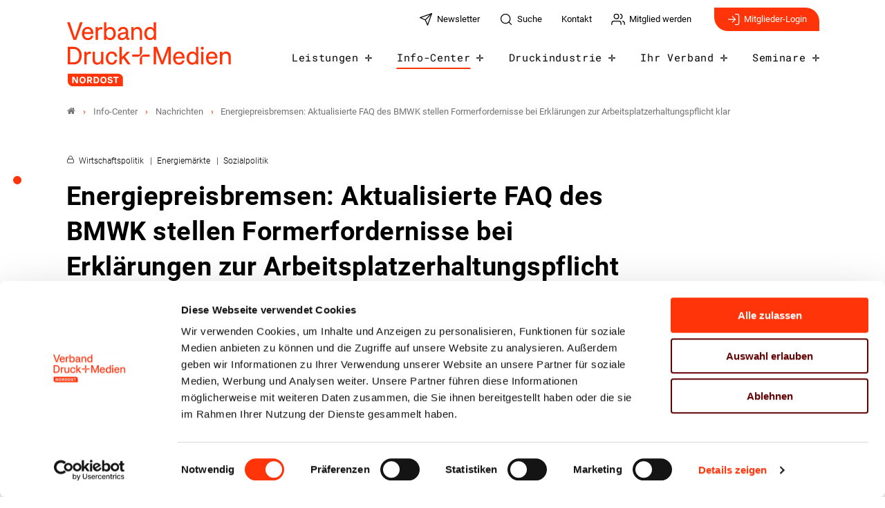

--- FILE ---
content_type: text/html; charset=utf-8
request_url: https://www.vdmno.de/info-center/detail/energiepreisbremsen-aktualisierte-faq-des-bmwk-stellen-formerfordernisse-bei-erklaerungen-zur-arbeitsplatzerhaltungspflicht-klar
body_size: 9636
content:
<!DOCTYPE html>
<html dir="ltr" lang="de-DE">
<head>

<meta charset="utf-8">
<!-- 
	- - - - - - - - - - - - - - - - - - - - - - - - - - - - - - - - - - - - - - - - - - - - - - - - - - - - -
	
	                                                   .:/+//-`        `-:/++/:`
	                                                `+yhhhhhhhhy+-  `:oyhhhhhhhhs:
	                                               .yhhhhhhhhhhhhhs+yhhhhhhhhhhhhh+
	yMMMMMN`  +MMMMMy   dMMMMM` dMMMMMMMMMMMMMd    shhhhhhhhhhhhhhhhhhhhhhhhhhhhhhh-
	 yMMMMN`  +MMMMMy   dMMMMm` dMMMMMMMMMMMMMd    hhhhhhhhhhhhhhhhhhhhhhhhhhhhhhhh/
	 .NMMMMo  dMMMMMM. -MMMMM/  dMMMMd             yhhhhhhhhhhhhhhhhhhhhhhhhhhhhhhh:
	  oMMMMN`-MMMMMMMs yMMMMm   dMMMMs             :hhhhhhhhhhhhhhhhhhhhhhhhhhhhhhs`
	  `mMMMMoyMMMMMMMN-MMMMM/   dMMMMNmmmmm+        /hhhhhhhhhhhhhhhhhhhhhhhhhhhhy.
	   /MMMMNNMMMsMMMMNMMMMd    dMMMMMMMMMM+         :yhhhhhhhhhhhhhhhhhhhhhhhhho`
	    dMMMMMMMN`dMMMMMMMM:    dMMMMh                .ohhhhhhhhhhhhhhhhhhhhhhy:`
	    -MMMMMMMy /MMMMMMMd     dMMMMs                  -shhhhhhhhhhhhhhhhhhy+`
	     yMMMMMM: `NMMMMMM:     dMMMMNddddddddy          `-ohhhhhhhhhhhhhhy+.
	     .NMMMMm   sMMMMMh      dMMMMMMMMMMMMMd            `-oyhhhhhhhhhy/.
	                                                          -oyhhhhhs/`
	                                                            .+yhs:`
	                                                              .:.
	           MMMMMMMMMMMMMMMM :NMMMMo   .mMMMMh` sMMMMMMMMMMMNd      hNMMMMMMMNdo    MMMMMMMMMMMMMs
	           mmmmmMMMMMNmmmmm  /MMMMM: `hMMMMd`  sMMMMMmmmmMMMMMs   MMMMMmdmNMMMMd   mmmmmNMMMMMMMs
	                dMMMMs        +MMMMN.sMMMMd.   sMMMMd    oMMMMM :MMMMM/`  -mMMMMs     -odMMMMNdo.
	                dMMMMo         oMMMMmMMMMm.    sMMMMd    oMMMMM +MMMMM     yMMMMd    yMMMMMMMd/`
	                dMMMMo          sMMMMMMMN.     sMMMMMmmmNMMMMN  +MMMMM     yMMMMd    -dMNmNMMMMd.
	                dMMMMo           yMMMMMN-      sMMMMMMMMMMNmy   +MMMMM     yMMMMd          hMMMMh
	                dMMMMo            MMMMMo       sMMMMm           /MMMMM.    dMMMMh  hhhhs   sMMMMN
	                dMMMMo            MMMMM+       sMMMMd           `mMMMMms+odMMMMM:  MMMMMy+sMMMMMs
	                dMMMMo            MMMMM+       sMMMMd            `yMMMMMMMMMMMm:   /mMMMMMMMMMNs
	                dMMMMo            MMMMM+       sMMMMd              .+ydmmmmho-      /sdmmmmmdy+`
	
	
	
	Auch unter der Haube geht’s bei uns mit Leidenschaft zu.
	© SCHAFFRATH ⋅|⋅ Deine TYPO3-Agentur ⋅|⋅ www.schaffrath.de/digital
	
	✔erfahren  ✔agil  ✔zertifiziert  ✔partnerschaftlich
	
	- - - - - - - - - - - - - - - - - - - - - - - - - - - - - - - - - - - - - - - - - - - - - - - - - - - - -

	This website is powered by TYPO3 - inspiring people to share!
	TYPO3 is a free open source Content Management Framework initially created by Kasper Skaarhoj and licensed under GNU/GPL.
	TYPO3 is copyright 1998-2026 of Kasper Skaarhoj. Extensions are copyright of their respective owners.
	Information and contribution at https://typo3.org/
-->


<link rel="icon" href="/typo3conf/ext/lns_sitepackage/Resources/Public/Images/favicon.ico" type="image/vnd.microsoft.icon">
<title>Energiepreisbremsen: Aktualisierte FAQ des BMWK stellen Formerfordernisse bei Erklärungen zur Arbeitsplatzerhaltungspflicht klar - Verband NordOst</title>
<meta name="generator" content="TYPO3 CMS" />
<meta name="description" content="In seinen aktualisierten FAQ hat das Bundesministerium für Wirtschaft und Klimaschutz (BMWK) klargestellt, dass bei Erklärungen zur Arbeitsplatzerhaltungspflicht ersatzweise zur Schriftform die Übermittlung eines unterzeichneten Dokuments per E-Mail ausreichend ist." />
<meta name="keywords" content="Energiepreisbremse, BMWK, Arbeitsplatzerhaltungspflicht" />
<meta name="viewport" content="width=device-width, initial-scale=1.0001, minimum-scale=1.0001, maximum-scale=2.0001, user-scalable=yes" />
<meta name="robots" content="index, follow" />
<meta property="og:site_name" content="Verband NordOst" />
<meta property="og:title" content="Energiepreisbremsen: Aktualisierte FAQ des BMWK stellen Formerfordernisse bei Erklärungen zur Arbeitsplatzerhaltungspflicht klar" />
<meta property="og:type" content="article" />
<meta property="og:updated_time" content="2023-08-07T15:29:55+02:00" />
<meta property="og:description" content="In seinen aktualisierten FAQ hat das Bundesministerium für Wirtschaft und Klimaschutz (BMWK) klargestellt, dass bei Erklärungen zur Arbeitsplatzerhaltungspflicht ersatzweise zur Schriftform die Übermittlung eines unterzeichneten Dokuments per E-Mail ausreichend ist." />
<meta property="og:image" content="https://www.vdmno.de/typo3conf/ext/lns_sitepackage/Resources/Public/Images/socialmedia-placeholder-facebook.jpg" />
<meta name="twitter:title" content="Energiepreisbremsen: Aktualisierte FAQ des BMWK stellen Formerfordernisse bei Erklärungen zur Arbeitsplatzerhaltungspflicht klar" />
<meta name="twitter:description" content="In seinen aktualisierten FAQ hat das Bundesministerium für Wirtschaft und Klimaschutz (BMWK) klargestellt, dass bei Erklärungen zur Arbeitsplatzerhaltungspflicht ersatzweise zur Schriftform die Übermittlung eines unterzeichneten Dokuments per E-Mail ausreichend ist." />
<meta name="twitter:card" content="summary" />
<meta name="twitter:image" content="https://www.vdmno.de/typo3conf/ext/lns_sitepackage/Resources/Public/Images/socialmedia-placeholder-twitter.jpg" />
<meta name="twitter:type" content="article" />
<meta name="format-detection" content="telephone=no" />
<meta name="google-site-verification" content="1GJUqwbljfYsl_glzflr1inXOwVue5j8rQAr9-nB9_c" />


<link rel="stylesheet" href="/typo3conf/ext/lns_sitepackage/Resources/Public/Styles/Vendor/icon-fonts/fontawesome/5.15.3/all.css?1767794388" media="all">
<link rel="stylesheet" href="/typo3conf/ext/lns_sitepackage/Resources/Public/Styles/Vendor/icon-fonts/font-icons/font-icons.css?1767794388" media="all">
<link rel="stylesheet" href="/typo3temp/assets/compressed/merged-0cc51801c4aba87e371ee91a6d8b7235-04b9d236520f291c7e4dff37c101169d.css?1767794781" media="all">



<script src="https://consent.cookiebot.com/uc.js?cbid=6ce060e7-b508-430c-8cfd-f90ee0ffa037&amp;blockingmode=auto&amp;culture=DE" type="text/javascript" async="async"></script>


<script>
/*<![CDATA[*/
/*cookie-consent*/
var tt = 'ma', tracking = false;
/* Matomo */
var _paq = _paq = window._paq = window._paq || [];function trackingInit() {  if (!tracking) {    _paq.push(['disableCookies']);    _paq.push(['trackPageView']);    _paq.push(['enableLinkTracking']);    _paq.push(['enableHeartBeatTimer']);    (function() {      var u = 'https://matomo.vdmb.de/';      _paq.push(['setTrackerUrl', u + 'piwik.php']);      _paq.push(['setSiteId', '8']);      var d = document.createElement('script');      d.async = true;      d.defer = true;      d.src = u + 'piwik.js';      document.head.appendChild(d);    })();    tracking = true;  }}
window.addEventListener('CookiebotOnLoad', function() {  window.CookieConsent.mutateEventListeners = false;});function setConsent() {  if (typeof Cookiebot != 'undefined'  && Cookiebot.consent.statistics) {trackingInit();  }}window.addEventListener('CookiebotOnAccept', setConsent);setConsent()

/*]]>*/
</script>



<link rel="canonical" href="https://www.vdmno.de/info-center/detail/energiepreisbremsen-aktualisierte-faq-des-bmwk-stellen-formerfordernisse-bei-erklaerungen-zur-arbeitsplatzerhaltungspflicht-klar"/>

</head>
<body class=" subpage is-template- site-nordost "> 

    

    <a id="top" title="Nach oben"></a><header class="header" data-type="sticky"><div class="flex container"><div class="logo-wrap"><div class="header-logo logo-in-navi"><a class="logolink" title="Zur Startseite" href="/"><img title="VDM NordOst" alt="Logo VDM NordOst" src="/typo3conf/ext/lns_sitepackage/Resources/Public/Images/logo/VDM-Logo-Nordost-RGB.svg" width="1433" height="555" /></a></div></div><div id="navAccessibility" role="navigation" aria-label="Übersprung-Navigation"><ul><li><a href="#maincontent">Zum Inhalt</a></li><li><a href="#mainmenu">Zum Hauptmenu</a></li><li><a href="#footermenu">Zum Footermenu</a></li></ul></div><button aria-haspopup="menu" aria-label="Mobiles Menu" type="button" title="Mobiles Menu" class="lns-nav-trigger menu-trigger" data-type="toggle" data-dest="body" data-classname="mainmenu-isopen"><span class="bars"></span><span class="bars"></span><span class="bars"></span></button><div class="navi-wrap"><nav class="meta-navi-wrap in-desktopnavi"><ul class="meta-navi"><li class=""><a href="/newsletter" title="Zur Seite: Newsletter" target="_self"><img src="/fileadmin/user_upload/01_Global/feather-iconset/send.svg" width="24" height="24" alt="" /><span class="hidden-xs hidden-sm hidden-md">Newsletter</span></a></li><li class=""><a href="/suche" title="Zur Seite: Suche" target="_self"><img src="/fileadmin/user_upload/01_Global/feather-iconset/search.svg" width="24" height="24" alt="" /><span class="hidden-xs hidden-sm hidden-md">Suche</span></a></li><li class=""><a href="/ihr-verband/ansprechpartner/ansprechpartner-kontaktieren-1" title="Zur Seite: Kontakt" target="_self"><span class="hidden-xs hidden-sm hidden-md">Kontakt</span></a></li><li class=""><a href="/mitglied-werden" title="Zur Seite: Mitglied werden" target="_self"><img src="/fileadmin/user_upload/01_Global/feather-iconset/users.svg" width="24" height="24" alt="" /><span class="hidden-xs hidden-sm hidden-md">Mitglied werden</span></a></li></ul><div class="header-login hidden-xs"><a class="header-login-link" title="Zur Seite: Login" href="/mitgliederbereich"><img src="/typo3conf/ext/lns_sitepackage/Resources/Public/Images/icons/feathericons/strokewith-1.5/log-in_white.svg" width="20" height="20" alt="" />
                Mitglieder-Login
            </a></div></nav><div class="main-navi-wrap"><div id="lns-nav"><div class="container"><div class="searchfield navi-searchfield searchfield-in-mobilenavi hidden-xl hidden-xxl"><div class="tx_solr"><div class="tx-solr-search-form"><form class="tx-solr-search-form-pi-results" method="get" action="/suche" accept-charset="utf-8" rel="nofollow"><fieldset><legend class="hidden">Suche</legend><label for="input-searchfield"><span class="hidden">Suche</span></label><input type="text" class="tx-solr-q lns-solr-livesearch" placeholder="Suche" autocomplete="off" name="q" id="input-searchfield" /><button class="btn tx-solr-submit" title="Suche"><img src="/typo3conf/ext/lns_sitepackage/Resources/Public/Images/icons/feathericons/strokewith-1.5/search_white.svg" width="20" height="20" alt="" /><span class="hidden">Suche</span></button></fieldset></form></div></div></div><nav class="main-menu" id="mainmenu"><ul class="lvl-0"><li class="sub "><a href="/leistungen" target="_self">Leistungen</a><i class="menu-sub icon-open-submenu" data-type="toggle-trigger"></i><div class="lvl-1"><div class="container"><div class="row"><div class="col-xl-3 navi-title"><div class="nav-sub__category-title">Leistungen</div></div><ul class="col-xl-6 navi-lvl-1"><li class="sub-col "><a href="/leistungen/rechtsberatung" target="_self">Rechtsberatung</a></li><li class="sub-col "><a href="/leistungen/umwelt-und-nachhaltigkeit" target="_self">Umwelt &amp; Nachhaltigkeit</a></li><li class="sub-col "><a href="/leistungen/management-und-controlling" target="_self">Management &amp; Controlling</a></li><li class="sub-col "><a href="/leistungen/produktion-und-prozesse" target="_self">Produktion &amp; Prozesse</a></li><li class="sub-col "><a href="/leistungen/ausbildung" target="_self">Ausbildung</a></li><li class="sub-col "><a href="/leistungen/weiterbildung" target="_self">Weiterbildung</a></li><li class="sub-col "><a href="https://print-academy.de/" target="_blank">Print Academy</a></li><li class="sub-col "><a href="https://www.printlab.de/" target="_blank">PrintLab</a></li></ul></div></div></div></li><li class="sub active"><a href="/info-center" target="_self">Info-Center</a><i class="menu-sub icon-open-submenu" data-type="toggle-trigger"></i><div class="lvl-1"><div class="container"><div class="row"><div class="col-xl-3 navi-title"><div class="nav-sub__category-title">Info-Center</div></div><ul class="col-xl-6 navi-lvl-1"><li class="sub-col active highlighted"><a href="/info-center/nachrichten" target="_self">Nachrichten</a></li><li class="sub-col "><a href="/info-center/pressemitteilungen" target="_self">Pressemitteilungen</a></li><li class="sub-col "><a href="/info-center/exklusive-mitgliederinformationen" target="_self">Exklusive Mitgliederinformationen</a></li><li class="sub-col "><a href="/info-center/veranstaltungen" target="_self">Veranstaltungen</a></li><li class="sub-col "><a href="/info-center/nutzen" target="_self">NUTZEN</a></li><li class="sub-col "><a href="/info-center/weloveprint" target="_self">WE.LOVE.PRINT</a></li><li class="sub-col "><a href="/info-center/stellenangebote" target="_self">Stellenangebote</a></li><li class="sub-col "><a href="/info-center/azubi-und-praktikumsboerse" target="_self">Azubi- und Praktikumsbörse</a></li><li class="sub-col "><a href="/info-center/hochdruck-2025" target="_self">hochDRUCK 2.0</a></li><li class="sub-col "><a href="/info-center/highprint" target="_self">highPRINT</a></li></ul></div></div></div></li><li class="sub "><a href="/druckindustrie" target="_self">Druckindustrie</a><i class="menu-sub icon-open-submenu" data-type="toggle-trigger"></i><div class="lvl-1"><div class="container"><div class="row"><div class="col-xl-3 navi-title"><div class="nav-sub__category-title">Druckindustrie</div></div><ul class="col-xl-6 navi-lvl-1"><li class="sub-col "><a href="/druckindustrie/umweltbewusstgedruckt" target="_self">Umwelt.Bewusst.Gedruckt.</a></li><li class="sub-col "><a href="/druckindustrie/staerken-von-print" target="_self">Stärken von Print</a></li><li class="sub-col "><a href="/die-druckindustrie/branchendaten" target="_self">Wirtschaftliche Lage &amp; Branchendaten</a></li><li class="sub-col "><a href="/die-druckindustrie/wirtschaftliche-lage" target="_self">Wirtschaftliche Lage</a></li><li class="sub-col "><a href="https://www.werbeposterhalten.de/" target="_blank">Nah nützlich nachhaltig</a></li><li class="sub-col "><a href="https://www.klima-druck.de/" target="_blank">Die Klimainitiative</a></li></ul></div></div></div></li><li class="sub "><a href="/ihr-verband" target="_self">Ihr Verband</a><i class="menu-sub icon-open-submenu" data-type="toggle-trigger"></i><div class="lvl-1"><div class="container"><div class="row"><div class="col-xl-3 navi-title"><div class="nav-sub__category-title">Ihr Verband</div></div><ul class="col-xl-6 navi-lvl-1"><li class="sub-col "><a href="/ihr-verband/eine-starke-gemeinschaft" target="_self">Eine starke Gemeinschaft</a></li><li class="sub-col "><a href="/ihr-verband/ihr-weg-zu-uns" target="_self">Ihr Weg zu uns</a></li><li class="sub-col "><a href="/ihr-verband/druck-machen" target="_self">Druck machen</a></li><li class="sub-col "><a href="/ihr-verband/ansprechpartner" target="_self">Ansprechpartner</a></li><li class="sub-col "><a href="/ihr-verband/vorstand-und-beirat" target="_self">Vorstand und Beirat</a></li><li class="sub-col "><a href="/ihr-verband/mitgliedsunternehmen" target="_self">Mitgliedsunternehmen</a></li><li class="sub-col "><a href="https://www.elsnerdruck-stiftung.de/" target="_blank">Elsnerdruck-Stiftung</a></li></ul></div></div></div></li><li class="sub "><a href="/seminare" target="_self">Seminare</a><i class="menu-sub icon-open-submenu" data-type="toggle-trigger"></i><div class="lvl-1"><div class="container"><div class="row"><div class="col-xl-3 navi-title"><div class="nav-sub__category-title">Seminare</div></div><ul class="col-xl-6 navi-lvl-1"><li class="sub-col "><a href="/seminare/detail" target="_self">Detail</a></li></ul></div></div></div></li></ul></nav><div class="header-login hidden-xl hidden-xxl"><a class="header-login-link" title="Zur Seite: Login" href="/mitgliederbereich"><img src="/typo3conf/ext/lns_sitepackage/Resources/Public/Images/icons/feathericons/strokewith-1.5/log-in_white.svg" width="20" height="20" alt="" />
                Mitglieder-Login
            </a></div></div></div></div><div class="lns-nav-trigger lns-nav-close-overlay"></div></div></div></header><main id="content" class="main template-pagets__rootpage" data-type="load-maincontent"><div class="breadcrumbarea clearfix"><div class="container"><ul itemscope itemtype="http://schema.org/BreadcrumbList"><li class="home"><a href="/" title="Link zur Seite Verband NordOst"><i class="icon-home2"></i></a></li><li itemscope itemtype="http://schema.org/ListItem" itemprop="itemListElement"><a href="/info-center" title="Link zur Seite Info-Center" itemscope itemtype="http://schema.org/Thing" itemprop="item" itemid="/info-center"><span itemprop="name">Info-Center</span></a><meta itemprop="position" content="1" /></li><li itemscope itemtype="http://schema.org/ListItem" itemprop="itemListElement"><a href="/info-center/nachrichten" title="Link zur Seite Nachrichten" itemscope itemtype="http://schema.org/Thing" itemprop="item" itemid="/info-center/nachrichten"><span itemprop="name">Nachrichten</span></a><meta itemprop="position" content="2" /></li><li itemscope itemtype="http://schema.org/ListItem" itemprop="itemListElement"><span itemscope itemtype="http://schema.org/Thing" itemprop="item" itemid="/info-center/detail/energiepreisbremsen-aktualisierte-faq-des-bmwk-stellen-formerfordernisse-bei-erklaerungen-zur-arbeitsplatzerhaltungspflicht-klar"><span itemprop="name">Energiepreisbremsen: Aktualisierte FAQ des BMWK stellen Formerfordernisse bei Erklärungen zur Arbeitsplatzerhaltungspflicht klar</span></span><meta itemprop="position" content="3" /></li></ul></div></div><div id="scollspy-nav-wrapper"></div><div class="maincontent" id="maincontent"><!--TYPO3SEARCH_begin--><section class="lns-container  lns-section-container     frame-space-after-xxl " data-type="scrollspy" data-name="Nachricht"><div id="c1985" class="  default"><h2 class="hidden">Nachricht</h2><div class="    default"><div><div class="news"><div class="newsdetail lns-container container"><article class="article"><script type="application/ld+json">{
    "@context": "http://schema.org",
    "@type": "Article",
    "datePublished": "2023-08-07",
    "dateModified": "2023-08-07",
    "headline": "Energiepreisbremsen: Aktualisierte FAQ des BMWK stellen Formerfordernisse bei Erklärungen zur Arbeitsplatzerhaltungspflicht klar",
    "description": "In seinen aktualisierten FAQ hat das Bundesministerium für Wirtschaft und Klimaschutz (BMWK) klargestellt, dass bei Erklärungen zur Arbeitsplatzerhaltungspflicht ersatzweise zur Schriftform die Übermittlung eines unterzeichneten Dokuments per E-Mail ausreichend ist. ",
    "articleBody": "<p>Zuletzt mit Nummern-Rundschreiben SP 34/2023 bzw. WP 18/2023 vom 26.&nbsp;Juli 2023 hatten wir Sie über Informationen des Bundesministeriums für Wirtschaft und Klimaschutz (BMWK) u.&nbsp;a. zur Nichtbeanstandungsfrist bei Erklärungen zur&nbsp;Arbeitsplatzerhaltungspflicht unterrichtet. Seinerzeit waren die Formerfordernisse für die Abgabe dieser Erklärungen noch unklar. Das BMWK hat nunmehr in seinen aktualisierten FAQ hinsichtlich der Energiepreisbremsen klargestellt:</p>\r\n<p>Die Erklärungen zur Arbeitsplatzerhaltungspflicht bzw. die Erklärung über das Nicht-Zustandekommen einer Kollektivvereinbarungen können demnach auch als <strong>unterzeichnetes Dokument per E-Mail </strong>übersendet werden. Eine qualifizierte elektronische Signatur ist nicht notwendig. Die <strong>Übersendung</strong> an die bereitgestellten Postfächer kann somit<strong> in Textform</strong> erfolgen, z.&nbsp;B. als Scan der (im Original) unterschriebenen Erklärung.</p>\r\n<p>Außerdem verdeutlicht das BMWK, dass bei eigentlich verfristeter, aber <strong>innerhalb der Nichtbeanstandungsfrist </strong>bis 30.&nbsp;September 2023 erfolgender Einreichung, <strong>nicht</strong> mit einer <strong>Rückforderung </strong>wegen verspäteter Abgabe gerechnet werden muss.</p>\r\n<p>Die aktualisierten FAQ finden Sie in der <strong>Anlage</strong>, auf der <a href=\"https://www.bmwk.de/Redaktion/DE/Downloads/Energie/ewpbg-hoechstgrenze-selbsterklaerung.pdf?__blob=publicationFile&amp;v=28\">Internetseite des BMWK</a> sowie auf der Internetseite des Bundesverbandes Druck und Medien im&nbsp;<a href=\"https://www.bvdm-online.de/info-center/energiemaerkte#c16448\">Info-Center zum Thema Energiemärkte</a>.</p>",
    "name": "Energiepreisbremsen: Aktualisierte FAQ des BMWK stellen Formerfordernisse bei Erklärungen zur Arbeitsplatzerhaltungspflicht klar",
    "mainEntityOfPage": "/info-center/detail/energiepreisbremsen-aktualisierte-faq-des-bmwk-stellen-formerfordernisse-bei-erklaerungen-zur-arbeitsplatzerhaltungspflicht-klar",
    "author": {
        "@type": "Organization",
        "name": "VDM NordOst"
    },
    "publisher": {
        "@context": "http://schema.org",
        "@type": "Organization",
        "name": "VDM NordOst",
        "url": "https://www.vdmno.de/info-center/detail",
        "logo": {
            "@type": "ImageObject",
            "url": "https://www.vdmno.de/typo3conf/ext/lns_sitepackage/Resources/Public/Images/logo/VDM-Logo-Nordost-RGB_print.png",
            "width": 150,
            "height": 59
        }
    },
    "image": {
        "@type": "ImageObject",
        "url": "https://www.vdmno.de/typo3conf/ext/lns_sitepackage/Resources/Public/Images/Extensions/news/theme-placeholder.jpg",
        "width": 600,
        "height": 600
    }
}</script><div class="col-12 col-sm-12 col-md-12 col-lg-10 col-xl-9 col-xxl-8 frame-space-after-s"><div class="category-wrap"><span class="premium"><img class="lock-icon" src="/typo3conf/ext/lns_sitepackage/Resources/Public/Images/icons/feathericons/strokewith-1.5/lock.svg" width="12" height="12" alt="" /></span><div>
                                
                                    Wirtschaftspolitik
                                
                            </div><div>
                                
                                    Energiemärkte
                                
                            </div><div>
                                
                                    Sozialpolitik
                                
                            </div></div><h1>Energiepreisbremsen: Aktualisierte FAQ des BMWK stellen Formerfordernisse bei Erklärungen zur Arbeitsplatzerhaltungspflicht klar</h1><div class="subheader">SP 35/2023, WP 22/2023</div></div><div class="flex image-layout-big without-image"><div class="text-box"><div class="metainformation-wrap"><div class="date"><time datetime="2023-08-07">
                07. August 2023
            </time></div></div><div class="intro-text"><p>In seinen aktualisierten FAQ hat das Bundesministerium für Wirtschaft und Klimaschutz (BMWK) klargestellt, dass bei Erklärungen zur Arbeitsplatzerhaltungspflicht ersatzweise zur Schriftform die Übermittlung eines unterzeichneten Dokuments per E-Mail ausreichend ist. </p></div><div class="socialmedia-sharing frame-space-before-l"><ul class="sharing-list"><li class="socialmedia-icon"><a href="#" title="print page" class="social-icon si-print" onclick="window.print(); return false;" target="_blank"><img alt="Printer-icon" src="/typo3conf/ext/lns_sitepackage/Resources/Public/Images/icons/feathericons/strokewith-1.5/socialmedia/printer.svg" width="24" height="24" /><span class="hidden">print</span></a></li></ul></div></div></div><div class="row"><div class="col-12 col-sm-12 col-md-12 col-lg-8 col-xl-8 col-xxl-8"><div class="login-part"><div class="inner"><div class="login-icon"><img src="/typo3conf/ext/lns_sitepackage/Resources/Public/Images/icons/feathericons/strokewith-1.5/lock_white.svg" width="24" height="24" alt="" /></div><div id="c2" class="lns-sitepackage frame frame-default frame-type-felogin_login layout-0    default"><div>





    <h3>
        
Benutzeranmeldung


    </h3>
    <p class="felogin welcome_message">
        
Bitte geben Sie Ihren Benutzernamen und Ihr Passwort ein, um sich an der Website anzumelden.


    </p>


        <form spellcheck="false" target="_top" action="/info-center/detail/energiepreisbremsen-aktualisierte-faq-des-bmwk-stellen-formerfordernisse-bei-erklaerungen-zur-arbeitsplatzerhaltungspflicht-klar?tx_felogin_login%5Baction%5D=login&amp;tx_felogin_login%5Bcontroller%5D=Login&amp;cHash=7ca343108506d6d4a104489a28107c1f" method="post">
<div>
<input type="hidden" name="__referrer[@extension]" value="Felogin" />
<input type="hidden" name="__referrer[@controller]" value="Login" />
<input type="hidden" name="__referrer[@action]" value="login" />
<input type="hidden" name="__referrer[arguments]" value="YTowOnt9a9a9e5e8e2e71ff1db4ed2fce927e7a4293ad2c0" />
<input type="hidden" name="__referrer[@request]" value="{&quot;@extension&quot;:&quot;Felogin&quot;,&quot;@controller&quot;:&quot;Login&quot;,&quot;@action&quot;:&quot;login&quot;}a296e0e3ecd5ba4ac8186642acaad2827277072a" />
<input type="hidden" name="__trustedProperties" value="{&quot;user&quot;:1,&quot;pass&quot;:1,&quot;submit&quot;:1,&quot;logintype&quot;:1,&quot;pid&quot;:1}39062f2595521980859457576b19e77fd1875ffd" />
</div>

            
    <fieldset>
        <legend>
            Anmelden
        </legend>
        <div>
            <label>
                E-Mail-Adresse
                <input autocomplete="username" type="text" name="user" required="required" />
            </label>
        </div>
        <div>
            <label>
                Passwort:
                <input required="required" autocomplete="current-password" type="password" name="pass" value="" />
            </label>
        </div>

        

        <div>
            <input type="submit" value="Anmelden" name="submit" />
        </div>

        <div class="felogin-hidden">
            <input type="hidden" name="logintype" value="login" />
            <input type="hidden" name="pid" value="6,297,298,296,299,300,301,302,1253@7e27ce4b471413f15007ff6efdf1c14e065d5be5" />
            
            
            
            
        </div>
    </fieldset>

        </form>
    


    <a href="/info-center/detail/energiepreisbremsen-aktualisierte-faq-des-bmwk-stellen-formerfordernisse-bei-erklaerungen-zur-arbeitsplatzerhaltungspflicht-klar?tx_felogin_login%5Baction%5D=recovery&amp;tx_felogin_login%5Bcontroller%5D=PasswordRecovery&amp;cHash=db240b1f9532f80eb5f95b727803e1fe">
        
Passwort vergessen?


    </a>




</div><div class="clearfix"></div></div></div></div><div class="lns-contact frame-space-before-xl"><div class="lns-contact-list"><p class="title">Ansprechpartner</p><div class="contact-item"><div class="contact-image"><figure><div class="lns-image-ratio lns-image-ratio-1-1"><img title=" Jens Meyer" alt="Portraitbild von  Jens Meyer" src="/fileadmin/_processed_/8/7/csm_Jens_Meyer_final_sRGB_40ba04ad4f.jpg" loading="lazy" class=" fit-cover" /></div></figure></div><div class="contact-infos"><div class="name">
             Jens Meyer
        </div><div class="position">Geschäftsführer</div><div class="mail icon"><a href="mailto:j.meyer@vdm-beratung.de" title="E-Mail senden"><span class="icon-img"><img src="/typo3conf/ext/lns_sitepackage/Resources/Public/Images/icons/feathericons/strokewith-1.5/mail.svg" width="15" height="15" alt="" /></span> j.meyer@vdm-beratung.de
            </a></div><div class="mobilephone icon"><a href="tel:+4917610901011"><span class="icon-img"><img src="/typo3conf/ext/lns_sitepackage/Resources/Public/Images/icons/feathericons/strokewith-1.5/smartphone.svg" width="15" height="15" alt="" /></span> +49 176 10 90 10 11
            </a></div></div></div><div class="contact-item"><div class="contact-image"><figure><div class="lns-image-ratio lns-image-ratio-1-1"><img title=" Holger Schürmann" alt="Portraitbild von  Holger Schürmann" src="/fileadmin/_processed_/6/a/csm_Schuermann_750x750_0a0e6e3e89.jpg" loading="lazy" class=" fit-cover" /></div></figure></div><div class="contact-infos"><div class="name">
             Holger Schürmann
        </div><div class="position">stellv. Geschäftsführer ∙<br />
Betriebswirtschaft ∙ Umwelt ∙ Arbeitssicherheit</div><div class="mail icon"><a href="mailto:schuermann@vdmno.de" title="E-Mail senden"><span class="icon-img"><img src="/typo3conf/ext/lns_sitepackage/Resources/Public/Images/icons/feathericons/strokewith-1.5/mail.svg" width="15" height="15" alt="" /></span> schuermann@vdmno.de
            </a></div><div class="phone icon"><a href="tel:051133806-36"><span class="icon-img"><img src="/typo3conf/ext/lns_sitepackage/Resources/Public/Images/icons/feathericons/strokewith-1.5/phone.svg" width="15" height="15" alt="" /></span> 0511 33806-36
            </a></div></div></div><div class="contact-item"><div class="contact-image"><figure><div class="lns-image-ratio lns-image-ratio-1-1"><img title=" Marc Bening" alt="Portraitbild von  Marc Bening" src="/fileadmin/_processed_/9/9/csm_Bening_2024_750x750_24b21137ec.jpg" loading="lazy" class=" fit-cover" /></div></figure></div><div class="contact-infos"><div class="name">
             Marc Bening
        </div><div class="position">Syndikusrechtsanwalt ∙ Recht</div><div class="mail icon"><a href="mailto:bening@vdmno.de" title="E-Mail senden"><span class="icon-img"><img src="/typo3conf/ext/lns_sitepackage/Resources/Public/Images/icons/feathericons/strokewith-1.5/mail.svg" width="15" height="15" alt="" /></span> bening@vdmno.de
            </a></div><div class="phone icon"><a href="tel:051133806-42"><span class="icon-img"><img src="/typo3conf/ext/lns_sitepackage/Resources/Public/Images/icons/feathericons/strokewith-1.5/phone.svg" width="15" height="15" alt="" /></span> 0511 33806-42
            </a></div></div></div></div></div></div><div class="col-12 col-sm-12 col-md-12 col-lg-4 col-xl-4 col-xxl-4 teasercolumn"></div></div><div class="row"><div class="col-12 col-sm-12 col-md-12 col-lg-12 col-xl-12 col-xxl-12"><div class="go-back frame-space-before-m hidden-print"><a href="javascript:history.back();" title="Zur Übersicht" class="btn btn-border backlink">
        Zur Übersicht
    </a></div></div></div></article></div><div class="layout-fond-grey frame-space-before-xxxl" id="related-news"><div class="dots aspect-ratio-1-1 orientation-right"></div><div class="container frame-space-before-s frame-space-after-s"><div class="row"><div class="col-12 col-sm-12 col-md-12 col-lg-12 col-xl-10 col-xxl-9"><h2>Das könnte Sie auch interessieren</h2></div><div class="col-12 col-sm-12 col-md-12 col-lg-12 col-xl-12 col-xxl-12 frame-space-before-s"><div class="newslist related-news"><div class="newslist-card-style"><div class="newslist-flex-wrap equalheight"><div class="news-item newslist-columns-4 news-related"><article class="article articletype-0 no-newsimage clearfix"><a title="Zum Beitrag: Energiepreisbremsen: Nichtbeanstandungsfrist bei Erklärungen zur  Arbeitsplatzerhaltungspflicht bis 30. September 2023" target="_self" href="/info-center/detail/energiepreisbremsen-nichtbeanstandungsfrist-bei-erklaerungen-zur-arbeitsplatzerhaltungspflicht-bis-30-september-2023"><div class="inner-wrap"><div class="news-image-wrap"><figure><div class="no-media-element image-height lns-image-ratio lns-image-ratio-16-9 "><img class="fit-cover" src="/typo3conf/ext/lns_sitepackage/Resources/Public/Images/Extensions/news/theme-placeholder.jpg" width="650" height="384" alt="" /></div></figure></div><div class="news-text-wrap"><div class="category-wrap"><span class="premium"><img class="lock-icon" src="/typo3conf/ext/lns_sitepackage/Resources/Public/Images/icons/feathericons/strokewith-1.5/lock.svg" width="12" height="12" alt="" /></span><div>Wirtschaftspolitik</div><div>Energiemärkte</div><div>Sozialpolitik</div></div><h3>Energiepreisbremsen: Nichtbeanstandungsfrist bei Erklärungen zur  Arbeitsplatzerhaltungspflicht bis 30. September 2023</h3><div class="metainformation-wrap"><div class="date-wrap"><time datetime="2023-07-26">
                26. Juli 2023
            </time></div></div></div></div></a></article></div><div class="news-item newslist-columns-4 news-related"><article class="article articletype-0 no-newsimage clearfix"><a title="Zum Beitrag: Energiepreisbremsen: Erklärungen zur Arbeitsplatzerhaltungspflicht bis 31. Juli 2023 und Aktualisierung der Informationen des BMWK" target="_self" href="/info-center/detail/energiepreisbremsen-erklaerungen-zur-arbeitsplatzerhaltungspflicht-bis-31-juli-2023-und-aktualisierung-der-informationen-des-bmwk"><div class="inner-wrap"><div class="news-image-wrap"><figure><div class="no-media-element image-height lns-image-ratio lns-image-ratio-16-9 "><img class="fit-cover" src="/typo3conf/ext/lns_sitepackage/Resources/Public/Images/Extensions/news/theme-placeholder.jpg" width="650" height="384" alt="" /></div></figure></div><div class="news-text-wrap"><div class="category-wrap"><span class="premium"><img class="lock-icon" src="/typo3conf/ext/lns_sitepackage/Resources/Public/Images/icons/feathericons/strokewith-1.5/lock.svg" width="12" height="12" alt="" /></span><div>Wirtschaftspolitik</div><div>Energiemärkte</div><div>Sozialpolitik</div></div><h3>Energiepreisbremsen: Erklärungen zur Arbeitsplatzerhaltungspflicht bis 31. Juli 2023 und Aktualisierung der Informationen des BMWK</h3><div class="metainformation-wrap"><div class="date-wrap"><time datetime="2023-07-14">
                14. Juli 2023
            </time></div></div></div></div></a></article></div></div></div></div></div></div></div></div></div></div><div class="clearfix"></div></div></div></section><!--TYPO3SEARCH_end--></div></main><footer class="footer" id="footermenu"><div class="row"><div class="col-12 col-sm-12 col-md-12 col-lg-5 col-xl-4 col-xxl-4 arch-element-right"><div class="layout-fond-primary"><h2>Kontakt</h2><div id="c1207" class="lns-sitepackage frame frame-default frame-type-textmedia layout-0    default"><div><div class="lns-sitepackage ce-textmedia ce-textpic ce-right ce-intext"><div class="ce-bodytext"><p><strong>Haus der Medien</strong><br> Bödekerstraße 10 •&nbsp;30161 Hannover<br> T&nbsp;<a href="tel:0511338060">0511 33806-0</a> • E&nbsp;<a href="mailto:info@vdmno.de">info@vdmno.de</a><br><a href="/ihr-verband/ihr-weg-zu-uns#c23783" target="_self" class="internal-link">Anreisehinweise</a></p><p><strong>Haus der Presse</strong><br> Markgrafenstraße 15 •&nbsp;10969 Berlin<br> T<a href="tel:0303022021">&nbsp;030 3022021</a> • E&nbsp;<a href="mailto:info@vdmno.de">info@vdmno.de</a><br><a href="/ihr-verband/ihr-weg-zu-uns#c23786" target="_self" class="internal-link">Anreisehinweise</a>​​​​​​​</p><p><strong>Überbetriebliche Ausbildung im NordOsten</strong><br> Bödekerstraße 10 •&nbsp;30161 Hannover<br> T&nbsp;<a href="tel:0511338060">0511 33806-0</a> • E&nbsp;<a href="mailto:info@vdmno.de">info@vdmno.de</a></p></div></div></div><div class="clearfix"></div></div><div class="frame-space-before-xl"><div class="sticky socialmedia-channel-list"><div class="socialmedia-icon"><a target="_blank" href="https://www.facebook.com/vdmno/" title="facebook" class="social-icon si-facebook"><img alt="facebook-icon" src="/typo3conf/ext/lns_sitepackage/Resources/Public/Images/icons/feathericons/strokewith-1.5/socialmedia/facebook_white.svg" width="24" height="24" /></a></div><div class="socialmedia-icon"><a target="_blank" href="https://www.youtube.com/user/vdmno" title="youtube" class="social-icon si-youtube"><img alt="youtube-icon" src="/typo3conf/ext/lns_sitepackage/Resources/Public/Images/icons/feathericons/strokewith-1.5/socialmedia/youtube_white.svg" width="24" height="24" /></a></div><div class="socialmedia-icon"><a target="_blank" href="https://www.linkedin.com/company/vdm-nordost/" title="linkedin" class="social-icon si-linkedin"><img alt="linkedin-icon" src="/typo3conf/ext/lns_sitepackage/Resources/Public/Images/icons/feathericons/strokewith-1.5/socialmedia/linkedin_white.svg" width="24" height="24" /></a></div><div class="socialmedia-icon"><a target="_blank" href="https://www.instagram.com/vdmno/" title="intagram" class="social-icon si-instagram"><img alt="instagram-icon" src="/typo3conf/ext/lns_sitepackage/Resources/Public/Images/icons/feathericons/strokewith-1.5/socialmedia/instagram_white.svg" width="24" height="24" /></a></div><div class="socialmedia-icon"><a target="_blank" href="https://t.me/vdmno" title="telegram" class="social-icon si-telegram"><img alt="Telegram-icon" src="/typo3conf/ext/lns_sitepackage/Resources/Public/Images/icons/feathericons/strokewith-1.5/socialmedia/telegram_white.svg" width="24" height="24" /></a></div></div></div></div></div><div class="col-12 col-sm-12 col-md-12 col-lg-7 col-xl-8 col-xxl-8 navi-section"><nav class="footer-navi"><ul><li class=""><a href="/leistungen" target="_self"><span class="title">Leistungen</span></a><ul><li class=""><a href="/leistungen/rechtsberatung" target="_self">
                                    Rechtsberatung
                                </a></li><li class=""><a href="/leistungen/umwelt-und-nachhaltigkeit" target="_self">
                                    Umwelt &amp; Nachhaltigkeit
                                </a></li><li class=""><a href="/leistungen/management-und-controlling" target="_self">
                                    Management &amp; Controlling
                                </a></li><li class=""><a href="/leistungen/produktion-und-prozesse" target="_self">
                                    Produktion &amp; Prozesse
                                </a></li><li class=""><a href="/leistungen/ausbildung" target="_self">
                                    Ausbildung
                                </a></li><li class=""><a href="/leistungen/weiterbildung" target="_self">
                                    Weiterbildung
                                </a></li><li class=""><a href="https://print-academy.de/" target="_blank">
                                    Print Academy
                                </a></li><li class=""><a href="https://www.printlab.de/" target="_blank">
                                    PrintLab
                                </a></li></ul></li><li class="active"><a href="/info-center" target="_self"><span class="title">Info-Center</span></a><ul><li class="active"><a href="/info-center/nachrichten" target="_self">
                                    Nachrichten
                                </a></li><li class=""><a href="/info-center/pressemitteilungen" target="_self">
                                    Pressemitteilungen
                                </a></li><li class=""><a href="/info-center/exklusive-mitgliederinformationen" target="_self">
                                    Exklusive Mitgliederinformationen
                                </a></li><li class=""><a href="/info-center/veranstaltungen" target="_self">
                                    Veranstaltungen
                                </a></li><li class=""><a href="/info-center/nutzen" target="_self">
                                    NUTZEN
                                </a></li><li class=""><a href="/info-center/weloveprint" target="_self">
                                    WE.LOVE.PRINT
                                </a></li><li class=""><a href="/info-center/stellenangebote" target="_self">
                                    Stellenangebote
                                </a></li><li class=""><a href="/info-center/azubi-und-praktikumsboerse" target="_self">
                                    Azubi- und Praktikumsbörse
                                </a></li><li class=""><a href="/info-center/hochdruck-2025" target="_self">
                                    hochDRUCK 2.0
                                </a></li><li class=""><a href="/info-center/highprint" target="_self">
                                    highPRINT
                                </a></li></ul></li><li class=""><a href="/druckindustrie" target="_self"><span class="title">Druckindustrie</span></a><ul><li class=""><a href="/druckindustrie/umweltbewusstgedruckt" target="_self">
                                    Umwelt.Bewusst.Gedruckt.
                                </a></li><li class=""><a href="/druckindustrie/staerken-von-print" target="_self">
                                    Stärken von Print
                                </a></li><li class=""><a href="/die-druckindustrie/branchendaten" target="_self">
                                    Wirtschaftliche Lage &amp; Branchendaten
                                </a></li><li class=""><a href="/die-druckindustrie/wirtschaftliche-lage" target="_self">
                                    Wirtschaftliche Lage
                                </a></li><li class=""><a href="https://www.werbeposterhalten.de/" target="_blank">
                                    Nah nützlich nachhaltig
                                </a></li><li class=""><a href="https://www.klima-druck.de/" target="_blank">
                                    Die Klimainitiative
                                </a></li></ul></li><li class=""><a href="/ihr-verband" target="_self"><span class="title">Ihr Verband</span></a><ul><li class=""><a href="/ihr-verband/eine-starke-gemeinschaft" target="_self">
                                    Eine starke Gemeinschaft
                                </a></li><li class=""><a href="/ihr-verband/ihr-weg-zu-uns" target="_self">
                                    Ihr Weg zu uns
                                </a></li><li class=""><a href="/ihr-verband/druck-machen" target="_self">
                                    Druck machen
                                </a></li><li class=""><a href="/ihr-verband/ansprechpartner" target="_self">
                                    Ansprechpartner
                                </a></li><li class=""><a href="/ihr-verband/vorstand-und-beirat" target="_self">
                                    Vorstand und Beirat
                                </a></li><li class=""><a href="/ihr-verband/mitgliedsunternehmen" target="_self">
                                    Mitgliedsunternehmen
                                </a></li><li class=""><a href="https://www.elsnerdruck-stiftung.de/" target="_blank">
                                    Elsnerdruck-Stiftung
                                </a></li></ul></li><li class=""><a href="/seminare" target="_self"><span class="title">Seminare</span></a><ul><li class=""><a href="/seminare/detail" target="_self">
                                    Detail
                                </a></li></ul></li></ul></nav><nav class="footer-metanavi"><ul><li class=""><a href="/kontakt" target="_self"><span class="title">Kontakt</span></a></li><li class=""><a href="/impressum" target="_self"><span class="title">Impressum</span></a></li><li class=""><a href="/datenschutz" target="_self"><span class="title">Datenschutz</span></a></li><li class=""><a href="/sitemap" target="_self"><span class="title">Sitemap</span></a></li></ul></nav></div></div><script type="application/ld+json">
		{
			"@context" : "https://schema.org",
			"@type" : "Organization",
			"name" : "VDM NordOst",
            "url" : "https://www.vdmno.de/info-center/detail",
            "logo": "https://www.vdmno.de/typo3conf/ext/lns_sitepackage/Resources/Public/Images/logo/VDM-Logo-Nordost-RGB.svg",
			"sameAs" : [
				"https://www.facebook.com/vdmno/",
				"",
				"https://www.instagram.com/vdmno/",
				"https://www.youtube.com/user/vdmno",
				"",
				"https://www.linkedin.com/company/vdm-nordost/"
			],
			"address": {
				"@type": "PostalAddress",
				"streetAddress": "Markgrafenstraße 15",
				"addressRegion": "Berlin",
				"postalCode": "10969",
				"addressCountry": "DE"
			}
		}
	</script></footer><a href="#top" title="Hochscrollen" class="scroll" data-type="scrolltotop"><div class="lns-scrolltotop"><i class="icon-line-arrow-up"></i></div></a><div class="breakpoint-info"><span class="hidden-sm hidden-md hidden-lg hidden-xl hidden-xxl">xs</span><span class="hidden-xs hidden-md hidden-lg hidden-xl hidden-xxl">sm</span><span class="hidden-xs hidden-sm hidden-lg hidden-xl hidden-xxl">md</span><span class="hidden-xs hidden-sm hidden-md hidden-xl hidden-xxl">lg</span><span class="hidden-xs hidden-sm hidden-md hidden-lg hidden-xxl">xl</span><span class="hidden-xs hidden-sm hidden-md hidden-lg hidden-xl">xxl</span></div>
<script src="/typo3temp/assets/compressed/merged-a95597a8e687205d948460f8d1f46860-6e93fc3b3ae50da5daa58ef72ae0cd4d.js?1767794768"></script>

<script src="/typo3temp/assets/compressed/merged-29f2b39640f15855215dd2ec996d1f46-e4118384081b80e79ff0a758938bc8ec.js?1767794768"></script>
<script src="/typo3temp/assets/compressed/Form.min-e2df5980d558469544bdbf1ff50704fb.js?1767794768" defer="defer"></script>


<script data-cookieconsent="ignore" src="/typo3conf/ext/lns_cookiebot/Resources/Public/JavaScript/youtube.js"></script><script data-cookieconsent="ignore" src="/typo3conf/ext/lns_cookiebot/Resources/Public/JavaScript/vimeo.js"></script><script data-cookieconsent="ignore" src="/typo3conf/ext/lns_cookiebot/Resources/Public/JavaScript/audio.js"></script><script data-cookieconsent="ignore" src="/typo3conf/ext/lns_cookiebot/Resources/Public/JavaScript/iframe.js"></script><script data-cookieconsent="ignore" src="/typo3conf/ext/lns_cookiebot/Resources/Public/JavaScript/twitter.js"></script><script data-cookieconsent="ignore" src="/typo3conf/ext/lns_gadgets/Resources/Public/JavaScript/Vendor/intersectionObserver.js"></script><script data-cookieconsent="ignore" src="/typo3conf/ext/lns_gadgets/Resources/Public/JavaScript/scroll.js"></script><script data-cookieconsent="ignore" src="/typo3conf/ext/lns_gadgets/Resources/Public/JavaScript/click.js"></script><script data-cookieconsent="ignore" src="/typo3conf/ext/lns_gadgets/Resources/Public/JavaScript/showmore.js"></script><script data-cookieconsent="ignore" src="/typo3conf/ext/lns_gadgets/Resources/Public/JavaScript/pages.js"></script><script data-cookieconsent="ignore" src="/typo3conf/ext/lns_gadgets/Resources/Public/JavaScript/counter.js"></script><script data-cookieconsent="ignore" src="/typo3conf/ext/lns_gadgets/Resources/Public/JavaScript/sharing.js"></script><script data-cookieconsent="ignore" src="/typo3conf/ext/lns_gadgets/Resources/Public/JavaScript/lightbox.js"></script>

</body>
</html>

--- FILE ---
content_type: text/css; charset=utf-8
request_url: https://www.vdmno.de/typo3temp/assets/compressed/merged-0cc51801c4aba87e371ee91a6d8b7235-04b9d236520f291c7e4dff37c101169d.css?1767794781
body_size: 50647
content:
@charset "UTF-8";textarea.f3-form-error{background-color:#FF9F9F;border:1px #FF0000 solid;}input.f3-form-error{background-color:#FF9F9F;border:1px #FF0000 solid;}div[data-type="youtube"]{position:relative;background-repeat:no-repeat;background-size:cover;background-position:center;width:100%;padding-top:56.25%;}[data-type="youtube"] .title,[data-type="youtube"] .cookiebot,[data-type="youtube"] .external{font-family:Arial,Helvetiva,sans-serif;text-align:center;}[data-type="youtube"] .title{position:absolute;top:5px;padding:0 80px;color:#fff;text-shadow:1px 1px 2px black,0 0 1em black,0 0 0.2em black;}[data-type="youtube"] .cookiebotWrapper{position:absolute;top:0;right:0;bottom:0;left:0;z-index:5;}[data-type="youtube"] .cookiebot{position:absolute;top:50%;left:50%;transform:translate(-50%,-50%);width:100%;color:#fff;background-color:rgba(0,0,0,0.6);padding:30px 20px;cursor:pointer;}[data-type="youtube"] .external{position:absolute;bottom:0;width:100%;color:#fff;background-color:rgba(0,0,0,0.6);padding:30px 20px;cursor:pointer;box-sizing:border-box;}[data-type="youtube"] div.play{background:#333;border-radius:50% / 10%;color:#fff;font-size:2em;height:1.5em;width:2em;position:absolute;top:50%;left:50%;transform:translate(-50%,-50%);cursor:pointer;}[data-type="youtube"] div.play:hover{background:red;}[data-type="youtube"] div.play::before{background:inherit;border-radius:5% / 50%;bottom:9%;content:"";left:-5%;position:absolute;right:-5%;top:9%;}[data-type="youtube"] div.play::after{border-style:solid;border-width:1em 0 1em 1.732em;border-color:transparent transparent transparent rgba(255,255,255,0.75);content:" ";font-size:0.35em;position:absolute;top:50%;left:50%;transform:translate(-50%,-50%);width:0;}div[data-type="vimeo"]{position:relative;background-repeat:no-repeat;background-size:cover;background-position:center;width:100%;padding-top:56.25%;border:1px solid #000;}[data-type="vimeo"] .title,[data-type="vimeo"] .cookiebot,[data-type="vimeo"] .external{font-family:Arial,Helvetiva,sans-serif;text-align:center;}[data-type="vimeo"] .title{position:absolute;top:5px;padding:0 80px;color:#fff;text-shadow:1px 1px 2px black,0 0 1em black,0 0 0.2em black;}[data-type="vimeo"] .cookiebot{position:absolute;top:50%;left:50%;transform:translate(-50%,-50%);width:100%;color:#fff;background-color:rgba(0,0,0,0.6);padding:30px 20px;cursor:pointer;}[data-type="vimeo"] .external{position:absolute;bottom:0;width:100%;color:#fff;background-color:rgba(0,0,0,0.6);padding:30px 20px;cursor:pointer;box-sizing:border-box;}[data-type="vimeo"] .play{background:#333;border-radius:50% / 10%;color:#fff;font-size:2em;height:1.5em;width:2em;position:absolute;top:50%;left:50%;transform:translate(-50%,-50%);cursor:pointer;}[data-type="vimeo"] .play:hover{background:red;}[data-type="vimeo"] .play::before{background:inherit;border-radius:5% / 50%;bottom:9%;content:"";left:-5%;position:absolute;right:-5%;top:9%;}[data-type="vimeo"] .play::after{border-style:solid;border-width:1em 0 1em 1.732em;border-color:transparent transparent transparent rgba(255,255,255,0.75);content:" ";font-size:0.35em;position:absolute;top:50%;left:50%;transform:translate(-50%,-50%);width:0;}div.external-audio{position:relative;background-repeat:no-repeat;background-size:cover;background-position:center;width:100%;min-height:150px;}div.external-audio .cookiebot,div.external-audio .external{font-family:Arial,Helvetiva,sans-serif;text-align:center;}div.external-audio .cookiebotWrapper{position:absolute;top:0;right:0;bottom:0;left:0;z-index:5;}div.external-audio .cookiebot{position:absolute;top:50%;left:50%;transform:translate(-50%,-50%);width:100%;color:#fff;background-color:rgba(0,0,0,0.6);padding:30px 20px;cursor:pointer;}div.external-audio .external{position:absolute;bottom:0;width:100%;color:#fff;background-color:rgba(0,0,0,0.6);padding:30px 20px;cursor:pointer;box-sizing:border-box;}div[data-type="iframe"],blockquote.twitter-tweet .external{position:relative;background-repeat:no-repeat;background-size:cover;background-position:center;width:100%;padding-top:56.25%;border:0;}blockquote.twitter-tweet{position:relative;}div[data-type="iframe"] .external,blockquote.twitter-tweet .external p{position:absolute;bottom:0;width:100%;color:#fff;background-color:rgba(0,0,0,0.6);padding:30px 20px;cursor:pointer;box-sizing:border-box;}div[data-type="iframe"] .play{position:absolute;top:50%;left:50%;transform:translate(-50%,-50%);border-style:solid;border-width:2em 0 2em 3.464em;border-color:transparent transparent transparent #e2442f;}div[data-type="iframe"] .play:hover{border-color:transparent transparent transparent red;cursor:pointer;}div[data-type="iframe"] .hidden{display:none;}div.googlemaps[data-type="iframe"] .play{margin-top:-32px;border-radius:50%;background-color:#A61315;border:16px solid #E2442F;width:16px;height:16px;}div.googlemaps[data-type="iframe"] .play::after{position:absolute;content:'';width:0;height:0;bottom:-60px;left:-12px;border:20px solid transparent;border-top:34px solid #E2442F;}div.googlemaps[data-type="iframe"] .play:hover{background-color:#fff;cursor:pointer;border-color:red;}div.googlemaps[data-type="iframe"] .play:hover::after{border-top-color:red;}.autoComplete_wrapper > ul{position:absolute;max-height:226px;overflow-y:scroll;top:100%;left:0;right:0;padding:0;margin:.5rem 0 0 0;border-radius:4px;background-color:#fff;border:1px solid rgba(33,33,33,.1);z-index:1000;outline:0}.autoComplete_wrapper > ul > li{padding:10px 20px;list-style:none;text-align:left;font-size:16px;color:#212121;transition:all .1s ease-in-out;border-radius:3px;background-color:#fff;white-space:nowrap;overflow:hidden;text-overflow:ellipsis;transition:all .2s ease}.autoComplete_wrapper > ul > li::selection{color:rgba(#fff,0);background-color:rgba(#fff,0)}.autoComplete_wrapper > ul > li:hover{cursor:pointer;background-color:rgba(123,123,123,.1)}.autoComplete_wrapper > ul > li mark{background-color:transparent;color:#ff7a7a;font-weight:700}.autoComplete_wrapper > ul > li mark::selection{color:rgba(#fff,0);background-color:rgba(#fff,0)}.autoComplete_wrapper > ul > li[aria-selected=true]{background-color:rgba(123,123,123,.1)}@media only screen and (max-width:600px){.autoComplete_wrapper > input{width:18rem}}[aria-label][role~="tooltip"]{position:relative;}[aria-label][role~="tooltip"]::before,[aria-label][role~="tooltip"]::after{transform:translate3d(0,0,0);-webkit-backface-visibility:hidden;backface-visibility:hidden;will-change:transform;opacity:0;pointer-events:none;transition:all var(--microtip-transition-duration,.18s) var(--microtip-transition-easing,ease-in-out) var(--microtip-transition-delay,0s);position:absolute;box-sizing:border-box;z-index:10;transform-origin:top;}[aria-label][role~="tooltip"]::before{background-size:100% auto !important;content:"";}[aria-label][role~="tooltip"]::after{background:rgba(17,17,17,.9);border-radius:4px;color:#ffffff;content:attr(aria-label);font-size:var(--microtip-font-size,13px);font-weight:var(--microtip-font-weight,normal);text-transform:var(--microtip-text-transform,none);padding:.5em 1em;white-space:nowrap;box-sizing:content-box;}[aria-label][role~="tooltip"]:hover::before,[aria-label][role~="tooltip"]:hover::after,[aria-label][role~="tooltip"]:focus::before,[aria-label][role~="tooltip"]:focus::after{opacity:1;pointer-events:auto;}[role~="tooltip"][data-microtip-position|="top"]::before{background:url("data:image/svg+xml;charset=utf-8,%3Csvg%20xmlns%3D%22http%3A//www.w3.org/2000/svg%22%20width%3D%2236px%22%20height%3D%2212px%22%3E%3Cpath%20fill%3D%22rgba%2817,%2017,%2017,%200.9%29%22%20transform%3D%22rotate%280%29%22%20d%3D%22M2.658,0.000%20C-13.615,0.000%2050.938,0.000%2034.662,0.000%20C28.662,0.000%2023.035,12.002%2018.660,12.002%20C14.285,12.002%208.594,0.000%202.658,0.000%20Z%22/%3E%3C/svg%3E") no-repeat;height:6px;width:18px;margin-bottom:5px;}[role~="tooltip"][data-microtip-position|="top"]::after{margin-bottom:11px;}[role~="tooltip"][data-microtip-position|="top"]::before{transform:translate3d(-50%,0,0);bottom:100%;left:50%;}[role~="tooltip"][data-microtip-position|="top"]:hover::before{transform:translate3d(-50%,-5px,0);}[role~="tooltip"][data-microtip-position|="top"]::after{transform:translate3d(-50%,0,0);bottom:100%;left:50%;}[role~="tooltip"][data-microtip-position="top"]:hover::after{transform:translate3d(-50%,-5px,0);}[role~="tooltip"][data-microtip-position="top-left"]::after{transform:translate3d(calc(-100% + 16px),0,0);bottom:100%;}[role~="tooltip"][data-microtip-position="top-left"]:hover::after{transform:translate3d(calc(-100% + 16px),-5px,0);}[role~="tooltip"][data-microtip-position="top-right"]::after{transform:translate3d(calc(0% + -16px),0,0);bottom:100%;}[role~="tooltip"][data-microtip-position="top-right"]:hover::after{transform:translate3d(calc(0% + -16px),-5px,0);}[role~="tooltip"][data-microtip-position|="bottom"]::before{background:url("data:image/svg+xml;charset=utf-8,%3Csvg%20xmlns%3D%22http%3A//www.w3.org/2000/svg%22%20width%3D%2236px%22%20height%3D%2212px%22%3E%3Cpath%20fill%3D%22rgba%2817,%2017,%2017,%200.9%29%22%20transform%3D%22rotate%28180%2018%206%29%22%20d%3D%22M2.658,0.000%20C-13.615,0.000%2050.938,0.000%2034.662,0.000%20C28.662,0.000%2023.035,12.002%2018.660,12.002%20C14.285,12.002%208.594,0.000%202.658,0.000%20Z%22/%3E%3C/svg%3E") no-repeat;height:6px;width:18px;margin-top:5px;margin-bottom:0;}[role~="tooltip"][data-microtip-position|="bottom"]::after{margin-top:11px;}[role~="tooltip"][data-microtip-position|="bottom"]::before{transform:translate3d(-50%,-10px,0);bottom:auto;left:50%;top:100%;}[role~="tooltip"][data-microtip-position|="bottom"]:hover::before{transform:translate3d(-50%,0,0);}[role~="tooltip"][data-microtip-position|="bottom"]::after{transform:translate3d(-50%,-10px,0);top:100%;left:50%;}[role~="tooltip"][data-microtip-position="bottom"]:hover::after{transform:translate3d(-50%,0,0);}[role~="tooltip"][data-microtip-position="bottom-left"]::after{transform:translate3d(calc(-100% + 16px),-10px,0);top:100%;}[role~="tooltip"][data-microtip-position="bottom-left"]:hover::after{transform:translate3d(calc(-100% + 16px),0,0);}[role~="tooltip"][data-microtip-position="bottom-right"]::after{transform:translate3d(calc(0% + -16px),-10px,0);top:100%;}[role~="tooltip"][data-microtip-position="bottom-right"]:hover::after{transform:translate3d(calc(0% + -16px),0,0);}[role~="tooltip"][data-microtip-position="left"]::before,[role~="tooltip"][data-microtip-position="left"]::after{bottom:auto;left:auto;right:100%;top:50%;transform:translate3d(10px,-50%,0);}[role~="tooltip"][data-microtip-position="left"]::before{background:url("data:image/svg+xml;charset=utf-8,%3Csvg%20xmlns%3D%22http%3A//www.w3.org/2000/svg%22%20width%3D%2212px%22%20height%3D%2236px%22%3E%3Cpath%20fill%3D%22rgba%2817,%2017,%2017,%200.9%29%22%20transform%3D%22rotate%28-90%2018%2018%29%22%20d%3D%22M2.658,0.000%20C-13.615,0.000%2050.938,0.000%2034.662,0.000%20C28.662,0.000%2023.035,12.002%2018.660,12.002%20C14.285,12.002%208.594,0.000%202.658,0.000%20Z%22/%3E%3C/svg%3E") no-repeat;height:18px;width:6px;margin-right:5px;margin-bottom:0;}[role~="tooltip"][data-microtip-position="left"]::after{margin-right:11px;}[role~="tooltip"][data-microtip-position="left"]:hover::before,[role~="tooltip"][data-microtip-position="left"]:hover::after{transform:translate3d(0,-50%,0);}[role~="tooltip"][data-microtip-position="right"]::before,[role~="tooltip"][data-microtip-position="right"]::after{bottom:auto;left:100%;top:50%;transform:translate3d(-10px,-50%,0);}[role~="tooltip"][data-microtip-position="right"]::before{background:url("data:image/svg+xml;charset=utf-8,%3Csvg%20xmlns%3D%22http%3A//www.w3.org/2000/svg%22%20width%3D%2212px%22%20height%3D%2236px%22%3E%3Cpath%20fill%3D%22rgba%2817,%2017,%2017,%200.9%29%22%20transform%3D%22rotate%2890%206%206%29%22%20d%3D%22M2.658,0.000%20C-13.615,0.000%2050.938,0.000%2034.662,0.000%20C28.662,0.000%2023.035,12.002%2018.660,12.002%20C14.285,12.002%208.594,0.000%202.658,0.000%20Z%22/%3E%3C/svg%3E") no-repeat;height:18px;width:6px;margin-bottom:0;margin-left:5px;}[role~="tooltip"][data-microtip-position="right"]::after{margin-left:11px;}[role~="tooltip"][data-microtip-position="right"]:hover::before,[role~="tooltip"][data-microtip-position="right"]:hover::after{transform:translate3d(0,-50%,0);}[role~="tooltip"][data-microtip-size="small"]::after{white-space:initial;width:80px;}[role~="tooltip"][data-microtip-size="medium"]::after{white-space:initial;width:150px;}[role~="tooltip"][data-microtip-size="large"]::after{white-space:initial;width:260px;}.femanager_flashmessages>div{background-position:10px 12px;background-repeat:no-repeat;margin-bottom:4px;padding:12px 12px 12px 36px}.femanager_flashmessages>.message-2{background-color:#F6D3CF;border:1px solid #D66C68;color:#AA0225}.femanager_flashmessages>.message-1{background-color:#FBF6DE;border:1px solid #B1905C;color:#9E7D4A}.femanager_flashmessages>.message-0{background-color:#CDEACA;border:1px solid #58B548;color:#3B7826}.femanager_flashmessages>.message--1{background-color:#EAF7FF;border:1px solid #C5DBE6;color:#4C73A1}.femanager_flashmessages>.message--2{background-color:#F6F7FA;border:1px solid #C2CBCF;color:#444}.femanager_note{background-position:10px 12px;background-repeat:no-repeat;margin-bottom:4px;padding:12px 12px 12px 36px;background-color:#F6F7FA;border:1px solid #C2CBCF;color:#444;list-style-type:none;margin-left:0}.femanager_error{background-position:10px 12px;background-repeat:no-repeat;margin-bottom:4px;padding:12px 12px 12px 36px;background-color:#F6D3CF;border:1px solid #D66C68;color:#AA0225;list-style-type:none;margin-left:0}.container,.container-fluid,.container-xxl,.container-xl,.container-lg,.container-md,.container-sm{width:100%;padding-right:var(--bs-gutter-x,0.75rem);padding-left:var(--bs-gutter-x,0.75rem);margin-right:auto;margin-left:auto;}@media (min-width:576px){.container-sm,.container{max-width:540px;}}@media (min-width:768px){.container-md,.container-sm,.container{max-width:720px;}}@media (min-width:992px){.container-lg,.container-md,.container-sm,.container{max-width:960px;}}@media (min-width:1200px){.container-xl,.container-lg,.container-md,.container-sm,.container{max-width:1140px;}}@media (min-width:1400px){.container-xxl,.container-xl,.container-lg,.container-md,.container-sm,.container{max-width:1320px;}}.row{--bs-gutter-x:1.5rem;--bs-gutter-y:0;display:flex;flex-wrap:wrap;margin-top:calc(var(--bs-gutter-y) * -1);margin-right:calc(var(--bs-gutter-x) * -.5);margin-left:calc(var(--bs-gutter-x) * -.5);}.row > *{box-sizing:border-box;flex-shrink:0;width:100%;max-width:100%;padding-right:calc(var(--bs-gutter-x) * .5);padding-left:calc(var(--bs-gutter-x) * .5);margin-top:var(--bs-gutter-y);}.col{flex:1 0 0%;}.row-cols-auto > *{flex:0 0 auto;width:auto;}.row-cols-1 > *{flex:0 0 auto;width:100%;}.row-cols-2 > *{flex:0 0 auto;width:50%;}.row-cols-3 > *{flex:0 0 auto;width:33.3333333333%;}.row-cols-4 > *{flex:0 0 auto;width:25%;}.row-cols-5 > *{flex:0 0 auto;width:20%;}.row-cols-6 > *{flex:0 0 auto;width:16.6666666667%;}@media (min-width:576px){.col-sm{flex:1 0 0%;}.row-cols-sm-auto > *{flex:0 0 auto;width:auto;}.row-cols-sm-1 > *{flex:0 0 auto;width:100%;}.row-cols-sm-2 > *{flex:0 0 auto;width:50%;}.row-cols-sm-3 > *{flex:0 0 auto;width:33.3333333333%;}.row-cols-sm-4 > *{flex:0 0 auto;width:25%;}.row-cols-sm-5 > *{flex:0 0 auto;width:20%;}.row-cols-sm-6 > *{flex:0 0 auto;width:16.6666666667%;}}@media (min-width:768px){.col-md{flex:1 0 0%;}.row-cols-md-auto > *{flex:0 0 auto;width:auto;}.row-cols-md-1 > *{flex:0 0 auto;width:100%;}.row-cols-md-2 > *{flex:0 0 auto;width:50%;}.row-cols-md-3 > *{flex:0 0 auto;width:33.3333333333%;}.row-cols-md-4 > *{flex:0 0 auto;width:25%;}.row-cols-md-5 > *{flex:0 0 auto;width:20%;}.row-cols-md-6 > *{flex:0 0 auto;width:16.6666666667%;}}@media (min-width:992px){.col-lg{flex:1 0 0%;}.row-cols-lg-auto > *{flex:0 0 auto;width:auto;}.row-cols-lg-1 > *{flex:0 0 auto;width:100%;}.row-cols-lg-2 > *{flex:0 0 auto;width:50%;}.row-cols-lg-3 > *{flex:0 0 auto;width:33.3333333333%;}.row-cols-lg-4 > *{flex:0 0 auto;width:25%;}.row-cols-lg-5 > *{flex:0 0 auto;width:20%;}.row-cols-lg-6 > *{flex:0 0 auto;width:16.6666666667%;}}@media (min-width:1200px){.col-xl{flex:1 0 0%;}.row-cols-xl-auto > *{flex:0 0 auto;width:auto;}.row-cols-xl-1 > *{flex:0 0 auto;width:100%;}.row-cols-xl-2 > *{flex:0 0 auto;width:50%;}.row-cols-xl-3 > *{flex:0 0 auto;width:33.3333333333%;}.row-cols-xl-4 > *{flex:0 0 auto;width:25%;}.row-cols-xl-5 > *{flex:0 0 auto;width:20%;}.row-cols-xl-6 > *{flex:0 0 auto;width:16.6666666667%;}}@media (min-width:1400px){.col-xxl{flex:1 0 0%;}.row-cols-xxl-auto > *{flex:0 0 auto;width:auto;}.row-cols-xxl-1 > *{flex:0 0 auto;width:100%;}.row-cols-xxl-2 > *{flex:0 0 auto;width:50%;}.row-cols-xxl-3 > *{flex:0 0 auto;width:33.3333333333%;}.row-cols-xxl-4 > *{flex:0 0 auto;width:25%;}.row-cols-xxl-5 > *{flex:0 0 auto;width:20%;}.row-cols-xxl-6 > *{flex:0 0 auto;width:16.6666666667%;}}.col-auto{flex:0 0 auto;width:auto;}.col-1{flex:0 0 auto;width:8.33333333%;}.col-2{flex:0 0 auto;width:16.66666667%;}.col-3{flex:0 0 auto;width:25%;}.col-4{flex:0 0 auto;width:33.33333333%;}.col-5{flex:0 0 auto;width:41.66666667%;}.col-6{flex:0 0 auto;width:50%;}.col-7{flex:0 0 auto;width:58.33333333%;}.col-8{flex:0 0 auto;width:66.66666667%;}.col-9{flex:0 0 auto;width:75%;}.col-10{flex:0 0 auto;width:83.33333333%;}.col-11{flex:0 0 auto;width:91.66666667%;}.col-12{flex:0 0 auto;width:100%;}.offset-1{margin-left:8.33333333%;}.offset-2{margin-left:16.66666667%;}.offset-3{margin-left:25%;}.offset-4{margin-left:33.33333333%;}.offset-5{margin-left:41.66666667%;}.offset-6{margin-left:50%;}.offset-7{margin-left:58.33333333%;}.offset-8{margin-left:66.66666667%;}.offset-9{margin-left:75%;}.offset-10{margin-left:83.33333333%;}.offset-11{margin-left:91.66666667%;}.g-0,.gx-0{--bs-gutter-x:0;}.g-0,.gy-0{--bs-gutter-y:0;}.g-1,.gx-1{--bs-gutter-x:0.25rem;}.g-1,.gy-1{--bs-gutter-y:0.25rem;}.g-2,.gx-2{--bs-gutter-x:0.5rem;}.g-2,.gy-2{--bs-gutter-y:0.5rem;}.g-3,.gx-3{--bs-gutter-x:1rem;}.g-3,.gy-3{--bs-gutter-y:1rem;}.g-4,.gx-4{--bs-gutter-x:1.5rem;}.g-4,.gy-4{--bs-gutter-y:1.5rem;}.g-5,.gx-5{--bs-gutter-x:3rem;}.g-5,.gy-5{--bs-gutter-y:3rem;}@media (min-width:576px){.col-sm-auto{flex:0 0 auto;width:auto;}.col-sm-1{flex:0 0 auto;width:8.33333333%;}.col-sm-2{flex:0 0 auto;width:16.66666667%;}.col-sm-3{flex:0 0 auto;width:25%;}.col-sm-4{flex:0 0 auto;width:33.33333333%;}.col-sm-5{flex:0 0 auto;width:41.66666667%;}.col-sm-6{flex:0 0 auto;width:50%;}.col-sm-7{flex:0 0 auto;width:58.33333333%;}.col-sm-8{flex:0 0 auto;width:66.66666667%;}.col-sm-9{flex:0 0 auto;width:75%;}.col-sm-10{flex:0 0 auto;width:83.33333333%;}.col-sm-11{flex:0 0 auto;width:91.66666667%;}.col-sm-12{flex:0 0 auto;width:100%;}.offset-sm-0{margin-left:0;}.offset-sm-1{margin-left:8.33333333%;}.offset-sm-2{margin-left:16.66666667%;}.offset-sm-3{margin-left:25%;}.offset-sm-4{margin-left:33.33333333%;}.offset-sm-5{margin-left:41.66666667%;}.offset-sm-6{margin-left:50%;}.offset-sm-7{margin-left:58.33333333%;}.offset-sm-8{margin-left:66.66666667%;}.offset-sm-9{margin-left:75%;}.offset-sm-10{margin-left:83.33333333%;}.offset-sm-11{margin-left:91.66666667%;}.g-sm-0,.gx-sm-0{--bs-gutter-x:0;}.g-sm-0,.gy-sm-0{--bs-gutter-y:0;}.g-sm-1,.gx-sm-1{--bs-gutter-x:0.25rem;}.g-sm-1,.gy-sm-1{--bs-gutter-y:0.25rem;}.g-sm-2,.gx-sm-2{--bs-gutter-x:0.5rem;}.g-sm-2,.gy-sm-2{--bs-gutter-y:0.5rem;}.g-sm-3,.gx-sm-3{--bs-gutter-x:1rem;}.g-sm-3,.gy-sm-3{--bs-gutter-y:1rem;}.g-sm-4,.gx-sm-4{--bs-gutter-x:1.5rem;}.g-sm-4,.gy-sm-4{--bs-gutter-y:1.5rem;}.g-sm-5,.gx-sm-5{--bs-gutter-x:3rem;}.g-sm-5,.gy-sm-5{--bs-gutter-y:3rem;}}@media (min-width:768px){.col-md-auto{flex:0 0 auto;width:auto;}.col-md-1{flex:0 0 auto;width:8.33333333%;}.col-md-2{flex:0 0 auto;width:16.66666667%;}.col-md-3{flex:0 0 auto;width:25%;}.col-md-4{flex:0 0 auto;width:33.33333333%;}.col-md-5{flex:0 0 auto;width:41.66666667%;}.col-md-6{flex:0 0 auto;width:50%;}.col-md-7{flex:0 0 auto;width:58.33333333%;}.col-md-8{flex:0 0 auto;width:66.66666667%;}.col-md-9{flex:0 0 auto;width:75%;}.col-md-10{flex:0 0 auto;width:83.33333333%;}.col-md-11{flex:0 0 auto;width:91.66666667%;}.col-md-12{flex:0 0 auto;width:100%;}.offset-md-0{margin-left:0;}.offset-md-1{margin-left:8.33333333%;}.offset-md-2{margin-left:16.66666667%;}.offset-md-3{margin-left:25%;}.offset-md-4{margin-left:33.33333333%;}.offset-md-5{margin-left:41.66666667%;}.offset-md-6{margin-left:50%;}.offset-md-7{margin-left:58.33333333%;}.offset-md-8{margin-left:66.66666667%;}.offset-md-9{margin-left:75%;}.offset-md-10{margin-left:83.33333333%;}.offset-md-11{margin-left:91.66666667%;}.g-md-0,.gx-md-0{--bs-gutter-x:0;}.g-md-0,.gy-md-0{--bs-gutter-y:0;}.g-md-1,.gx-md-1{--bs-gutter-x:0.25rem;}.g-md-1,.gy-md-1{--bs-gutter-y:0.25rem;}.g-md-2,.gx-md-2{--bs-gutter-x:0.5rem;}.g-md-2,.gy-md-2{--bs-gutter-y:0.5rem;}.g-md-3,.gx-md-3{--bs-gutter-x:1rem;}.g-md-3,.gy-md-3{--bs-gutter-y:1rem;}.g-md-4,.gx-md-4{--bs-gutter-x:1.5rem;}.g-md-4,.gy-md-4{--bs-gutter-y:1.5rem;}.g-md-5,.gx-md-5{--bs-gutter-x:3rem;}.g-md-5,.gy-md-5{--bs-gutter-y:3rem;}}@media (min-width:992px){.col-lg-auto{flex:0 0 auto;width:auto;}.col-lg-1{flex:0 0 auto;width:8.33333333%;}.col-lg-2{flex:0 0 auto;width:16.66666667%;}.col-lg-3{flex:0 0 auto;width:25%;}.col-lg-4{flex:0 0 auto;width:33.33333333%;}.col-lg-5{flex:0 0 auto;width:41.66666667%;}.col-lg-6{flex:0 0 auto;width:50%;}.col-lg-7{flex:0 0 auto;width:58.33333333%;}.col-lg-8{flex:0 0 auto;width:66.66666667%;}.col-lg-9{flex:0 0 auto;width:75%;}.col-lg-10{flex:0 0 auto;width:83.33333333%;}.col-lg-11{flex:0 0 auto;width:91.66666667%;}.col-lg-12{flex:0 0 auto;width:100%;}.offset-lg-0{margin-left:0;}.offset-lg-1{margin-left:8.33333333%;}.offset-lg-2{margin-left:16.66666667%;}.offset-lg-3{margin-left:25%;}.offset-lg-4{margin-left:33.33333333%;}.offset-lg-5{margin-left:41.66666667%;}.offset-lg-6{margin-left:50%;}.offset-lg-7{margin-left:58.33333333%;}.offset-lg-8{margin-left:66.66666667%;}.offset-lg-9{margin-left:75%;}.offset-lg-10{margin-left:83.33333333%;}.offset-lg-11{margin-left:91.66666667%;}.g-lg-0,.gx-lg-0{--bs-gutter-x:0;}.g-lg-0,.gy-lg-0{--bs-gutter-y:0;}.g-lg-1,.gx-lg-1{--bs-gutter-x:0.25rem;}.g-lg-1,.gy-lg-1{--bs-gutter-y:0.25rem;}.g-lg-2,.gx-lg-2{--bs-gutter-x:0.5rem;}.g-lg-2,.gy-lg-2{--bs-gutter-y:0.5rem;}.g-lg-3,.gx-lg-3{--bs-gutter-x:1rem;}.g-lg-3,.gy-lg-3{--bs-gutter-y:1rem;}.g-lg-4,.gx-lg-4{--bs-gutter-x:1.5rem;}.g-lg-4,.gy-lg-4{--bs-gutter-y:1.5rem;}.g-lg-5,.gx-lg-5{--bs-gutter-x:3rem;}.g-lg-5,.gy-lg-5{--bs-gutter-y:3rem;}}@media (min-width:1200px){.col-xl-auto{flex:0 0 auto;width:auto;}.col-xl-1{flex:0 0 auto;width:8.33333333%;}.col-xl-2{flex:0 0 auto;width:16.66666667%;}.col-xl-3{flex:0 0 auto;width:25%;}.col-xl-4{flex:0 0 auto;width:33.33333333%;}.col-xl-5{flex:0 0 auto;width:41.66666667%;}.col-xl-6{flex:0 0 auto;width:50%;}.col-xl-7{flex:0 0 auto;width:58.33333333%;}.col-xl-8{flex:0 0 auto;width:66.66666667%;}.col-xl-9{flex:0 0 auto;width:75%;}.col-xl-10{flex:0 0 auto;width:83.33333333%;}.col-xl-11{flex:0 0 auto;width:91.66666667%;}.col-xl-12{flex:0 0 auto;width:100%;}.offset-xl-0{margin-left:0;}.offset-xl-1{margin-left:8.33333333%;}.offset-xl-2{margin-left:16.66666667%;}.offset-xl-3{margin-left:25%;}.offset-xl-4{margin-left:33.33333333%;}.offset-xl-5{margin-left:41.66666667%;}.offset-xl-6{margin-left:50%;}.offset-xl-7{margin-left:58.33333333%;}.offset-xl-8{margin-left:66.66666667%;}.offset-xl-9{margin-left:75%;}.offset-xl-10{margin-left:83.33333333%;}.offset-xl-11{margin-left:91.66666667%;}.g-xl-0,.gx-xl-0{--bs-gutter-x:0;}.g-xl-0,.gy-xl-0{--bs-gutter-y:0;}.g-xl-1,.gx-xl-1{--bs-gutter-x:0.25rem;}.g-xl-1,.gy-xl-1{--bs-gutter-y:0.25rem;}.g-xl-2,.gx-xl-2{--bs-gutter-x:0.5rem;}.g-xl-2,.gy-xl-2{--bs-gutter-y:0.5rem;}.g-xl-3,.gx-xl-3{--bs-gutter-x:1rem;}.g-xl-3,.gy-xl-3{--bs-gutter-y:1rem;}.g-xl-4,.gx-xl-4{--bs-gutter-x:1.5rem;}.g-xl-4,.gy-xl-4{--bs-gutter-y:1.5rem;}.g-xl-5,.gx-xl-5{--bs-gutter-x:3rem;}.g-xl-5,.gy-xl-5{--bs-gutter-y:3rem;}}@media (min-width:1400px){.col-xxl-auto{flex:0 0 auto;width:auto;}.col-xxl-1{flex:0 0 auto;width:8.33333333%;}.col-xxl-2{flex:0 0 auto;width:16.66666667%;}.col-xxl-3{flex:0 0 auto;width:25%;}.col-xxl-4{flex:0 0 auto;width:33.33333333%;}.col-xxl-5{flex:0 0 auto;width:41.66666667%;}.col-xxl-6{flex:0 0 auto;width:50%;}.col-xxl-7{flex:0 0 auto;width:58.33333333%;}.col-xxl-8{flex:0 0 auto;width:66.66666667%;}.col-xxl-9{flex:0 0 auto;width:75%;}.col-xxl-10{flex:0 0 auto;width:83.33333333%;}.col-xxl-11{flex:0 0 auto;width:91.66666667%;}.col-xxl-12{flex:0 0 auto;width:100%;}.offset-xxl-0{margin-left:0;}.offset-xxl-1{margin-left:8.33333333%;}.offset-xxl-2{margin-left:16.66666667%;}.offset-xxl-3{margin-left:25%;}.offset-xxl-4{margin-left:33.33333333%;}.offset-xxl-5{margin-left:41.66666667%;}.offset-xxl-6{margin-left:50%;}.offset-xxl-7{margin-left:58.33333333%;}.offset-xxl-8{margin-left:66.66666667%;}.offset-xxl-9{margin-left:75%;}.offset-xxl-10{margin-left:83.33333333%;}.offset-xxl-11{margin-left:91.66666667%;}.g-xxl-0,.gx-xxl-0{--bs-gutter-x:0;}.g-xxl-0,.gy-xxl-0{--bs-gutter-y:0;}.g-xxl-1,.gx-xxl-1{--bs-gutter-x:0.25rem;}.g-xxl-1,.gy-xxl-1{--bs-gutter-y:0.25rem;}.g-xxl-2,.gx-xxl-2{--bs-gutter-x:0.5rem;}.g-xxl-2,.gy-xxl-2{--bs-gutter-y:0.5rem;}.g-xxl-3,.gx-xxl-3{--bs-gutter-x:1rem;}.g-xxl-3,.gy-xxl-3{--bs-gutter-y:1rem;}.g-xxl-4,.gx-xxl-4{--bs-gutter-x:1.5rem;}.g-xxl-4,.gy-xxl-4{--bs-gutter-y:1.5rem;}.g-xxl-5,.gx-xxl-5{--bs-gutter-x:3rem;}.g-xxl-5,.gy-xxl-5{--bs-gutter-y:3rem;}}.d-inline{display:inline !important;}.d-inline-block{display:inline-block !important;}.d-block{display:block !important;}.d-grid{display:grid !important;}.d-table{display:table !important;}.d-table-row{display:table-row !important;}.d-table-cell{display:table-cell !important;}.d-flex{display:flex !important;}.d-inline-flex{display:inline-flex !important;}.d-none{display:none !important;}.flex-fill{flex:1 1 auto !important;}.flex-row{flex-direction:row !important;}.flex-column{flex-direction:column !important;}.flex-row-reverse{flex-direction:row-reverse !important;}.flex-column-reverse{flex-direction:column-reverse !important;}.flex-grow-0{flex-grow:0 !important;}.flex-grow-1{flex-grow:1 !important;}.flex-shrink-0{flex-shrink:0 !important;}.flex-shrink-1{flex-shrink:1 !important;}.flex-wrap{flex-wrap:wrap !important;}.flex-nowrap{flex-wrap:nowrap !important;}.flex-wrap-reverse{flex-wrap:wrap-reverse !important;}.justify-content-start{justify-content:flex-start !important;}.justify-content-end{justify-content:flex-end !important;}.justify-content-center{justify-content:center !important;}.justify-content-between{justify-content:space-between !important;}.justify-content-around{justify-content:space-around !important;}.justify-content-evenly{justify-content:space-evenly !important;}.align-items-start{align-items:flex-start !important;}.align-items-end{align-items:flex-end !important;}.align-items-center{align-items:center !important;}.align-items-baseline{align-items:baseline !important;}.align-items-stretch{align-items:stretch !important;}.align-content-start{align-content:flex-start !important;}.align-content-end{align-content:flex-end !important;}.align-content-center{align-content:center !important;}.align-content-between{align-content:space-between !important;}.align-content-around{align-content:space-around !important;}.align-content-stretch{align-content:stretch !important;}.align-self-auto{align-self:auto !important;}.align-self-start{align-self:flex-start !important;}.align-self-end{align-self:flex-end !important;}.align-self-center{align-self:center !important;}.align-self-baseline{align-self:baseline !important;}.align-self-stretch{align-self:stretch !important;}.order-first{order:-1 !important;}.order-0{order:0 !important;}.order-1{order:1 !important;}.order-2{order:2 !important;}.order-3{order:3 !important;}.order-4{order:4 !important;}.order-5{order:5 !important;}.order-last{order:6 !important;}.m-0{margin:0 !important;}.m-1{margin:0.25rem !important;}.m-2{margin:0.5rem !important;}.m-3{margin:1rem !important;}.m-4{margin:1.5rem !important;}.m-5{margin:3rem !important;}.m-auto{margin:auto !important;}.mx-0{margin-right:0 !important;margin-left:0 !important;}.mx-1{margin-right:0.25rem !important;margin-left:0.25rem !important;}.mx-2{margin-right:0.5rem !important;margin-left:0.5rem !important;}.mx-3{margin-right:1rem !important;margin-left:1rem !important;}.mx-4{margin-right:1.5rem !important;margin-left:1.5rem !important;}.mx-5{margin-right:3rem !important;margin-left:3rem !important;}.mx-auto{margin-right:auto !important;margin-left:auto !important;}.my-0{margin-top:0 !important;margin-bottom:0 !important;}.my-1{margin-top:0.25rem !important;margin-bottom:0.25rem !important;}.my-2{margin-top:0.5rem !important;margin-bottom:0.5rem !important;}.my-3{margin-top:1rem !important;margin-bottom:1rem !important;}.my-4{margin-top:1.5rem !important;margin-bottom:1.5rem !important;}.my-5{margin-top:3rem !important;margin-bottom:3rem !important;}.my-auto{margin-top:auto !important;margin-bottom:auto !important;}.mt-0{margin-top:0 !important;}.mt-1{margin-top:0.25rem !important;}.mt-2{margin-top:0.5rem !important;}.mt-3{margin-top:1rem !important;}.mt-4{margin-top:1.5rem !important;}.mt-5{margin-top:3rem !important;}.mt-auto{margin-top:auto !important;}.me-0{margin-right:0 !important;}.me-1{margin-right:0.25rem !important;}.me-2{margin-right:0.5rem !important;}.me-3{margin-right:1rem !important;}.me-4{margin-right:1.5rem !important;}.me-5{margin-right:3rem !important;}.me-auto{margin-right:auto !important;}.mb-0{margin-bottom:0 !important;}.mb-1{margin-bottom:0.25rem !important;}.mb-2{margin-bottom:0.5rem !important;}.mb-3{margin-bottom:1rem !important;}.mb-4{margin-bottom:1.5rem !important;}.mb-5{margin-bottom:3rem !important;}.mb-auto{margin-bottom:auto !important;}.ms-0{margin-left:0 !important;}.ms-1{margin-left:0.25rem !important;}.ms-2{margin-left:0.5rem !important;}.ms-3{margin-left:1rem !important;}.ms-4{margin-left:1.5rem !important;}.ms-5{margin-left:3rem !important;}.ms-auto{margin-left:auto !important;}.p-0{padding:0 !important;}.p-1{padding:0.25rem !important;}.p-2{padding:0.5rem !important;}.p-3{padding:1rem !important;}.p-4{padding:1.5rem !important;}.p-5{padding:3rem !important;}.px-0{padding-right:0 !important;padding-left:0 !important;}.px-1{padding-right:0.25rem !important;padding-left:0.25rem !important;}.px-2{padding-right:0.5rem !important;padding-left:0.5rem !important;}.px-3{padding-right:1rem !important;padding-left:1rem !important;}.px-4{padding-right:1.5rem !important;padding-left:1.5rem !important;}.px-5{padding-right:3rem !important;padding-left:3rem !important;}.py-0{padding-top:0 !important;padding-bottom:0 !important;}.py-1{padding-top:0.25rem !important;padding-bottom:0.25rem !important;}.py-2{padding-top:0.5rem !important;padding-bottom:0.5rem !important;}.py-3{padding-top:1rem !important;padding-bottom:1rem !important;}.py-4{padding-top:1.5rem !important;padding-bottom:1.5rem !important;}.py-5{padding-top:3rem !important;padding-bottom:3rem !important;}.pt-0{padding-top:0 !important;}.pt-1{padding-top:0.25rem !important;}.pt-2{padding-top:0.5rem !important;}.pt-3{padding-top:1rem !important;}.pt-4{padding-top:1.5rem !important;}.pt-5{padding-top:3rem !important;}.pe-0{padding-right:0 !important;}.pe-1{padding-right:0.25rem !important;}.pe-2{padding-right:0.5rem !important;}.pe-3{padding-right:1rem !important;}.pe-4{padding-right:1.5rem !important;}.pe-5{padding-right:3rem !important;}.pb-0{padding-bottom:0 !important;}.pb-1{padding-bottom:0.25rem !important;}.pb-2{padding-bottom:0.5rem !important;}.pb-3{padding-bottom:1rem !important;}.pb-4{padding-bottom:1.5rem !important;}.pb-5{padding-bottom:3rem !important;}.ps-0{padding-left:0 !important;}.ps-1{padding-left:0.25rem !important;}.ps-2{padding-left:0.5rem !important;}.ps-3{padding-left:1rem !important;}.ps-4{padding-left:1.5rem !important;}.ps-5{padding-left:3rem !important;}@media (min-width:576px){.d-sm-inline{display:inline !important;}.d-sm-inline-block{display:inline-block !important;}.d-sm-block{display:block !important;}.d-sm-grid{display:grid !important;}.d-sm-table{display:table !important;}.d-sm-table-row{display:table-row !important;}.d-sm-table-cell{display:table-cell !important;}.d-sm-flex{display:flex !important;}.d-sm-inline-flex{display:inline-flex !important;}.d-sm-none{display:none !important;}.flex-sm-fill{flex:1 1 auto !important;}.flex-sm-row{flex-direction:row !important;}.flex-sm-column{flex-direction:column !important;}.flex-sm-row-reverse{flex-direction:row-reverse !important;}.flex-sm-column-reverse{flex-direction:column-reverse !important;}.flex-sm-grow-0{flex-grow:0 !important;}.flex-sm-grow-1{flex-grow:1 !important;}.flex-sm-shrink-0{flex-shrink:0 !important;}.flex-sm-shrink-1{flex-shrink:1 !important;}.flex-sm-wrap{flex-wrap:wrap !important;}.flex-sm-nowrap{flex-wrap:nowrap !important;}.flex-sm-wrap-reverse{flex-wrap:wrap-reverse !important;}.justify-content-sm-start{justify-content:flex-start !important;}.justify-content-sm-end{justify-content:flex-end !important;}.justify-content-sm-center{justify-content:center !important;}.justify-content-sm-between{justify-content:space-between !important;}.justify-content-sm-around{justify-content:space-around !important;}.justify-content-sm-evenly{justify-content:space-evenly !important;}.align-items-sm-start{align-items:flex-start !important;}.align-items-sm-end{align-items:flex-end !important;}.align-items-sm-center{align-items:center !important;}.align-items-sm-baseline{align-items:baseline !important;}.align-items-sm-stretch{align-items:stretch !important;}.align-content-sm-start{align-content:flex-start !important;}.align-content-sm-end{align-content:flex-end !important;}.align-content-sm-center{align-content:center !important;}.align-content-sm-between{align-content:space-between !important;}.align-content-sm-around{align-content:space-around !important;}.align-content-sm-stretch{align-content:stretch !important;}.align-self-sm-auto{align-self:auto !important;}.align-self-sm-start{align-self:flex-start !important;}.align-self-sm-end{align-self:flex-end !important;}.align-self-sm-center{align-self:center !important;}.align-self-sm-baseline{align-self:baseline !important;}.align-self-sm-stretch{align-self:stretch !important;}.order-sm-first{order:-1 !important;}.order-sm-0{order:0 !important;}.order-sm-1{order:1 !important;}.order-sm-2{order:2 !important;}.order-sm-3{order:3 !important;}.order-sm-4{order:4 !important;}.order-sm-5{order:5 !important;}.order-sm-last{order:6 !important;}.m-sm-0{margin:0 !important;}.m-sm-1{margin:0.25rem !important;}.m-sm-2{margin:0.5rem !important;}.m-sm-3{margin:1rem !important;}.m-sm-4{margin:1.5rem !important;}.m-sm-5{margin:3rem !important;}.m-sm-auto{margin:auto !important;}.mx-sm-0{margin-right:0 !important;margin-left:0 !important;}.mx-sm-1{margin-right:0.25rem !important;margin-left:0.25rem !important;}.mx-sm-2{margin-right:0.5rem !important;margin-left:0.5rem !important;}.mx-sm-3{margin-right:1rem !important;margin-left:1rem !important;}.mx-sm-4{margin-right:1.5rem !important;margin-left:1.5rem !important;}.mx-sm-5{margin-right:3rem !important;margin-left:3rem !important;}.mx-sm-auto{margin-right:auto !important;margin-left:auto !important;}.my-sm-0{margin-top:0 !important;margin-bottom:0 !important;}.my-sm-1{margin-top:0.25rem !important;margin-bottom:0.25rem !important;}.my-sm-2{margin-top:0.5rem !important;margin-bottom:0.5rem !important;}.my-sm-3{margin-top:1rem !important;margin-bottom:1rem !important;}.my-sm-4{margin-top:1.5rem !important;margin-bottom:1.5rem !important;}.my-sm-5{margin-top:3rem !important;margin-bottom:3rem !important;}.my-sm-auto{margin-top:auto !important;margin-bottom:auto !important;}.mt-sm-0{margin-top:0 !important;}.mt-sm-1{margin-top:0.25rem !important;}.mt-sm-2{margin-top:0.5rem !important;}.mt-sm-3{margin-top:1rem !important;}.mt-sm-4{margin-top:1.5rem !important;}.mt-sm-5{margin-top:3rem !important;}.mt-sm-auto{margin-top:auto !important;}.me-sm-0{margin-right:0 !important;}.me-sm-1{margin-right:0.25rem !important;}.me-sm-2{margin-right:0.5rem !important;}.me-sm-3{margin-right:1rem !important;}.me-sm-4{margin-right:1.5rem !important;}.me-sm-5{margin-right:3rem !important;}.me-sm-auto{margin-right:auto !important;}.mb-sm-0{margin-bottom:0 !important;}.mb-sm-1{margin-bottom:0.25rem !important;}.mb-sm-2{margin-bottom:0.5rem !important;}.mb-sm-3{margin-bottom:1rem !important;}.mb-sm-4{margin-bottom:1.5rem !important;}.mb-sm-5{margin-bottom:3rem !important;}.mb-sm-auto{margin-bottom:auto !important;}.ms-sm-0{margin-left:0 !important;}.ms-sm-1{margin-left:0.25rem !important;}.ms-sm-2{margin-left:0.5rem !important;}.ms-sm-3{margin-left:1rem !important;}.ms-sm-4{margin-left:1.5rem !important;}.ms-sm-5{margin-left:3rem !important;}.ms-sm-auto{margin-left:auto !important;}.p-sm-0{padding:0 !important;}.p-sm-1{padding:0.25rem !important;}.p-sm-2{padding:0.5rem !important;}.p-sm-3{padding:1rem !important;}.p-sm-4{padding:1.5rem !important;}.p-sm-5{padding:3rem !important;}.px-sm-0{padding-right:0 !important;padding-left:0 !important;}.px-sm-1{padding-right:0.25rem !important;padding-left:0.25rem !important;}.px-sm-2{padding-right:0.5rem !important;padding-left:0.5rem !important;}.px-sm-3{padding-right:1rem !important;padding-left:1rem !important;}.px-sm-4{padding-right:1.5rem !important;padding-left:1.5rem !important;}.px-sm-5{padding-right:3rem !important;padding-left:3rem !important;}.py-sm-0{padding-top:0 !important;padding-bottom:0 !important;}.py-sm-1{padding-top:0.25rem !important;padding-bottom:0.25rem !important;}.py-sm-2{padding-top:0.5rem !important;padding-bottom:0.5rem !important;}.py-sm-3{padding-top:1rem !important;padding-bottom:1rem !important;}.py-sm-4{padding-top:1.5rem !important;padding-bottom:1.5rem !important;}.py-sm-5{padding-top:3rem !important;padding-bottom:3rem !important;}.pt-sm-0{padding-top:0 !important;}.pt-sm-1{padding-top:0.25rem !important;}.pt-sm-2{padding-top:0.5rem !important;}.pt-sm-3{padding-top:1rem !important;}.pt-sm-4{padding-top:1.5rem !important;}.pt-sm-5{padding-top:3rem !important;}.pe-sm-0{padding-right:0 !important;}.pe-sm-1{padding-right:0.25rem !important;}.pe-sm-2{padding-right:0.5rem !important;}.pe-sm-3{padding-right:1rem !important;}.pe-sm-4{padding-right:1.5rem !important;}.pe-sm-5{padding-right:3rem !important;}.pb-sm-0{padding-bottom:0 !important;}.pb-sm-1{padding-bottom:0.25rem !important;}.pb-sm-2{padding-bottom:0.5rem !important;}.pb-sm-3{padding-bottom:1rem !important;}.pb-sm-4{padding-bottom:1.5rem !important;}.pb-sm-5{padding-bottom:3rem !important;}.ps-sm-0{padding-left:0 !important;}.ps-sm-1{padding-left:0.25rem !important;}.ps-sm-2{padding-left:0.5rem !important;}.ps-sm-3{padding-left:1rem !important;}.ps-sm-4{padding-left:1.5rem !important;}.ps-sm-5{padding-left:3rem !important;}}@media (min-width:768px){.d-md-inline{display:inline !important;}.d-md-inline-block{display:inline-block !important;}.d-md-block{display:block !important;}.d-md-grid{display:grid !important;}.d-md-table{display:table !important;}.d-md-table-row{display:table-row !important;}.d-md-table-cell{display:table-cell !important;}.d-md-flex{display:flex !important;}.d-md-inline-flex{display:inline-flex !important;}.d-md-none{display:none !important;}.flex-md-fill{flex:1 1 auto !important;}.flex-md-row{flex-direction:row !important;}.flex-md-column{flex-direction:column !important;}.flex-md-row-reverse{flex-direction:row-reverse !important;}.flex-md-column-reverse{flex-direction:column-reverse !important;}.flex-md-grow-0{flex-grow:0 !important;}.flex-md-grow-1{flex-grow:1 !important;}.flex-md-shrink-0{flex-shrink:0 !important;}.flex-md-shrink-1{flex-shrink:1 !important;}.flex-md-wrap{flex-wrap:wrap !important;}.flex-md-nowrap{flex-wrap:nowrap !important;}.flex-md-wrap-reverse{flex-wrap:wrap-reverse !important;}.justify-content-md-start{justify-content:flex-start !important;}.justify-content-md-end{justify-content:flex-end !important;}.justify-content-md-center{justify-content:center !important;}.justify-content-md-between{justify-content:space-between !important;}.justify-content-md-around{justify-content:space-around !important;}.justify-content-md-evenly{justify-content:space-evenly !important;}.align-items-md-start{align-items:flex-start !important;}.align-items-md-end{align-items:flex-end !important;}.align-items-md-center{align-items:center !important;}.align-items-md-baseline{align-items:baseline !important;}.align-items-md-stretch{align-items:stretch !important;}.align-content-md-start{align-content:flex-start !important;}.align-content-md-end{align-content:flex-end !important;}.align-content-md-center{align-content:center !important;}.align-content-md-between{align-content:space-between !important;}.align-content-md-around{align-content:space-around !important;}.align-content-md-stretch{align-content:stretch !important;}.align-self-md-auto{align-self:auto !important;}.align-self-md-start{align-self:flex-start !important;}.align-self-md-end{align-self:flex-end !important;}.align-self-md-center{align-self:center !important;}.align-self-md-baseline{align-self:baseline !important;}.align-self-md-stretch{align-self:stretch !important;}.order-md-first{order:-1 !important;}.order-md-0{order:0 !important;}.order-md-1{order:1 !important;}.order-md-2{order:2 !important;}.order-md-3{order:3 !important;}.order-md-4{order:4 !important;}.order-md-5{order:5 !important;}.order-md-last{order:6 !important;}.m-md-0{margin:0 !important;}.m-md-1{margin:0.25rem !important;}.m-md-2{margin:0.5rem !important;}.m-md-3{margin:1rem !important;}.m-md-4{margin:1.5rem !important;}.m-md-5{margin:3rem !important;}.m-md-auto{margin:auto !important;}.mx-md-0{margin-right:0 !important;margin-left:0 !important;}.mx-md-1{margin-right:0.25rem !important;margin-left:0.25rem !important;}.mx-md-2{margin-right:0.5rem !important;margin-left:0.5rem !important;}.mx-md-3{margin-right:1rem !important;margin-left:1rem !important;}.mx-md-4{margin-right:1.5rem !important;margin-left:1.5rem !important;}.mx-md-5{margin-right:3rem !important;margin-left:3rem !important;}.mx-md-auto{margin-right:auto !important;margin-left:auto !important;}.my-md-0{margin-top:0 !important;margin-bottom:0 !important;}.my-md-1{margin-top:0.25rem !important;margin-bottom:0.25rem !important;}.my-md-2{margin-top:0.5rem !important;margin-bottom:0.5rem !important;}.my-md-3{margin-top:1rem !important;margin-bottom:1rem !important;}.my-md-4{margin-top:1.5rem !important;margin-bottom:1.5rem !important;}.my-md-5{margin-top:3rem !important;margin-bottom:3rem !important;}.my-md-auto{margin-top:auto !important;margin-bottom:auto !important;}.mt-md-0{margin-top:0 !important;}.mt-md-1{margin-top:0.25rem !important;}.mt-md-2{margin-top:0.5rem !important;}.mt-md-3{margin-top:1rem !important;}.mt-md-4{margin-top:1.5rem !important;}.mt-md-5{margin-top:3rem !important;}.mt-md-auto{margin-top:auto !important;}.me-md-0{margin-right:0 !important;}.me-md-1{margin-right:0.25rem !important;}.me-md-2{margin-right:0.5rem !important;}.me-md-3{margin-right:1rem !important;}.me-md-4{margin-right:1.5rem !important;}.me-md-5{margin-right:3rem !important;}.me-md-auto{margin-right:auto !important;}.mb-md-0{margin-bottom:0 !important;}.mb-md-1{margin-bottom:0.25rem !important;}.mb-md-2{margin-bottom:0.5rem !important;}.mb-md-3{margin-bottom:1rem !important;}.mb-md-4{margin-bottom:1.5rem !important;}.mb-md-5{margin-bottom:3rem !important;}.mb-md-auto{margin-bottom:auto !important;}.ms-md-0{margin-left:0 !important;}.ms-md-1{margin-left:0.25rem !important;}.ms-md-2{margin-left:0.5rem !important;}.ms-md-3{margin-left:1rem !important;}.ms-md-4{margin-left:1.5rem !important;}.ms-md-5{margin-left:3rem !important;}.ms-md-auto{margin-left:auto !important;}.p-md-0{padding:0 !important;}.p-md-1{padding:0.25rem !important;}.p-md-2{padding:0.5rem !important;}.p-md-3{padding:1rem !important;}.p-md-4{padding:1.5rem !important;}.p-md-5{padding:3rem !important;}.px-md-0{padding-right:0 !important;padding-left:0 !important;}.px-md-1{padding-right:0.25rem !important;padding-left:0.25rem !important;}.px-md-2{padding-right:0.5rem !important;padding-left:0.5rem !important;}.px-md-3{padding-right:1rem !important;padding-left:1rem !important;}.px-md-4{padding-right:1.5rem !important;padding-left:1.5rem !important;}.px-md-5{padding-right:3rem !important;padding-left:3rem !important;}.py-md-0{padding-top:0 !important;padding-bottom:0 !important;}.py-md-1{padding-top:0.25rem !important;padding-bottom:0.25rem !important;}.py-md-2{padding-top:0.5rem !important;padding-bottom:0.5rem !important;}.py-md-3{padding-top:1rem !important;padding-bottom:1rem !important;}.py-md-4{padding-top:1.5rem !important;padding-bottom:1.5rem !important;}.py-md-5{padding-top:3rem !important;padding-bottom:3rem !important;}.pt-md-0{padding-top:0 !important;}.pt-md-1{padding-top:0.25rem !important;}.pt-md-2{padding-top:0.5rem !important;}.pt-md-3{padding-top:1rem !important;}.pt-md-4{padding-top:1.5rem !important;}.pt-md-5{padding-top:3rem !important;}.pe-md-0{padding-right:0 !important;}.pe-md-1{padding-right:0.25rem !important;}.pe-md-2{padding-right:0.5rem !important;}.pe-md-3{padding-right:1rem !important;}.pe-md-4{padding-right:1.5rem !important;}.pe-md-5{padding-right:3rem !important;}.pb-md-0{padding-bottom:0 !important;}.pb-md-1{padding-bottom:0.25rem !important;}.pb-md-2{padding-bottom:0.5rem !important;}.pb-md-3{padding-bottom:1rem !important;}.pb-md-4{padding-bottom:1.5rem !important;}.pb-md-5{padding-bottom:3rem !important;}.ps-md-0{padding-left:0 !important;}.ps-md-1{padding-left:0.25rem !important;}.ps-md-2{padding-left:0.5rem !important;}.ps-md-3{padding-left:1rem !important;}.ps-md-4{padding-left:1.5rem !important;}.ps-md-5{padding-left:3rem !important;}}@media (min-width:992px){.d-lg-inline{display:inline !important;}.d-lg-inline-block{display:inline-block !important;}.d-lg-block{display:block !important;}.d-lg-grid{display:grid !important;}.d-lg-table{display:table !important;}.d-lg-table-row{display:table-row !important;}.d-lg-table-cell{display:table-cell !important;}.d-lg-flex{display:flex !important;}.d-lg-inline-flex{display:inline-flex !important;}.d-lg-none{display:none !important;}.flex-lg-fill{flex:1 1 auto !important;}.flex-lg-row{flex-direction:row !important;}.flex-lg-column{flex-direction:column !important;}.flex-lg-row-reverse{flex-direction:row-reverse !important;}.flex-lg-column-reverse{flex-direction:column-reverse !important;}.flex-lg-grow-0{flex-grow:0 !important;}.flex-lg-grow-1{flex-grow:1 !important;}.flex-lg-shrink-0{flex-shrink:0 !important;}.flex-lg-shrink-1{flex-shrink:1 !important;}.flex-lg-wrap{flex-wrap:wrap !important;}.flex-lg-nowrap{flex-wrap:nowrap !important;}.flex-lg-wrap-reverse{flex-wrap:wrap-reverse !important;}.justify-content-lg-start{justify-content:flex-start !important;}.justify-content-lg-end{justify-content:flex-end !important;}.justify-content-lg-center{justify-content:center !important;}.justify-content-lg-between{justify-content:space-between !important;}.justify-content-lg-around{justify-content:space-around !important;}.justify-content-lg-evenly{justify-content:space-evenly !important;}.align-items-lg-start{align-items:flex-start !important;}.align-items-lg-end{align-items:flex-end !important;}.align-items-lg-center{align-items:center !important;}.align-items-lg-baseline{align-items:baseline !important;}.align-items-lg-stretch{align-items:stretch !important;}.align-content-lg-start{align-content:flex-start !important;}.align-content-lg-end{align-content:flex-end !important;}.align-content-lg-center{align-content:center !important;}.align-content-lg-between{align-content:space-between !important;}.align-content-lg-around{align-content:space-around !important;}.align-content-lg-stretch{align-content:stretch !important;}.align-self-lg-auto{align-self:auto !important;}.align-self-lg-start{align-self:flex-start !important;}.align-self-lg-end{align-self:flex-end !important;}.align-self-lg-center{align-self:center !important;}.align-self-lg-baseline{align-self:baseline !important;}.align-self-lg-stretch{align-self:stretch !important;}.order-lg-first{order:-1 !important;}.order-lg-0{order:0 !important;}.order-lg-1{order:1 !important;}.order-lg-2{order:2 !important;}.order-lg-3{order:3 !important;}.order-lg-4{order:4 !important;}.order-lg-5{order:5 !important;}.order-lg-last{order:6 !important;}.m-lg-0{margin:0 !important;}.m-lg-1{margin:0.25rem !important;}.m-lg-2{margin:0.5rem !important;}.m-lg-3{margin:1rem !important;}.m-lg-4{margin:1.5rem !important;}.m-lg-5{margin:3rem !important;}.m-lg-auto{margin:auto !important;}.mx-lg-0{margin-right:0 !important;margin-left:0 !important;}.mx-lg-1{margin-right:0.25rem !important;margin-left:0.25rem !important;}.mx-lg-2{margin-right:0.5rem !important;margin-left:0.5rem !important;}.mx-lg-3{margin-right:1rem !important;margin-left:1rem !important;}.mx-lg-4{margin-right:1.5rem !important;margin-left:1.5rem !important;}.mx-lg-5{margin-right:3rem !important;margin-left:3rem !important;}.mx-lg-auto{margin-right:auto !important;margin-left:auto !important;}.my-lg-0{margin-top:0 !important;margin-bottom:0 !important;}.my-lg-1{margin-top:0.25rem !important;margin-bottom:0.25rem !important;}.my-lg-2{margin-top:0.5rem !important;margin-bottom:0.5rem !important;}.my-lg-3{margin-top:1rem !important;margin-bottom:1rem !important;}.my-lg-4{margin-top:1.5rem !important;margin-bottom:1.5rem !important;}.my-lg-5{margin-top:3rem !important;margin-bottom:3rem !important;}.my-lg-auto{margin-top:auto !important;margin-bottom:auto !important;}.mt-lg-0{margin-top:0 !important;}.mt-lg-1{margin-top:0.25rem !important;}.mt-lg-2{margin-top:0.5rem !important;}.mt-lg-3{margin-top:1rem !important;}.mt-lg-4{margin-top:1.5rem !important;}.mt-lg-5{margin-top:3rem !important;}.mt-lg-auto{margin-top:auto !important;}.me-lg-0{margin-right:0 !important;}.me-lg-1{margin-right:0.25rem !important;}.me-lg-2{margin-right:0.5rem !important;}.me-lg-3{margin-right:1rem !important;}.me-lg-4{margin-right:1.5rem !important;}.me-lg-5{margin-right:3rem !important;}.me-lg-auto{margin-right:auto !important;}.mb-lg-0{margin-bottom:0 !important;}.mb-lg-1{margin-bottom:0.25rem !important;}.mb-lg-2{margin-bottom:0.5rem !important;}.mb-lg-3{margin-bottom:1rem !important;}.mb-lg-4{margin-bottom:1.5rem !important;}.mb-lg-5{margin-bottom:3rem !important;}.mb-lg-auto{margin-bottom:auto !important;}.ms-lg-0{margin-left:0 !important;}.ms-lg-1{margin-left:0.25rem !important;}.ms-lg-2{margin-left:0.5rem !important;}.ms-lg-3{margin-left:1rem !important;}.ms-lg-4{margin-left:1.5rem !important;}.ms-lg-5{margin-left:3rem !important;}.ms-lg-auto{margin-left:auto !important;}.p-lg-0{padding:0 !important;}.p-lg-1{padding:0.25rem !important;}.p-lg-2{padding:0.5rem !important;}.p-lg-3{padding:1rem !important;}.p-lg-4{padding:1.5rem !important;}.p-lg-5{padding:3rem !important;}.px-lg-0{padding-right:0 !important;padding-left:0 !important;}.px-lg-1{padding-right:0.25rem !important;padding-left:0.25rem !important;}.px-lg-2{padding-right:0.5rem !important;padding-left:0.5rem !important;}.px-lg-3{padding-right:1rem !important;padding-left:1rem !important;}.px-lg-4{padding-right:1.5rem !important;padding-left:1.5rem !important;}.px-lg-5{padding-right:3rem !important;padding-left:3rem !important;}.py-lg-0{padding-top:0 !important;padding-bottom:0 !important;}.py-lg-1{padding-top:0.25rem !important;padding-bottom:0.25rem !important;}.py-lg-2{padding-top:0.5rem !important;padding-bottom:0.5rem !important;}.py-lg-3{padding-top:1rem !important;padding-bottom:1rem !important;}.py-lg-4{padding-top:1.5rem !important;padding-bottom:1.5rem !important;}.py-lg-5{padding-top:3rem !important;padding-bottom:3rem !important;}.pt-lg-0{padding-top:0 !important;}.pt-lg-1{padding-top:0.25rem !important;}.pt-lg-2{padding-top:0.5rem !important;}.pt-lg-3{padding-top:1rem !important;}.pt-lg-4{padding-top:1.5rem !important;}.pt-lg-5{padding-top:3rem !important;}.pe-lg-0{padding-right:0 !important;}.pe-lg-1{padding-right:0.25rem !important;}.pe-lg-2{padding-right:0.5rem !important;}.pe-lg-3{padding-right:1rem !important;}.pe-lg-4{padding-right:1.5rem !important;}.pe-lg-5{padding-right:3rem !important;}.pb-lg-0{padding-bottom:0 !important;}.pb-lg-1{padding-bottom:0.25rem !important;}.pb-lg-2{padding-bottom:0.5rem !important;}.pb-lg-3{padding-bottom:1rem !important;}.pb-lg-4{padding-bottom:1.5rem !important;}.pb-lg-5{padding-bottom:3rem !important;}.ps-lg-0{padding-left:0 !important;}.ps-lg-1{padding-left:0.25rem !important;}.ps-lg-2{padding-left:0.5rem !important;}.ps-lg-3{padding-left:1rem !important;}.ps-lg-4{padding-left:1.5rem !important;}.ps-lg-5{padding-left:3rem !important;}}@media (min-width:1200px){.d-xl-inline{display:inline !important;}.d-xl-inline-block{display:inline-block !important;}.d-xl-block{display:block !important;}.d-xl-grid{display:grid !important;}.d-xl-table{display:table !important;}.d-xl-table-row{display:table-row !important;}.d-xl-table-cell{display:table-cell !important;}.d-xl-flex{display:flex !important;}.d-xl-inline-flex{display:inline-flex !important;}.d-xl-none{display:none !important;}.flex-xl-fill{flex:1 1 auto !important;}.flex-xl-row{flex-direction:row !important;}.flex-xl-column{flex-direction:column !important;}.flex-xl-row-reverse{flex-direction:row-reverse !important;}.flex-xl-column-reverse{flex-direction:column-reverse !important;}.flex-xl-grow-0{flex-grow:0 !important;}.flex-xl-grow-1{flex-grow:1 !important;}.flex-xl-shrink-0{flex-shrink:0 !important;}.flex-xl-shrink-1{flex-shrink:1 !important;}.flex-xl-wrap{flex-wrap:wrap !important;}.flex-xl-nowrap{flex-wrap:nowrap !important;}.flex-xl-wrap-reverse{flex-wrap:wrap-reverse !important;}.justify-content-xl-start{justify-content:flex-start !important;}.justify-content-xl-end{justify-content:flex-end !important;}.justify-content-xl-center{justify-content:center !important;}.justify-content-xl-between{justify-content:space-between !important;}.justify-content-xl-around{justify-content:space-around !important;}.justify-content-xl-evenly{justify-content:space-evenly !important;}.align-items-xl-start{align-items:flex-start !important;}.align-items-xl-end{align-items:flex-end !important;}.align-items-xl-center{align-items:center !important;}.align-items-xl-baseline{align-items:baseline !important;}.align-items-xl-stretch{align-items:stretch !important;}.align-content-xl-start{align-content:flex-start !important;}.align-content-xl-end{align-content:flex-end !important;}.align-content-xl-center{align-content:center !important;}.align-content-xl-between{align-content:space-between !important;}.align-content-xl-around{align-content:space-around !important;}.align-content-xl-stretch{align-content:stretch !important;}.align-self-xl-auto{align-self:auto !important;}.align-self-xl-start{align-self:flex-start !important;}.align-self-xl-end{align-self:flex-end !important;}.align-self-xl-center{align-self:center !important;}.align-self-xl-baseline{align-self:baseline !important;}.align-self-xl-stretch{align-self:stretch !important;}.order-xl-first{order:-1 !important;}.order-xl-0{order:0 !important;}.order-xl-1{order:1 !important;}.order-xl-2{order:2 !important;}.order-xl-3{order:3 !important;}.order-xl-4{order:4 !important;}.order-xl-5{order:5 !important;}.order-xl-last{order:6 !important;}.m-xl-0{margin:0 !important;}.m-xl-1{margin:0.25rem !important;}.m-xl-2{margin:0.5rem !important;}.m-xl-3{margin:1rem !important;}.m-xl-4{margin:1.5rem !important;}.m-xl-5{margin:3rem !important;}.m-xl-auto{margin:auto !important;}.mx-xl-0{margin-right:0 !important;margin-left:0 !important;}.mx-xl-1{margin-right:0.25rem !important;margin-left:0.25rem !important;}.mx-xl-2{margin-right:0.5rem !important;margin-left:0.5rem !important;}.mx-xl-3{margin-right:1rem !important;margin-left:1rem !important;}.mx-xl-4{margin-right:1.5rem !important;margin-left:1.5rem !important;}.mx-xl-5{margin-right:3rem !important;margin-left:3rem !important;}.mx-xl-auto{margin-right:auto !important;margin-left:auto !important;}.my-xl-0{margin-top:0 !important;margin-bottom:0 !important;}.my-xl-1{margin-top:0.25rem !important;margin-bottom:0.25rem !important;}.my-xl-2{margin-top:0.5rem !important;margin-bottom:0.5rem !important;}.my-xl-3{margin-top:1rem !important;margin-bottom:1rem !important;}.my-xl-4{margin-top:1.5rem !important;margin-bottom:1.5rem !important;}.my-xl-5{margin-top:3rem !important;margin-bottom:3rem !important;}.my-xl-auto{margin-top:auto !important;margin-bottom:auto !important;}.mt-xl-0{margin-top:0 !important;}.mt-xl-1{margin-top:0.25rem !important;}.mt-xl-2{margin-top:0.5rem !important;}.mt-xl-3{margin-top:1rem !important;}.mt-xl-4{margin-top:1.5rem !important;}.mt-xl-5{margin-top:3rem !important;}.mt-xl-auto{margin-top:auto !important;}.me-xl-0{margin-right:0 !important;}.me-xl-1{margin-right:0.25rem !important;}.me-xl-2{margin-right:0.5rem !important;}.me-xl-3{margin-right:1rem !important;}.me-xl-4{margin-right:1.5rem !important;}.me-xl-5{margin-right:3rem !important;}.me-xl-auto{margin-right:auto !important;}.mb-xl-0{margin-bottom:0 !important;}.mb-xl-1{margin-bottom:0.25rem !important;}.mb-xl-2{margin-bottom:0.5rem !important;}.mb-xl-3{margin-bottom:1rem !important;}.mb-xl-4{margin-bottom:1.5rem !important;}.mb-xl-5{margin-bottom:3rem !important;}.mb-xl-auto{margin-bottom:auto !important;}.ms-xl-0{margin-left:0 !important;}.ms-xl-1{margin-left:0.25rem !important;}.ms-xl-2{margin-left:0.5rem !important;}.ms-xl-3{margin-left:1rem !important;}.ms-xl-4{margin-left:1.5rem !important;}.ms-xl-5{margin-left:3rem !important;}.ms-xl-auto{margin-left:auto !important;}.p-xl-0{padding:0 !important;}.p-xl-1{padding:0.25rem !important;}.p-xl-2{padding:0.5rem !important;}.p-xl-3{padding:1rem !important;}.p-xl-4{padding:1.5rem !important;}.p-xl-5{padding:3rem !important;}.px-xl-0{padding-right:0 !important;padding-left:0 !important;}.px-xl-1{padding-right:0.25rem !important;padding-left:0.25rem !important;}.px-xl-2{padding-right:0.5rem !important;padding-left:0.5rem !important;}.px-xl-3{padding-right:1rem !important;padding-left:1rem !important;}.px-xl-4{padding-right:1.5rem !important;padding-left:1.5rem !important;}.px-xl-5{padding-right:3rem !important;padding-left:3rem !important;}.py-xl-0{padding-top:0 !important;padding-bottom:0 !important;}.py-xl-1{padding-top:0.25rem !important;padding-bottom:0.25rem !important;}.py-xl-2{padding-top:0.5rem !important;padding-bottom:0.5rem !important;}.py-xl-3{padding-top:1rem !important;padding-bottom:1rem !important;}.py-xl-4{padding-top:1.5rem !important;padding-bottom:1.5rem !important;}.py-xl-5{padding-top:3rem !important;padding-bottom:3rem !important;}.pt-xl-0{padding-top:0 !important;}.pt-xl-1{padding-top:0.25rem !important;}.pt-xl-2{padding-top:0.5rem !important;}.pt-xl-3{padding-top:1rem !important;}.pt-xl-4{padding-top:1.5rem !important;}.pt-xl-5{padding-top:3rem !important;}.pe-xl-0{padding-right:0 !important;}.pe-xl-1{padding-right:0.25rem !important;}.pe-xl-2{padding-right:0.5rem !important;}.pe-xl-3{padding-right:1rem !important;}.pe-xl-4{padding-right:1.5rem !important;}.pe-xl-5{padding-right:3rem !important;}.pb-xl-0{padding-bottom:0 !important;}.pb-xl-1{padding-bottom:0.25rem !important;}.pb-xl-2{padding-bottom:0.5rem !important;}.pb-xl-3{padding-bottom:1rem !important;}.pb-xl-4{padding-bottom:1.5rem !important;}.pb-xl-5{padding-bottom:3rem !important;}.ps-xl-0{padding-left:0 !important;}.ps-xl-1{padding-left:0.25rem !important;}.ps-xl-2{padding-left:0.5rem !important;}.ps-xl-3{padding-left:1rem !important;}.ps-xl-4{padding-left:1.5rem !important;}.ps-xl-5{padding-left:3rem !important;}}@media (min-width:1400px){.d-xxl-inline{display:inline !important;}.d-xxl-inline-block{display:inline-block !important;}.d-xxl-block{display:block !important;}.d-xxl-grid{display:grid !important;}.d-xxl-table{display:table !important;}.d-xxl-table-row{display:table-row !important;}.d-xxl-table-cell{display:table-cell !important;}.d-xxl-flex{display:flex !important;}.d-xxl-inline-flex{display:inline-flex !important;}.d-xxl-none{display:none !important;}.flex-xxl-fill{flex:1 1 auto !important;}.flex-xxl-row{flex-direction:row !important;}.flex-xxl-column{flex-direction:column !important;}.flex-xxl-row-reverse{flex-direction:row-reverse !important;}.flex-xxl-column-reverse{flex-direction:column-reverse !important;}.flex-xxl-grow-0{flex-grow:0 !important;}.flex-xxl-grow-1{flex-grow:1 !important;}.flex-xxl-shrink-0{flex-shrink:0 !important;}.flex-xxl-shrink-1{flex-shrink:1 !important;}.flex-xxl-wrap{flex-wrap:wrap !important;}.flex-xxl-nowrap{flex-wrap:nowrap !important;}.flex-xxl-wrap-reverse{flex-wrap:wrap-reverse !important;}.justify-content-xxl-start{justify-content:flex-start !important;}.justify-content-xxl-end{justify-content:flex-end !important;}.justify-content-xxl-center{justify-content:center !important;}.justify-content-xxl-between{justify-content:space-between !important;}.justify-content-xxl-around{justify-content:space-around !important;}.justify-content-xxl-evenly{justify-content:space-evenly !important;}.align-items-xxl-start{align-items:flex-start !important;}.align-items-xxl-end{align-items:flex-end !important;}.align-items-xxl-center{align-items:center !important;}.align-items-xxl-baseline{align-items:baseline !important;}.align-items-xxl-stretch{align-items:stretch !important;}.align-content-xxl-start{align-content:flex-start !important;}.align-content-xxl-end{align-content:flex-end !important;}.align-content-xxl-center{align-content:center !important;}.align-content-xxl-between{align-content:space-between !important;}.align-content-xxl-around{align-content:space-around !important;}.align-content-xxl-stretch{align-content:stretch !important;}.align-self-xxl-auto{align-self:auto !important;}.align-self-xxl-start{align-self:flex-start !important;}.align-self-xxl-end{align-self:flex-end !important;}.align-self-xxl-center{align-self:center !important;}.align-self-xxl-baseline{align-self:baseline !important;}.align-self-xxl-stretch{align-self:stretch !important;}.order-xxl-first{order:-1 !important;}.order-xxl-0{order:0 !important;}.order-xxl-1{order:1 !important;}.order-xxl-2{order:2 !important;}.order-xxl-3{order:3 !important;}.order-xxl-4{order:4 !important;}.order-xxl-5{order:5 !important;}.order-xxl-last{order:6 !important;}.m-xxl-0{margin:0 !important;}.m-xxl-1{margin:0.25rem !important;}.m-xxl-2{margin:0.5rem !important;}.m-xxl-3{margin:1rem !important;}.m-xxl-4{margin:1.5rem !important;}.m-xxl-5{margin:3rem !important;}.m-xxl-auto{margin:auto !important;}.mx-xxl-0{margin-right:0 !important;margin-left:0 !important;}.mx-xxl-1{margin-right:0.25rem !important;margin-left:0.25rem !important;}.mx-xxl-2{margin-right:0.5rem !important;margin-left:0.5rem !important;}.mx-xxl-3{margin-right:1rem !important;margin-left:1rem !important;}.mx-xxl-4{margin-right:1.5rem !important;margin-left:1.5rem !important;}.mx-xxl-5{margin-right:3rem !important;margin-left:3rem !important;}.mx-xxl-auto{margin-right:auto !important;margin-left:auto !important;}.my-xxl-0{margin-top:0 !important;margin-bottom:0 !important;}.my-xxl-1{margin-top:0.25rem !important;margin-bottom:0.25rem !important;}.my-xxl-2{margin-top:0.5rem !important;margin-bottom:0.5rem !important;}.my-xxl-3{margin-top:1rem !important;margin-bottom:1rem !important;}.my-xxl-4{margin-top:1.5rem !important;margin-bottom:1.5rem !important;}.my-xxl-5{margin-top:3rem !important;margin-bottom:3rem !important;}.my-xxl-auto{margin-top:auto !important;margin-bottom:auto !important;}.mt-xxl-0{margin-top:0 !important;}.mt-xxl-1{margin-top:0.25rem !important;}.mt-xxl-2{margin-top:0.5rem !important;}.mt-xxl-3{margin-top:1rem !important;}.mt-xxl-4{margin-top:1.5rem !important;}.mt-xxl-5{margin-top:3rem !important;}.mt-xxl-auto{margin-top:auto !important;}.me-xxl-0{margin-right:0 !important;}.me-xxl-1{margin-right:0.25rem !important;}.me-xxl-2{margin-right:0.5rem !important;}.me-xxl-3{margin-right:1rem !important;}.me-xxl-4{margin-right:1.5rem !important;}.me-xxl-5{margin-right:3rem !important;}.me-xxl-auto{margin-right:auto !important;}.mb-xxl-0{margin-bottom:0 !important;}.mb-xxl-1{margin-bottom:0.25rem !important;}.mb-xxl-2{margin-bottom:0.5rem !important;}.mb-xxl-3{margin-bottom:1rem !important;}.mb-xxl-4{margin-bottom:1.5rem !important;}.mb-xxl-5{margin-bottom:3rem !important;}.mb-xxl-auto{margin-bottom:auto !important;}.ms-xxl-0{margin-left:0 !important;}.ms-xxl-1{margin-left:0.25rem !important;}.ms-xxl-2{margin-left:0.5rem !important;}.ms-xxl-3{margin-left:1rem !important;}.ms-xxl-4{margin-left:1.5rem !important;}.ms-xxl-5{margin-left:3rem !important;}.ms-xxl-auto{margin-left:auto !important;}.p-xxl-0{padding:0 !important;}.p-xxl-1{padding:0.25rem !important;}.p-xxl-2{padding:0.5rem !important;}.p-xxl-3{padding:1rem !important;}.p-xxl-4{padding:1.5rem !important;}.p-xxl-5{padding:3rem !important;}.px-xxl-0{padding-right:0 !important;padding-left:0 !important;}.px-xxl-1{padding-right:0.25rem !important;padding-left:0.25rem !important;}.px-xxl-2{padding-right:0.5rem !important;padding-left:0.5rem !important;}.px-xxl-3{padding-right:1rem !important;padding-left:1rem !important;}.px-xxl-4{padding-right:1.5rem !important;padding-left:1.5rem !important;}.px-xxl-5{padding-right:3rem !important;padding-left:3rem !important;}.py-xxl-0{padding-top:0 !important;padding-bottom:0 !important;}.py-xxl-1{padding-top:0.25rem !important;padding-bottom:0.25rem !important;}.py-xxl-2{padding-top:0.5rem !important;padding-bottom:0.5rem !important;}.py-xxl-3{padding-top:1rem !important;padding-bottom:1rem !important;}.py-xxl-4{padding-top:1.5rem !important;padding-bottom:1.5rem !important;}.py-xxl-5{padding-top:3rem !important;padding-bottom:3rem !important;}.pt-xxl-0{padding-top:0 !important;}.pt-xxl-1{padding-top:0.25rem !important;}.pt-xxl-2{padding-top:0.5rem !important;}.pt-xxl-3{padding-top:1rem !important;}.pt-xxl-4{padding-top:1.5rem !important;}.pt-xxl-5{padding-top:3rem !important;}.pe-xxl-0{padding-right:0 !important;}.pe-xxl-1{padding-right:0.25rem !important;}.pe-xxl-2{padding-right:0.5rem !important;}.pe-xxl-3{padding-right:1rem !important;}.pe-xxl-4{padding-right:1.5rem !important;}.pe-xxl-5{padding-right:3rem !important;}.pb-xxl-0{padding-bottom:0 !important;}.pb-xxl-1{padding-bottom:0.25rem !important;}.pb-xxl-2{padding-bottom:0.5rem !important;}.pb-xxl-3{padding-bottom:1rem !important;}.pb-xxl-4{padding-bottom:1.5rem !important;}.pb-xxl-5{padding-bottom:3rem !important;}.ps-xxl-0{padding-left:0 !important;}.ps-xxl-1{padding-left:0.25rem !important;}.ps-xxl-2{padding-left:0.5rem !important;}.ps-xxl-3{padding-left:1rem !important;}.ps-xxl-4{padding-left:1.5rem !important;}.ps-xxl-5{padding-left:3rem !important;}}@media print{.d-print-inline{display:inline !important;}.d-print-inline-block{display:inline-block !important;}.d-print-block{display:block !important;}.d-print-grid{display:grid !important;}.d-print-table{display:table !important;}.d-print-table-row{display:table-row !important;}.d-print-table-cell{display:table-cell !important;}.d-print-flex{display:flex !important;}.d-print-inline-flex{display:inline-flex !important;}.d-print-none{display:none !important;}}html,body,div,span,applet,object,iframe,h1,h2,h3,h4,h5,h6,p,blockquote,pre,a,abbr,acronym,address,big,cite,code,del,dfn,em,img,ins,kbd,q,s,samp,small,strike,strong,sub,sup,tt,var,b,u,i,center,dl,dt,dd,ol,ul,li,fieldset,form,label,legend,article,aside,canvas,details,embed,figure,figcaption,footer,header,hgroup,menu,nav,output,ruby,section,summary,time,mark,audio,video{margin:0;padding:0;border:0;font-size:100%;font:inherit;vertical-align:baseline;}article,aside,details,figcaption,figure,footer,header,hgroup,menu,nav,section{display:block;}body{line-height:1;}blockquote,q{quotes:none;}blockquote:before,blockquote:after,q:before,q:after{content:'';content:none;}table{border-collapse:collapse;border-spacing:0;}img{font-size:0;}@font-face{font-family:'Roboto';src:url('../../../typo3conf/ext/lns_sitepackage/Resources/Public/Styles/Fonts/Roboto/Roboto-Light.ttf') format("truetype");font-weight:300;font-style:normal;font-display:swap;}@font-face{font-family:'Roboto';src:url('../../../typo3conf/ext/lns_sitepackage/Resources/Public/Styles/Fonts/Roboto/Roboto-LightItalic.ttf') format("truetype");font-weight:300;font-style:italic;font-display:swap;}@font-face{font-family:'Roboto';src:url('../../../typo3conf/ext/lns_sitepackage/Resources/Public/Styles/Fonts/Roboto/Roboto-Regular.ttf') format("truetype");font-weight:400;font-style:normal;font-display:swap;}@font-face{font-family:'Roboto';src:url('../../../typo3conf/ext/lns_sitepackage/Resources/Public/Styles/Fonts/Roboto/Roboto-Italic.ttf') format("truetype");font-weight:400;font-style:italic;font-display:swap;}@font-face{font-family:'Roboto';src:url('../../../typo3conf/ext/lns_sitepackage/Resources/Public/Styles/Fonts/Roboto/Roboto-Medium.ttf') format("truetype");font-weight:500;font-style:normal;font-display:swap;}@font-face{font-family:'Roboto';src:url('../../../typo3conf/ext/lns_sitepackage/Resources/Public/Styles/Fonts/Roboto/Roboto-MediumItalic.ttf') format("truetype");font-weight:500;font-style:italic;font-display:swap;}@font-face{font-family:'Roboto';src:url('../../../typo3conf/ext/lns_sitepackage/Resources/Public/Styles/Fonts/Roboto/Roboto-Bold.ttf') format("truetype");font-weight:700;font-style:normal;font-display:swap;}@font-face{font-family:'Roboto';src:url('../../../typo3conf/ext/lns_sitepackage/Resources/Public/Styles/Fonts/Roboto/Roboto-BoldItalic.ttf') format("truetype");font-weight:700;font-style:italic;font-display:swap;}@font-face{font-family:'Roboto Mono';src:url('../../../typo3conf/ext/lns_sitepackage/Resources/Public/Styles/Fonts/Roboto_Mono/static/RobotoMono-Light.ttf') format("truetype");font-weight:300;font-style:normal;font-display:swap;}@font-face{font-family:'Roboto Mono';src:url('../../../typo3conf/ext/lns_sitepackage/Resources/Public/Styles/Fonts/Roboto_Mono/static/RobotoMono-Regular.ttf') format("truetype");font-weight:400;font-style:normal;font-display:swap;}@font-face{font-family:'Roboto Mono';src:url('../../../typo3conf/ext/lns_sitepackage/Resources/Public/Styles/Fonts/Roboto_Mono/static/RobotoMono-Medium.ttf') format("truetype");font-weight:500;font-style:normal;font-display:swap;}@font-face{font-family:'Roboto Mono';src:url('../../../typo3conf/ext/lns_sitepackage/Resources/Public/Styles/Fonts/Roboto_Mono/static/RobotoMono-SemiBold.ttf') format("truetype");font-weight:600;font-style:normal;font-display:swap;}@font-face{font-family:'Roboto Mono';src:url('../../../typo3conf/ext/lns_sitepackage/Resources/Public/Styles/Fonts/Roboto_Mono/static/RobotoMono-Bold.ttf') format("truetype");font-weight:700;font-style:normal;font-display:swap;}html{box-sizing:border-box;-ms-overflow-style:scrollbar;}*,*::before,*::after{box-sizing:inherit;}.container,.container-fluid,.container-xxl,.container-xl,.container-lg,.container-md,.container-sm{padding-right:1.5rem;padding-left:1.5rem;}.row{margin-right:-1.5rem;margin-left:-1.5rem;}.row > *{padding-right:1.5rem;padding-left:1.5rem;}html{font-size:17px;height:100%;-webkit-tap-highlight-color:rgba(0,0,0,0);-webkit-text-size-adjust:100%;-ms-text-size-adjust:100%;}@media screen and (max-width:575px){html{font-size:17px;}}@media screen and (min-width:576px) and (max-width:767px){html{font-size:17px;}}@media screen and (min-width:768px) and (max-width:991px){html{font-size:17px;}}@media screen and (min-width:992px) and (max-width:1199px){html{font-size:17px;}}@media screen and (min-width:1200px){html{font-size:17px;}}@media screen and (min-width:1500px){html{font-size:17px;}}::selection{background:#4a0e07;color:white;}::-moz-selection{background:#4a0e07;color:white;}body{font-family:"Roboto",Helvetica,Arial,sans-serif;line-height:1.8;color:black;font-size:1rem;}body .flex-direction-nav,body .flex-nav-prev,body .flex-nav-next{z-index:0;}.clearfix::after{display:block;clear:both;content:"";}html{scroll-behavior:smooth;}*[id]{scroll-margin-top:180px;scroll-snap-margin-top:180px;}.anchor-without-scroll-margin-top{scroll-margin-top:0 !important;scroll-snap-margin-top:0 !important;height:0 !important;width:0 !important;position:absolute;}.no-row{margin-right:0;margin-left:0;padding-left:0;padding-right:0;}.no-margin-left-right{margin-right:auto;margin-left:auto;padding-left:0;padding-right:0;}.with-margin-left-right{margin-right:-1.5rem;margin-left:-1.5rem;width:calc(100% + 1.5rem + 1.5rem);}@media screen and (max-width:575px){.container-fluid{padding-left:0;padding-right:0;}}@media screen and (max-width:575px){.container{width:100%;max-width:100%;}}@media screen and (min-width:576px) and (max-width:767px){.container{width:100%;max-width:100%;}}@media screen and (min-width:768px) and (max-width:991px){.container{width:100%;max-width:100%;}}@media screen and (min-width:992px) and (max-width:1199px){.container{width:950px;max-width:950px;}}@media screen and (min-width:1200px){.container{width:1140px;max-width:1140px;}}@media screen and (min-width:1500px){.container{width:1400px;max-width:1400px;}}@media screen and (max-width:575px){.container.no-margin-left-right{padding:0 1.5rem;}}.container .container,.container .container-indent{width:100%;padding-left:0;padding-right:0;}.lns-container{width:100%;}.lns-container > div{width:100%;}.lns-container .row{width:calc(100% + 1.5rem + 1.5rem);}.lns-container .row.no-margin-left-right{margin-left:0;margin-right:0;width:100%;}.lns-container .row.with-margin-left-right{margin-left:-1.5rem;margin-right:-1.5rem;width:calc(100% + 1.5rem + 1.5rem);}.lns-container .row[class*="layout-fond-"].default-margin{margin-left:0;margin-right:0;width:100%;}@media screen and (max-width:575px){.lns-container .row > div[class^="col-"] + div[class^="col-"]{margin-top:2rem;}}.lns-container.lns-container-col-2 > .row.default-margin,.lns-container.lns-container-col-3 > .row.default-margin,.lns-container.lns-container-col-4 > .row.default-margin,.lns-container.lns-container-col-6 > .row.default-margin{margin-left:-1.5rem;margin-right:-1.5rem;}.lns-container.lns-container-col-2 > .row.default-margin[class*="layout-fond-"],.lns-container.lns-container-col-3 > .row.default-margin[class*="layout-fond-"],.lns-container.lns-container-col-4 > .row.default-margin[class*="layout-fond-"],.lns-container.lns-container-col-6 > .row.default-margin[class*="layout-fond-"]{margin-left:0;margin-right:0;}.lns-container.lns-container-col-2 > .row.default-margin > .lns-container-col > .lns-container-col-1 > .row > .lns-container-col > .row.default-margin,.lns-container.lns-container-col-3 > .row.default-margin > .lns-container-col > .lns-container-col-1 > .row > .lns-container-col > .row.default-margin,.lns-container.lns-container-col-4 > .row.default-margin > .lns-container-col > .lns-container-col-1 > .row > .lns-container-col > .row.default-margin,.lns-container.lns-container-col-6 > .row.default-margin > .lns-container-col > .lns-container-col-1 > .row > .lns-container-col > .row.default-margin{margin-left:0;margin-right:0;}.lns-container.lns-container-col-1 > .row.default-margin[class*="layout-fond-"] > .lns-container-col{padding-left:0;padding-right:0;}.lns-container.lns-container-col-1 > .row.default-margin[class*="layout-fond-"] > .lns-container-col > .lns-container-col-2 > .row[class*="layout-fond-"].default-margin,.lns-container.lns-container-col-1 > .row.default-margin[class*="layout-fond-"] > .lns-container-col > .lns-container-col-3 > .row[class*="layout-fond-"].default-margin,.lns-container.lns-container-col-1 > .row.default-margin[class*="layout-fond-"] > .lns-container-col > .lns-container-col-4 > .row[class*="layout-fond-"].default-margin,.lns-container.lns-container-col-1 > .row.default-margin[class*="layout-fond-"] > .lns-container-col > .lns-container-col-6 > .row[class*="layout-fond-"].default-margin{margin-left:0;margin-right:0;}.lns-container.lns-container-col-2 > .row.default-margin[class*="layout-fond-"],.lns-container.lns-container-col-3 > .row.default-margin[class*="layout-fond-"],.lns-container.lns-container-col-4 > .row.default-margin[class*="layout-fond-"],.lns-container.lns-container-col-6 > .row.default-margin[class*="layout-fond-"]{padding-left:1.5rem;padding-right:1.5rem;}.lns-container-col.backgroundimage .lns-container-col-image{width:100%;height:100%;padding:0;position:absolute;top:0;left:0;z-index:-1;}.hidden{display:none !important;}@media screen and (max-width:575px){.hidden-xs{display:none !important;}}@media screen and (min-width:576px) and (max-width:767px){.hidden-sm{display:none !important;}}@media screen and (min-width:768px) and (max-width:991px){.hidden-md{display:none !important;}}@media screen and (min-width:992px) and (max-width:1199px){.hidden-lg{display:none !important;}}@media screen and (min-width:1200px) and (max-width:1499px){.hidden-xl{display:none !important;}}@media screen and (min-width:1500px){.hidden-xxl{display:none !important;}}.primary-color{color:#ff3409;}b,strong{font-weight:600;}h1,h2,h3,h4,h5,h6,.subheader{font-family:"Roboto",Helvetica,Arial,sans-serif;}h1.ce-headline-right,h2.ce-headline-right,h3.ce-headline-right,h4.ce-headline-right,h5.ce-headline-right,h6.ce-headline-right,.subheader.ce-headline-right{text-align:right;}h1.ce-headline-center,h2.ce-headline-center,h3.ce-headline-center,h4.ce-headline-center,h5.ce-headline-center,h6.ce-headline-center,.subheader.ce-headline-center{text-align:center;}p,li{font-family:"Roboto",Helvetica,Arial,sans-serif;font-size:1rem;line-height:1.8;color:black;}p{margin:0 0 20px 0;}p.strong{font-weight:600;}p.no-margin{margin:0;}p:empty{display:none;}em{font-style:italic;}sup{vertical-align:super;font-size:75%;}sub{vertical-align:sub;font-size:75%;}.ce-bodytext ul,.ce-bodytext ol,.bodytext ul,.bodytext ol,.frame-type-menu_sitemap ul,.frame-type-menu_sitemap ol{margin-left:0;padding-left:1.25rem;margin-bottom:20px;}.ce-bodytext ul ul,.ce-bodytext ul ol,.ce-bodytext ol ul,.ce-bodytext ol ol,.bodytext ul ul,.bodytext ul ol,.bodytext ol ul,.bodytext ol ol,.frame-type-menu_sitemap ul ul,.frame-type-menu_sitemap ul ol,.frame-type-menu_sitemap ol ul,.frame-type-menu_sitemap ol ol{padding-left:1.25rem;}.ce-bodytext li,.bodytext li,.frame-type-menu_sitemap li{margin-left:18px;font-size:1rem;line-height:1.8;font-style:normal;font-family:"Roboto",Helvetica,Arial,sans-serif;}.ce-bodytext ul li,.bodytext ul li,.frame-type-menu_sitemap ul li{list-style-type:disc;}.ce-bodytext ul li ul li,.bodytext ul li ul li,.frame-type-menu_sitemap ul li ul li{list-style-type:circle;}.ce-bodytext ul li ul li ul li,.bodytext ul li ul li ul li,.frame-type-menu_sitemap ul li ul li ul li{list-style-type:square;}.ce-bodytext ol li,.bodytext ol li,.frame-type-menu_sitemap ol li{list-style-type:decimal;}.ce-bodytext a,.bodytext a,.frame-type-menu_sitemap a{border:1px solid transparent;text-decoration:underline;color:#ff3409;}.ce-bodytext a:focus-visible,.bodytext a:focus-visible,.frame-type-menu_sitemap a:focus-visible{box-shadow:0 0 5px rgba(56,169,240,0.75);outline-offset:1px;outline:-webkit-focus-ring-color auto 1px;}.ce-bodytext a.btn-border,.bodytext a.btn-border,.frame-type-menu_sitemap a.btn-border{border-color:#ff3409;color:#ff3409 !important;}ul.liststyle-check{margin-left:0;}ul.liststyle-check li{position:relative;margin-left:0;list-style-type:none;padding-left:32px;}ul.liststyle-check li:before{position:absolute;top:0;left:0;font-size:1.3rem;line-height:1.7rem;color:#ff3409;display:block;content:"\e080";font-family:'Simple-Line-Icons';}ul.no-bullet li{list-style-type:none;padding-left:0;margin-left:0;}abbr{position:relative;text-decoration:underline;text-decoration-style:dotted;text-decoration-thickness:1px;text-underline-offset:2px;}abbr:hover{cursor:help;}abbr:focus-visible{text-decoration:none;}abbr[data-title]:after{position:absolute;left:0;top:1.5em;background-color:#fff5db;color:black;border:1px solid #b3b3b3;line-height:1.3rem;font-size:0.8rem;padding:6px 6px 3px;content:attr(data-title);display:none;width:250px;z-index:1;}abbr[data-title]{border:1px solid transparent;}abbr[data-title]:focus:after,abbr[data-title]:focus-visible:after,abbr[data-title]:hover:after{display:inline-block;}abbr[data-title]:focus-visible{box-shadow:0 0 5px rgba(56,169,240,0.75);outline-offset:1px;outline:-webkit-focus-ring-color auto 1px;}dl,dt,dd{margin:0;padding:0;}table p:last-child,td p:last-child,th p:last-child{margin-bottom:0;padding-bottom:0;}table thead{background-color:#f7b999;}table thead td,table thead th{color:#4a0e07;}table thead td p,table thead th p{color:#4a0e07;}table[border="1"] th,table[border="1"] td{border:1px solid black;}table.table-striped td,table.striped td{padding:0.2rem 0.5rem;}table.table-striped thead tr,table.table-striped thead tr th,table.striped thead tr,table.striped thead tr th{background-color:#f7b999 !important;}table.table-striped thead td,table.table-striped thead th,table.striped thead td,table.striped thead th{color:#4a0e07;}table.table-striped thead td p,table.table-striped thead th p,table.striped thead td p,table.striped thead th p{color:#4a0e07;}table.table-striped tbody tr th[scope="row"],table.striped tbody tr th[scope="row"]{background-color:#f7b999 !important;color:#4a0e07;}table.table-striped tbody tr th[scope="row"] p,table.striped tbody tr th[scope="row"] p{color:#4a0e07;}table.table-striped tbody tr:nth-child(odd) td,table.table-striped tbody .row-odd,table.striped tbody tr:nth-child(odd) td,table.striped tbody .row-odd{background-color:#f2f2f2;}table.table-striped tbody tr:nth-child(even) td,table.table-striped tbody .row-even,table.striped tbody tr:nth-child(even) td,table.striped tbody .row-even{background-color:white;}table.smaller-font td,table.smaller-font th{font-size:0.8rem;}table.smaller-font td p,table.smaller-font th p{font-size:0.8rem;}.table-scrollable{width:100%;overflow-y:auto;margin:0 0 1em;}.table-scrollable::-webkit-scrollbar{-webkit-appearance:none;width:14px;height:14px;}.table-scrollable::-webkit-scrollbar-thumb{border-radius:8px;border:3px solid #fff;background-color:rgba(0,0,0,0.3);}blockquote{border:none;padding-left:20px;}hr{border:0;border-top:solid 1px #d9d9d9;border-bottom:transparent;margin:2rem 0;}.text-center,.align-center{text-align:center;}.text-right,.align-right{text-align:right;}.text-left,.align-left{text-align:left;}.justify-content-start{justify-content:flex-start !important;}.justify-content-end{justify-content:flex-end !important;}.justify-content-center{justify-content:center !important;}.justify-content-between{justify-content:space-between !important;}.justify-content-around{justify-content:space-around !important;}.justify-content-evenly{justify-content:space-evenly !important;}.align-items-start{align-items:flex-start !important;}.align-items-end{align-items:flex-end !important;}.align-items-center{align-items:center !important;}.align-items-baseline{align-items:baseline !important;}.align-items-stretch{align-items:stretch !important;}main img,footer img{max-width:100%;}.sm-form-control,input[type="text"],input[type="email"],input[type="tel"],input[type="password"],input[type="number"],textarea,select{min-height:40px;font-family:"Roboto",Helvetica,Arial,sans-serif;color:black;padding:5px 10px;width:100%;border:1px solid #d9d9d9;font-size:1rem;line-height:1.4;background-color:white;background-image:none;border-radius:10px;transition:border-color ease-in-out .15s;appearance:none;-moz-appearance:none;-webkit-appearance:none;}.sm-form-control:focus,.sm-form-control:focus-visible,input[type="text"]:focus,input[type="text"]:focus-visible,input[type="email"]:focus,input[type="email"]:focus-visible,input[type="tel"]:focus,input[type="tel"]:focus-visible,input[type="password"]:focus,input[type="password"]:focus-visible,input[type="number"]:focus,input[type="number"]:focus-visible,textarea:focus,textarea:focus-visible,select:focus,select:focus-visible{box-shadow:0 0 5px rgba(56,169,240,0.75);outline-offset:1px;outline:-webkit-focus-ring-color auto 1px;}.sm-form-control:disabled,input[type="text"]:disabled,input[type="email"]:disabled,input[type="tel"]:disabled,input[type="password"]:disabled,input[type="number"]:disabled,textarea:disabled,select:disabled{border-color:#b3b3b3;}.sm-form-control:disabled:hover,input[type="text"]:disabled:hover,input[type="email"]:disabled:hover,input[type="tel"]:disabled:hover,input[type="password"]:disabled:hover,input[type="number"]:disabled:hover,textarea:disabled:hover,select:disabled:hover{cursor:default;}input[type="checkbox"]:focus,input[type="checkbox"]:focus-visible,input[type="submit"]:focus,input[type="submit"]:focus-visible{box-shadow:0 0 5px rgba(56,169,240,0.75);outline-offset:1px;outline:-webkit-focus-ring-color auto 1px;}.select-wrapper{position:relative;width:100%;border:1px solid transparent;border-radius:15px;min-height:40px;}.select-wrapper select{border:1px solid #d9d9d9 !important;border-radius:10px;}.select-wrapper:before{font-family:'font-icons';content:"\e7a7";font-size:20px;position:absolute;right:15px;top:9px;pointer-events:none;color:black;z-index:1;background-color:white;padding-left:3px;}select{appearance:none;-moz-appearance:none;-webkit-appearance:none;border:none;border-radius:0;outline:none;width:100%;cursor:pointer;}select[name]{padding-top:12px;}:focus,:active{outline:none;box-shadow:none;}*:focus:not(:focus-visible){outline:none;}button,a{border:1px solid transparent;background-color:transparent;}button:focus-visible,a:focus-visible{box-shadow:0 0 5px rgba(56,169,240,0.75);outline-offset:1px;outline:-webkit-focus-ring-color auto 1px;}button:hover,a:hover{cursor:pointer;}button.external:after,a.external:after{font-family:'lined-icons';content:"\e128";padding-left:5px;font-size:0.85rem;display:inline-block;}.error{color:#f00;}.btn{white-space:inherit;text-shadow:none;font-family:"Roboto Mono",Helvetica,Arial,sans-serif;font-size:1rem;border-radius:25px;border:2px solid transparent;padding:0 2.2rem;margin:0;text-align:center;transition:background-color 500ms ease-out;min-height:46px;display:inline-flex;text-decoration:none;align-items:center;position:relative;letter-spacing:0.03rem;padding-right:40px;transition:350ms ease-out;}.btn p{margin-bottom:0 !important;padding-bottom:0 !important;font-family:"Roboto Mono",Helvetica,Arial,sans-serif;line-height:1.5;font-size:1rem !important;color:white;}.btn a,.btn a:-webkit-any-link{font-family:"Roboto Mono",Helvetica,Arial,sans-serif;font-size:1rem !important;color:white;text-decoration:none !important;}.btn a:hover,.btn a:-webkit-any-link:hover{color:white;}.btn input[type="submit"]{background-color:transparent;padding:0;border:none;color:white;}.btn input[type="submit"]:hover{cursor:pointer !important;}.btn:hover{cursor:pointer;background-color:#4a0e07;transition:background-color 350ms ease-out;}.btn:disabled{background-color:#b3b3b3;}.btn:disabled:hover{cursor:default;}.btn.btn-small{font-size:0.85rem;}.btn.btn-small p{font-size:0.85rem !important;}.btn.btn-small a,.btn.btn-small a:-webkit-any-link{font-size:0.85rem !important;}.btn:focus-visible{box-shadow:0 0 5px rgba(56,169,240,0.75);outline-offset:1px;outline:-webkit-focus-ring-color auto 1px;}@media screen and (max-width:767px){.btn + .btn{margin-top:2rem;}}.btn:hover:after{margin-left:15px;}.btn.external:after{font-family:'lined-icons';content:"\e128";padding-left:5px;font-size:0.85rem;display:inline-block;}.btn.fullwidth{width:100%;justify-content:center;}.btn-primary,.btn-secondary,.btn-tertiary,.btn-grey,.btn-border,.btn-white{padding-right:3.5rem;}.btn-primary:after,.btn-secondary:after,.btn-tertiary:after,.btn-grey:after,.btn-border:after,.btn-white:after{content:"\e095";font-family:'lined-icons';position:absolute;right:1.75rem;line-height:1.25;margin-left:10px;transition:all 350ms ease-out;}.btn-primary:hover:after,.btn-secondary:hover:after,.btn-tertiary:hover:after,.btn-grey:hover:after,.btn-border:hover:after,.btn-white:hover:after{right:1.5rem;transition:all 350ms ease-out;}.btn-primary{border-color:transparent;background-color:#ff3409;color:white;}.btn-primary:hover,.btn-primary:not(:disabled):not(.disabled):active,.btn-primary:not(:disabled):not(.disabled).active{background-color:#f7b999;transition:350ms ease-out;border-color:#f7b999;}.btn-secondary{border-color:transparent;background-color:#f7b999;}.btn-secondary:hover,.btn-secondary:not(:disabled):not(.disabled):active,.btn-secondary:not(:disabled):not(.disabled).active{background-color:#ff3409;transition:350ms ease-out;border-color:#ff3409;color:white;}.btn-tertiary{border-color:transparent;background-color:#8d1a14;}.btn-tertiary:hover,.btn-tertiary:not(:disabled):not(.disabled):active,.btn-tertiary:not(:disabled):not(.disabled).active{background-color:#ff3409;transition:350ms ease-out;border-color:#ff3409;}.btn-quaternary{border-color:transparent;background-color:#4a0e07;color:white;}.btn-quaternary:hover,.btn-quaternary:not(:disabled):not(.disabled):active,.btn-quaternary:not(:disabled):not(.disabled).active{background-color:#f7b999;transition:350ms ease-out;border-color:#f7b999;color:white;}.btn-border{background-color:transparent;color:#ff3409;border:2px solid #ff3409;}.btn-border:hover,.btn-border:not(:disabled):not(.disabled):active,.btn-border:not(:disabled):not(.disabled).active{background-color:transparent;transition:350ms ease-out;border-color:#8d1a14;color:#8d1a14;}.btn-border.backlink{padding-left:1.75rem;padding-right:2.2rem;}.btn-border.backlink:after{display:none;}.btn-border.backlink:before{content:"\e094";font-family:'lined-icons';margin-right:10px;margin-top:0;transition:all 350ms ease-out;}.btn-border.backlink:hover:after{transition:none;}.btn-border.backlink:hover:before{margin-left:-5px;margin-right:15px;transition:all 350ms ease-out;}.btn-grey{background-color:#b3b3b3;color:white;}.btn-grey:hover,.btn-grey:not(:disabled):not(.disabled):active,.btn-grey:not(:disabled):not(.disabled).active{background-color:#ff3409;transition:350ms ease-out;border-color:#ff3409;color:white;}.btn-white{border-color:transparent;background-color:white;color:#ff3409;}.btn-white:hover,.btn-white:not(:disabled):not(.disabled):active,.btn-white:not(:disabled):not(.disabled).active{background-color:transparent;transition:350ms ease-out;border-color:white;color:white;}.btn-plain{display:table;position:relative;border-color:transparent;background-color:transparent;padding:0;min-height:unset;line-height:1.8;color:black;margin-top:0;transition:all 350ms ease-out;text-align:left;border-radius:0;}.btn-plain:after{content:"\e095";font-family:'lined-icons';position:absolute;margin-left:10px;margin-top:0;transition:all 350ms ease-out;}.btn-plain:hover{color:#ff3409;background-color:transparent;transition:all 350ms ease-out;}.btn-plain:hover:after{margin-left:15px;transition:all 350ms ease-out;}.btn-plain.backlink{padding-left:2rem;}.btn-plain.backlink:after{display:none;}.btn-plain.backlink:before{content:"\e094";font-family:'lined-icons';margin-right:10px;margin-top:0;transition:all 350ms ease-out;}.btn-plain.backlink:hover:after{margin-left:0;transition:none;}.btn-plain.backlink:hover:before{margin-left:-15px;transition:all 350ms ease-out;}.btn-reset{background-color:transparent;color:gray;font-size:0.8rem;font-weight:400;}.btn-reset:after{display:none;}.btn-reset:hover{color:#ff3409;background-color:transparent;}input[type="submit"]:after{content:unset;}input[type="submit"]:hover{border-radius:25px;transition:0.3s ease;}.button-wrap.below-each-other .btn + .btn{margin-top:2rem;}.button-wrap .btn{margin-right:10px;margin-top:10px;}.button-wrap .btn.fullwidth{margin-left:0;}main .ce-bodytext a.btn,main .bodytext a.btn{text-decoration:none !important;}main .ce-bodytext a.btn.btn-primary,main .bodytext a.btn.btn-primary{color:white !important;}main .ce-bodytext a.btn.btn-plain,main .bodytext a.btn.btn-plain{color:black !important;}.layout-fond-primary .btn-border{border-color:white;color:white;}div[class*="layout-fond-"]{align-content:baseline;width:100%;padding:3rem;position:relative;}@media screen and (max-width:767px){div[class*="layout-fond-"]{padding:2rem;}}div[class*="layout-fond-"].without-padding{padding:0;}.maincontent > div[class*="layout-fond-"],.news > div[class*="layout-fond-"]{padding-left:0;padding-right:0;}.maincontent > section.lns-section-container > div > .lns-container > div[class*="layout-fond-"],.news > section.lns-section-container > div > .lns-container > div[class*="layout-fond-"]{padding-left:0;padding-right:0;overflow:hidden;}.layout-fond-white p:last-child,.layout-fond-primary p:last-child,.layout-fond-secondary p:last-child,.layout-fond-tertiary p:last-child,.layout-fond-quaternary p:last-child,.layout-fond-grey p:last-child,.layout-fond-border p:last-child{margin-bottom:0;}.layout-fond-white{background-color:white;}.layout-fond-primary{background-color:#ff3409;}.layout-fond-primary h1,.layout-fond-primary h2,.layout-fond-primary h3,.layout-fond-primary h4,.layout-fond-primary h5,.layout-fond-primary h6,.layout-fond-primary p,.layout-fond-primary li,.layout-fond-primary .subheader{color:white;}.layout-fond-primary h1 a,.layout-fond-primary h2 a,.layout-fond-primary h3 a,.layout-fond-primary h4 a,.layout-fond-primary h5 a,.layout-fond-primary h6 a{color:white;}.layout-fond-primary .ce-bodytext a{color:white;}.layout-fond-primary .layout-fond-border h1,.layout-fond-primary .layout-fond-border h2,.layout-fond-primary .layout-fond-border h3,.layout-fond-primary .layout-fond-border p,.layout-fond-primary .layout-fond-border li,.layout-fond-primary .layout-fond-border a,.layout-fond-primary .layout-fond-white h1,.layout-fond-primary .layout-fond-white h2,.layout-fond-primary .layout-fond-white h3,.layout-fond-primary .layout-fond-white p,.layout-fond-primary .layout-fond-white li,.layout-fond-primary .layout-fond-white a,.layout-fond-primary .layout-fond-grey h1,.layout-fond-primary .layout-fond-grey h2,.layout-fond-primary .layout-fond-grey h3,.layout-fond-primary .layout-fond-grey p,.layout-fond-primary .layout-fond-grey li,.layout-fond-primary .layout-fond-grey a{color:initial;}.layout-fond-primary .layout-fond-border{border-color:white;}.layout-fond-primary .layout-fond-border h1,.layout-fond-primary .layout-fond-border h2,.layout-fond-primary .layout-fond-border h3,.layout-fond-primary .layout-fond-border p,.layout-fond-primary .layout-fond-border li,.layout-fond-primary .layout-fond-border a{color:white;}.layout-fond-secondary{background-color:#f7b999;}.layout-fond-secondary .layout-fond-border h1,.layout-fond-secondary .layout-fond-border h2,.layout-fond-secondary .layout-fond-border h3,.layout-fond-secondary .layout-fond-border p,.layout-fond-secondary .layout-fond-border li,.layout-fond-secondary .layout-fond-border a,.layout-fond-secondary .layout-fond-border .subheader,.layout-fond-secondary .layout-fond-white h1,.layout-fond-secondary .layout-fond-white h2,.layout-fond-secondary .layout-fond-white h3,.layout-fond-secondary .layout-fond-white p,.layout-fond-secondary .layout-fond-white li,.layout-fond-secondary .layout-fond-white a,.layout-fond-secondary .layout-fond-white .subheader,.layout-fond-secondary .layout-fond-grey h1,.layout-fond-secondary .layout-fond-grey h2,.layout-fond-secondary .layout-fond-grey h3,.layout-fond-secondary .layout-fond-grey p,.layout-fond-secondary .layout-fond-grey li,.layout-fond-secondary .layout-fond-grey a,.layout-fond-secondary .layout-fond-grey .subheader{color:initial;}.layout-fond-secondary .layout-fond-border{border-color:white;}.layout-fond-secondary .layout-fond-border h1,.layout-fond-secondary .layout-fond-border h2,.layout-fond-secondary .layout-fond-border h3,.layout-fond-secondary .layout-fond-border p,.layout-fond-secondary .layout-fond-border li,.layout-fond-secondary .layout-fond-border a,.layout-fond-secondary .layout-fond-border .subheader{color:white;}.layout-fond-tertiary{background-color:#8d1a14;}.layout-fond-tertiary h1,.layout-fond-tertiary h2,.layout-fond-tertiary h3,.layout-fond-tertiary h4,.layout-fond-tertiary h5,.layout-fond-tertiary h6,.layout-fond-tertiary p,.layout-fond-tertiary li,.layout-fond-tertiary .subtitle,.layout-fond-tertiary .subheader{color:white;}.layout-fond-tertiary h1 a,.layout-fond-tertiary h2 a,.layout-fond-tertiary h3 a,.layout-fond-tertiary h4 a,.layout-fond-tertiary h5 a,.layout-fond-tertiary h6 a{color:white;}.layout-fond-tertiary .ce-bodytext a{color:white;}.layout-fond-tertiary .news .newslist .article .subtitle,.layout-fond-tertiary .tx-lns-issuearchive .newslist .article .subtitle{color:white;}.layout-fond-tertiary .btn-plain{color:white;}.layout-fond-tertiary .layout-fond-border{border-color:white;}.layout-fond-tertiary .layout-fond-border h1,.layout-fond-tertiary .layout-fond-border h2,.layout-fond-tertiary .layout-fond-border h3,.layout-fond-tertiary .layout-fond-border p,.layout-fond-tertiary .layout-fond-border li,.layout-fond-tertiary .layout-fond-border a{color:white;}.layout-fond-quaternary{background-color:#4a0e07;}.layout-fond-quaternary h1,.layout-fond-quaternary h2,.layout-fond-quaternary h3,.layout-fond-quaternary h4,.layout-fond-quaternary h5,.layout-fond-quaternary h6,.layout-fond-quaternary p,.layout-fond-quaternary li,.layout-fond-quaternary .subtitle{color:white;}.layout-fond-quaternary h1 a,.layout-fond-quaternary h2 a,.layout-fond-quaternary h3 a,.layout-fond-quaternary h4 a,.layout-fond-quaternary h5 a,.layout-fond-quaternary h6 a{color:white;}.layout-fond-quaternary .ce-bodytext a{color:white;}.layout-fond-quaternary .layout-fond-border h1,.layout-fond-quaternary .layout-fond-border h2,.layout-fond-quaternary .layout-fond-border h3,.layout-fond-quaternary .layout-fond-border p,.layout-fond-quaternary .layout-fond-border li,.layout-fond-quaternary .layout-fond-border a,.layout-fond-quaternary .layout-fond-white h1,.layout-fond-quaternary .layout-fond-white h2,.layout-fond-quaternary .layout-fond-white h3,.layout-fond-quaternary .layout-fond-white p,.layout-fond-quaternary .layout-fond-white li,.layout-fond-quaternary .layout-fond-white a,.layout-fond-quaternary .layout-fond-grey h1,.layout-fond-quaternary .layout-fond-grey h2,.layout-fond-quaternary .layout-fond-grey h3,.layout-fond-quaternary .layout-fond-grey p,.layout-fond-quaternary .layout-fond-grey li,.layout-fond-quaternary .layout-fond-grey a{color:initial;}.layout-fond-quaternary .layout-fond-border{border-color:white;}.layout-fond-quaternary .layout-fond-border h1,.layout-fond-quaternary .layout-fond-border h2,.layout-fond-quaternary .layout-fond-border h3,.layout-fond-quaternary .layout-fond-border p,.layout-fond-quaternary .layout-fond-border li,.layout-fond-quaternary .layout-fond-border a{color:white;}.layout-fond-grey{background-color:#f2f2f2;}.layout-fond-grey h1,.layout-fond-grey h2,.layout-fond-grey h3,.layout-fond-grey p,.layout-fond-grey li{color:initial;}.layout-fond-grey .layout-fond-primary h1,.layout-fond-grey .layout-fond-primary h2,.layout-fond-grey .layout-fond-primary h3,.layout-fond-grey .layout-fond-primary p,.layout-fond-grey .layout-fond-primary li,.layout-fond-grey .layout-fond-secondary h1,.layout-fond-grey .layout-fond-secondary h2,.layout-fond-grey .layout-fond-secondary h3,.layout-fond-grey .layout-fond-secondary p,.layout-fond-grey .layout-fond-secondary li{color:white;}.layout-fond-grey .layout-fond-primary .ce-bodytext a,.layout-fond-grey .layout-fond-secondary .ce-bodytext a{color:white;}.layout-fond-grey .layout-fond-primary .layout-fond-border h1,.layout-fond-grey .layout-fond-primary .layout-fond-border h2,.layout-fond-grey .layout-fond-primary .layout-fond-border h3,.layout-fond-grey .layout-fond-primary .layout-fond-border p,.layout-fond-grey .layout-fond-primary .layout-fond-border li,.layout-fond-grey .layout-fond-primary .layout-fond-border a,.layout-fond-grey .layout-fond-primary .layout-fond-white h1,.layout-fond-grey .layout-fond-primary .layout-fond-white h2,.layout-fond-grey .layout-fond-primary .layout-fond-white h3,.layout-fond-grey .layout-fond-primary .layout-fond-white p,.layout-fond-grey .layout-fond-primary .layout-fond-white li,.layout-fond-grey .layout-fond-primary .layout-fond-white a,.layout-fond-grey .layout-fond-primary .layout-fond-grey h1,.layout-fond-grey .layout-fond-primary .layout-fond-grey h2,.layout-fond-grey .layout-fond-primary .layout-fond-grey h3,.layout-fond-grey .layout-fond-primary .layout-fond-grey p,.layout-fond-grey .layout-fond-primary .layout-fond-grey li,.layout-fond-grey .layout-fond-primary .layout-fond-grey a,.layout-fond-grey .layout-fond-secondary .layout-fond-border h1,.layout-fond-grey .layout-fond-secondary .layout-fond-border h2,.layout-fond-grey .layout-fond-secondary .layout-fond-border h3,.layout-fond-grey .layout-fond-secondary .layout-fond-border p,.layout-fond-grey .layout-fond-secondary .layout-fond-border li,.layout-fond-grey .layout-fond-secondary .layout-fond-border a,.layout-fond-grey .layout-fond-secondary .layout-fond-white h1,.layout-fond-grey .layout-fond-secondary .layout-fond-white h2,.layout-fond-grey .layout-fond-secondary .layout-fond-white h3,.layout-fond-grey .layout-fond-secondary .layout-fond-white p,.layout-fond-grey .layout-fond-secondary .layout-fond-white li,.layout-fond-grey .layout-fond-secondary .layout-fond-white a,.layout-fond-grey .layout-fond-secondary .layout-fond-grey h1,.layout-fond-grey .layout-fond-secondary .layout-fond-grey h2,.layout-fond-grey .layout-fond-secondary .layout-fond-grey h3,.layout-fond-grey .layout-fond-secondary .layout-fond-grey p,.layout-fond-grey .layout-fond-secondary .layout-fond-grey li,.layout-fond-grey .layout-fond-secondary .layout-fond-grey a{color:initial;}.layout-fond-border{border:1px solid black;}.maincontent > .lns-container > div[class*="layout-fond-"]{padding:4rem 0;}@media screen and (max-width:767px){.maincontent > .lns-container > div[class*="layout-fond-"]{padding:2rem 0;}}.maincontent > .lns-container > div[class*="layout-fond-"][class*="arch-element-"]{padding:2rem 2rem 3rem;}@media screen and (max-width:757px){.no-padding-left-right{padding-right:0;padding-left:0;}}.breadcrumbarea{padding:0;font-size:0.75rem;line-height:1.2;margin-bottom:3rem;}.breadcrumbarea ul,.breadcrumbarea li{font-size:0.75rem;list-style-type:none;color:#737373;padding:0;margin:0;}.breadcrumbarea ul a,.breadcrumbarea li a{text-decoration:none;color:#737373;}.breadcrumbarea ul{display:flex;flex-wrap:wrap;align-items:center;}.breadcrumbarea ul li{padding-right:10px;}.breadcrumbarea ul li:before{color:#ff3409;content:'›';margin-right:10px;}.breadcrumbarea ul li:first-child:before{content:'';margin-right:0;margin-left:0;}.breadcrumbarea ul li.home i{margin-right:10px;}.breadcrumbarea ul li i{color:#737373;}.breadcrumbarea ul li a{border:1px solid transparent;}.breadcrumbarea ul li a:focus-visible{box-shadow:0 0 5px rgba(56,169,240,0.75);outline-offset:1px;outline:-webkit-focus-ring-color auto 1px;}.breadcrumbarea a:hover{text-decoration:underline !important;}.breakpoint-info{display:none;}.backend-loggedin .breakpoint-info{display:inline-block;position:fixed;bottom:0;left:0;background-color:green;color:white;padding:5px 10px;font-size:18px;}.equalheight{display:flex;flex-wrap:wrap;}.equalheight.row > div[class^="col-"]{align-items:stretch;overflow:hidden;position:relative;}@media screen and (max-width:575px){.equalheight.row > div[class^="col-"]{margin-bottom:1.5rem;}}.equalheight.row > div[class^="col-"] > div[class*="layout-fond-"]{height:100%;}.equalheight.row > div[class^="col-"] > .lns-container{height:100%;}.equalheight.row > div[class^="col-"] > .lns-container > div[class*="layout-fond-"]{height:100%;}.flex{display:flex;flex-wrap:wrap;}.flex-end{display:flex;flex-wrap:wrap;justify-content:flex-end;}.flex-start{display:flex;flex-wrap:wrap;justify-content:flex-start;}main{position:relative;}main a{color:#ff3409;text-decoration:none;}main a:hover{cursor:pointer !important;}header.header{width:100%;position:sticky;background-color:white;}header.header a{text-decoration:none;}footer{width:100%;color:white;font-size:0.85rem;background-color:gray;}footer a{text-decoration:none;}footer p,footer li,footer a{font-size:0.85rem;color:white;}footer p.title{font-weight:600;}footer .footer-navi ul{margin-left:0;display:flex;}@media screen and (max-width:575px){footer .footer-navi ul{display:block;}}footer .footer-navi ul li{flex-grow:1;padding-left:0;margin-left:0;font-size:0.85rem;}footer .footer-navi ul li a{display:block;}footer .footer-navi ul li a:hover{color:white;}footer .footer-navi ul li:last-child{margin-right:0;}footer .footer-navi ul li ul.lvl-1{display:block;}footer .footer-navi ul li ul.lvl-1 li{width:100%;padding-left:0;margin-left:0;}footer .footer-navi ul li ul.lvl-1 li:first-child{display:inline-block;}footer .footer-navi ul li ul.lvl-1 li a{border-bottom:none;margin-bottom:0;}.frame-default,.frame-type-div,.frame-type-shortcut,.frame-type-menu_subpages,.ce-textpic{width:100%;}.frame-default:empty,.frame-type-div:empty,.frame-type-shortcut:empty,.frame-type-menu_subpages:empty,.ce-textpic:empty{display:none;width:0;height:0;}.frame-type-div .fond-light-grey,.frame-type-textmedia .fond-light-grey{padding:10px;}.frame-type-div .fond-light-grey + p,.frame-type-div .fond-light-grey + ul,.frame-type-div .fond-light-grey + ol,.frame-type-textmedia .fond-light-grey + p,.frame-type-textmedia .fond-light-grey + ul,.frame-type-textmedia .fond-light-grey + ol{margin-top:1rem;}.frame-type-menu_abstract li{margin-bottom:1rem;}.frame-type-menu_abstract li a span{font-family:"Roboto",Helvetica,Arial,sans-serif;font-size:19px;font-weight:600;}.frame-type-menu_abstract li a + p{margin-top:5px;}.frame-type-menu_subpages ul{padding-left:20px;list-style-type:disc;}.frame-type-menu_sitemap ul li a{text-decoration:none;color:black;}.frame-type-menu_sitemap ul li a:hover{color:#ff3409;text-decoration:underline;}.frame-type-html.OpenStreetMap a.external:after,.frame-type-html.iframe a.external:after{display:none;}.ce-gallery .ce-row.flex{margin-bottom:10px;}.ce-gallery figure{position:relative;width:100%;height:auto;margin-bottom:2rem;}.ce-gallery figure img{max-width:100%;height:auto;}.ce-gallery figure video{position:relative;width:100%;height:100%;}.ce-gallery figure a{display:block;position:relative;}.ce-above .ce-gallery.morethanoneimage[data-ce-columns-settings="2"] .ce-row .ce-column,.ce-below .ce-gallery.morethanoneimage[data-ce-columns-settings="2"] .ce-row .ce-column,.ce-intext .ce-gallery.morethanoneimage[data-ce-columns-settings="2"] .ce-row .ce-column{width:calc((100% / 2) - 1rem);float:left;}.ce-above .ce-gallery.morethanoneimage[data-ce-columns-settings="3"] .ce-row .ce-column,.ce-below .ce-gallery.morethanoneimage[data-ce-columns-settings="3"] .ce-row .ce-column,.ce-intext .ce-gallery.morethanoneimage[data-ce-columns-settings="3"] .ce-row .ce-column{width:calc((100% / 3) - 1rem);float:left;}.ce-above .ce-gallery.morethanoneimage[data-ce-columns-settings="4"] .ce-row .ce-column,.ce-below .ce-gallery.morethanoneimage[data-ce-columns-settings="4"] .ce-row .ce-column,.ce-intext .ce-gallery.morethanoneimage[data-ce-columns-settings="4"] .ce-row .ce-column{width:calc((100% / 4) - 1rem);float:left;}@media screen and (max-width:767px){.ce-above .ce-gallery.morethanoneimage[data-ce-columns-settings="4"] .ce-row .ce-column,.ce-below .ce-gallery.morethanoneimage[data-ce-columns-settings="4"] .ce-row .ce-column,.ce-intext .ce-gallery.morethanoneimage[data-ce-columns-settings="4"] .ce-row .ce-column{width:calc((100% / 2) - 1rem);}}.ce-above .ce-gallery.morethanoneimage[data-ce-columns-settings="5"] .ce-row .ce-column,.ce-below .ce-gallery.morethanoneimage[data-ce-columns-settings="5"] .ce-row .ce-column,.ce-intext .ce-gallery.morethanoneimage[data-ce-columns-settings="5"] .ce-row .ce-column{width:calc((100% / 5) - 1rem);float:left;}@media screen and (max-width:575px){.ce-above .ce-gallery.morethanoneimage[data-ce-columns-settings="5"] .ce-row .ce-column,.ce-below .ce-gallery.morethanoneimage[data-ce-columns-settings="5"] .ce-row .ce-column,.ce-intext .ce-gallery.morethanoneimage[data-ce-columns-settings="5"] .ce-row .ce-column{width:calc((100% / 3) - 1rem);}}@media screen and (min-width:576px) and (max-width:767px){.ce-above .ce-gallery.morethanoneimage[data-ce-columns-settings="5"] .ce-row .ce-column,.ce-below .ce-gallery.morethanoneimage[data-ce-columns-settings="5"] .ce-row .ce-column,.ce-intext .ce-gallery.morethanoneimage[data-ce-columns-settings="5"] .ce-row .ce-column{width:calc((100% / 4) - 1rem);}}.ce-above .ce-gallery.morethanoneimage[data-ce-columns-settings="6"] .ce-row .ce-column,.ce-below .ce-gallery.morethanoneimage[data-ce-columns-settings="6"] .ce-row .ce-column,.ce-intext .ce-gallery.morethanoneimage[data-ce-columns-settings="6"] .ce-row .ce-column{width:calc((100% / 6) - 1rem);float:left;}@media screen and (max-width:575px){.ce-above .ce-gallery.morethanoneimage[data-ce-columns-settings="6"] .ce-row .ce-column,.ce-below .ce-gallery.morethanoneimage[data-ce-columns-settings="6"] .ce-row .ce-column,.ce-intext .ce-gallery.morethanoneimage[data-ce-columns-settings="6"] .ce-row .ce-column{width:calc((100% / 3) - 1rem);}}@media screen and (min-width:576px) and (max-width:767px){.ce-above .ce-gallery.morethanoneimage[data-ce-columns-settings="6"] .ce-row .ce-column,.ce-below .ce-gallery.morethanoneimage[data-ce-columns-settings="6"] .ce-row .ce-column,.ce-intext .ce-gallery.morethanoneimage[data-ce-columns-settings="6"] .ce-row .ce-column{width:calc((100% / 4) - 1rem);}}.ce-above .ce-gallery.morethanoneimage[data-ce-columns-settings="7"] .ce-row .ce-column,.ce-below .ce-gallery.morethanoneimage[data-ce-columns-settings="7"] .ce-row .ce-column,.ce-intext .ce-gallery.morethanoneimage[data-ce-columns-settings="7"] .ce-row .ce-column{width:calc((100% / 7) - 1rem);float:left;}@media screen and (max-width:575px){.ce-above .ce-gallery.morethanoneimage[data-ce-columns-settings="7"] .ce-row .ce-column,.ce-below .ce-gallery.morethanoneimage[data-ce-columns-settings="7"] .ce-row .ce-column,.ce-intext .ce-gallery.morethanoneimage[data-ce-columns-settings="7"] .ce-row .ce-column{width:calc((100% / 3) - 1rem);}}@media screen and (min-width:576px) and (max-width:767px){.ce-above .ce-gallery.morethanoneimage[data-ce-columns-settings="7"] .ce-row .ce-column,.ce-below .ce-gallery.morethanoneimage[data-ce-columns-settings="7"] .ce-row .ce-column,.ce-intext .ce-gallery.morethanoneimage[data-ce-columns-settings="7"] .ce-row .ce-column{width:calc((100% / 4) - 1rem);}}.ce-above .ce-gallery.morethanoneimage[data-ce-columns-settings="8"] .ce-row .ce-column,.ce-below .ce-gallery.morethanoneimage[data-ce-columns-settings="8"] .ce-row .ce-column,.ce-intext .ce-gallery.morethanoneimage[data-ce-columns-settings="8"] .ce-row .ce-column{width:calc((100% / 8) - 1rem);float:left;}@media screen and (max-width:575px){.ce-above .ce-gallery.morethanoneimage[data-ce-columns-settings="8"] .ce-row .ce-column,.ce-below .ce-gallery.morethanoneimage[data-ce-columns-settings="8"] .ce-row .ce-column,.ce-intext .ce-gallery.morethanoneimage[data-ce-columns-settings="8"] .ce-row .ce-column{width:calc((100% / 3) - 1rem);}}@media screen and (min-width:576px) and (max-width:767px){.ce-above .ce-gallery.morethanoneimage[data-ce-columns-settings="8"] .ce-row .ce-column,.ce-below .ce-gallery.morethanoneimage[data-ce-columns-settings="8"] .ce-row .ce-column,.ce-intext .ce-gallery.morethanoneimage[data-ce-columns-settings="8"] .ce-row .ce-column{width:calc((100% / 4) - 1rem);}}.ce-above .ce-gallery.fixed-image-height[data-ce-columns-settings="2"] .ce-row .ce-column,.ce-above .ce-gallery.fixed-image-height[data-ce-columns-settings="3"] .ce-row .ce-column,.ce-above .ce-gallery.fixed-image-height[data-ce-columns-settings="4"] .ce-row .ce-column,.ce-above .ce-gallery.fixed-image-height[data-ce-columns-settings="5"] .ce-row .ce-column,.ce-above .ce-gallery.fixed-image-height[data-ce-columns-settings="6"] .ce-row .ce-column,.ce-above .ce-gallery.fixed-image-height[data-ce-columns-settings="7"] .ce-row .ce-column,.ce-above .ce-gallery.fixed-image-height[data-ce-columns-settings="8"] .ce-row .ce-column,.ce-below .ce-gallery.fixed-image-height[data-ce-columns-settings="2"] .ce-row .ce-column,.ce-below .ce-gallery.fixed-image-height[data-ce-columns-settings="3"] .ce-row .ce-column,.ce-below .ce-gallery.fixed-image-height[data-ce-columns-settings="4"] .ce-row .ce-column,.ce-below .ce-gallery.fixed-image-height[data-ce-columns-settings="5"] .ce-row .ce-column,.ce-below .ce-gallery.fixed-image-height[data-ce-columns-settings="6"] .ce-row .ce-column,.ce-below .ce-gallery.fixed-image-height[data-ce-columns-settings="7"] .ce-row .ce-column,.ce-below .ce-gallery.fixed-image-height[data-ce-columns-settings="8"] .ce-row .ce-column,.ce-intext .ce-gallery.fixed-image-height[data-ce-columns-settings="2"] .ce-row .ce-column,.ce-intext .ce-gallery.fixed-image-height[data-ce-columns-settings="3"] .ce-row .ce-column,.ce-intext .ce-gallery.fixed-image-height[data-ce-columns-settings="4"] .ce-row .ce-column,.ce-intext .ce-gallery.fixed-image-height[data-ce-columns-settings="5"] .ce-row .ce-column,.ce-intext .ce-gallery.fixed-image-height[data-ce-columns-settings="6"] .ce-row .ce-column,.ce-intext .ce-gallery.fixed-image-height[data-ce-columns-settings="7"] .ce-row .ce-column,.ce-intext .ce-gallery.fixed-image-height[data-ce-columns-settings="8"] .ce-row .ce-column{width:auto !important;}.ce-above .ce-gallery.fixed-image-height[data-ce-columns-settings="2"] .ce-row .ce-column .image img,.ce-above .ce-gallery.fixed-image-height[data-ce-columns-settings="3"] .ce-row .ce-column .image img,.ce-above .ce-gallery.fixed-image-height[data-ce-columns-settings="4"] .ce-row .ce-column .image img,.ce-above .ce-gallery.fixed-image-height[data-ce-columns-settings="5"] .ce-row .ce-column .image img,.ce-above .ce-gallery.fixed-image-height[data-ce-columns-settings="6"] .ce-row .ce-column .image img,.ce-above .ce-gallery.fixed-image-height[data-ce-columns-settings="7"] .ce-row .ce-column .image img,.ce-above .ce-gallery.fixed-image-height[data-ce-columns-settings="8"] .ce-row .ce-column .image img,.ce-below .ce-gallery.fixed-image-height[data-ce-columns-settings="2"] .ce-row .ce-column .image img,.ce-below .ce-gallery.fixed-image-height[data-ce-columns-settings="3"] .ce-row .ce-column .image img,.ce-below .ce-gallery.fixed-image-height[data-ce-columns-settings="4"] .ce-row .ce-column .image img,.ce-below .ce-gallery.fixed-image-height[data-ce-columns-settings="5"] .ce-row .ce-column .image img,.ce-below .ce-gallery.fixed-image-height[data-ce-columns-settings="6"] .ce-row .ce-column .image img,.ce-below .ce-gallery.fixed-image-height[data-ce-columns-settings="7"] .ce-row .ce-column .image img,.ce-below .ce-gallery.fixed-image-height[data-ce-columns-settings="8"] .ce-row .ce-column .image img,.ce-intext .ce-gallery.fixed-image-height[data-ce-columns-settings="2"] .ce-row .ce-column .image img,.ce-intext .ce-gallery.fixed-image-height[data-ce-columns-settings="3"] .ce-row .ce-column .image img,.ce-intext .ce-gallery.fixed-image-height[data-ce-columns-settings="4"] .ce-row .ce-column .image img,.ce-intext .ce-gallery.fixed-image-height[data-ce-columns-settings="5"] .ce-row .ce-column .image img,.ce-intext .ce-gallery.fixed-image-height[data-ce-columns-settings="6"] .ce-row .ce-column .image img,.ce-intext .ce-gallery.fixed-image-height[data-ce-columns-settings="7"] .ce-row .ce-column .image img,.ce-intext .ce-gallery.fixed-image-height[data-ce-columns-settings="8"] .ce-row .ce-column .image img{max-height:100% !important;height:100% !important;width:auto !important;max-width:unset !important;}.ce-intext.ce-right .ce-gallery{float:right;margin-left:2rem;}@media screen and (max-width:575px){.ce-intext.ce-right .ce-gallery{float:none;margin-left:0;margin-right:0;margin-bottom:1rem;}}@media screen and (max-width:575px){.ce-intext.ce-right .ce-gallery figure .image-align{text-align:left;}}.ce-intext.ce-right .ce-gallery.morethanoneimage .ce-column{margin-left:2rem;}@media screen and (max-width:379px){.ce-intext.ce-right .ce-gallery.morethanoneimage .ce-column{margin-left:0;}}@media screen and (max-width:575px){.ce-intext.ce-right .ce-gallery.morethanoneimage .ce-column:first-child{margin-left:0;}}.ce-intext.ce-right .ce-gallery.oneimage .ce-column{margin-right:0 !important;}.ce-intext.ce-right .ce-gallery.fullwidth-image{width:50%;}@media screen and (max-width:575px){.ce-intext.ce-right .ce-gallery.fullwidth-image{width:100%;}}.ce-intext.ce-right .ce-gallery.fullwidth-image.video-wrap{width:50%;}@media screen and (max-width:575px){.ce-intext.ce-right .ce-gallery.fullwidth-image.video-wrap{width:100%;}}.ce-intext.ce-right .ce-gallery.edited-imagewidth{width:auto;}.ce-intext.ce-right.ce-nowrap{display:flex;flex-direction:row-reverse;}@media screen and (max-width:575px){.ce-intext.ce-right.ce-nowrap{display:block;}}.ce-intext.ce-right.ce-nowrap .ce-gallery.fullwidth-image{width:50%;}@media screen and (max-width:575px){.ce-intext.ce-right.ce-nowrap .ce-gallery.fullwidth-image{width:100%;margin-left:0;}}.ce-intext.ce-right.ce-nowrap .ce-gallery.fullwidth-image.video-wrap{width:50%;}.ce-intext.ce-right.ce-nowrap .ce-gallery.fullwidth-image + .ce-bodytext{width:calc((100% - 50%) - 30px);}@media screen and (max-width:575px){.ce-intext.ce-right.ce-nowrap .ce-gallery.fullwidth-image + .ce-bodytext{width:100%;}}.ce-intext.ce-left .ce-gallery{float:left;margin-right:2rem;}@media screen and (max-width:575px){.ce-intext.ce-left .ce-gallery{float:none;margin-left:0;margin-right:0;margin-bottom:1rem;}}@media screen and (max-width:575px){.ce-intext.ce-left .ce-gallery figure .image-align{text-align:left;}}.ce-intext.ce-left .ce-gallery.morethanoneimage .ce-column{margin-right:1rem;}@media screen and (max-width:575px){.ce-intext.ce-left .ce-gallery.morethanoneimage .ce-column:last-child{margin-right:0;}}.ce-intext.ce-left .ce-gallery.oneimage .ce-column{margin-left:0 !important;}.ce-intext.ce-left .ce-gallery.fullwidth-image{width:50%;}@media screen and (max-width:575px){.ce-intext.ce-left .ce-gallery.fullwidth-image{max-width:100%;}}.ce-intext.ce-left .ce-gallery.edited-imagewidth{width:auto;}.ce-intext.ce-left.ce-nowrap{display:flex;}@media screen and (max-width:575px){.ce-intext.ce-left.ce-nowrap{display:block;}}.ce-intext.ce-left.ce-nowrap .ce-gallery.fullwidth-image{width:50%;}@media screen and (max-width:575px){.ce-intext.ce-left.ce-nowrap .ce-gallery.fullwidth-image{max-width:100%;margin-left:0;}}.ce-intext.ce-left.ce-nowrap .ce-gallery.fullwidth-image.video-wrap{width:50%;}.ce-intext.ce-left.ce-nowrap .ce-gallery.fullwidth-image + .ce-bodytext{width:calc(100% - 50%);}@media screen and (max-width:575px){.ce-intext.ce-left.ce-nowrap .ce-gallery.fullwidth-image + .ce-bodytext{width:100%;}}.ce-intext .ce-gallery.oneimage[data-ce-columns-settings="1"] figure{margin-right:0;}.ce-intext .ce-gallery.morethanoneimage[data-ce-columns-settings="1"] .ce-row{margin-bottom:1rem;}.ce-bodytext ul{display:table;}.ce-above .ce-gallery .ce-row,.ce-below .ce-gallery .ce-row{margin-bottom:1rem;}.ce-above .ce-gallery .ce-row .ce-column:first-child,.ce-below .ce-gallery .ce-row .ce-column:first-child{margin:0 1rem 0 0;}.ce-above .ce-gallery .ce-row .ce-column:nth-child(2n+0),.ce-below .ce-gallery .ce-row .ce-column:nth-child(2n+0){margin:0 0 0 1rem;}.ce-above .ce-gallery.morethanoneimage[data-ce-columns-settings='3'] .ce-row .ce-column,.ce-above .ce-gallery.morethanoneimage[data-ce-columns-settings='4'] .ce-row .ce-column,.ce-above .ce-gallery.morethanoneimage[data-ce-columns-settings='5'] .ce-row .ce-column,.ce-above .ce-gallery.morethanoneimage[data-ce-columns-settings='6'] .ce-row .ce-column,.ce-above .ce-gallery.morethanoneimage[data-ce-columns-settings='7'] .ce-row .ce-column,.ce-above .ce-gallery.morethanoneimage[data-ce-columns-settings='8'] .ce-row .ce-column,.ce-below .ce-gallery.morethanoneimage[data-ce-columns-settings='3'] .ce-row .ce-column,.ce-below .ce-gallery.morethanoneimage[data-ce-columns-settings='4'] .ce-row .ce-column,.ce-below .ce-gallery.morethanoneimage[data-ce-columns-settings='5'] .ce-row .ce-column,.ce-below .ce-gallery.morethanoneimage[data-ce-columns-settings='6'] .ce-row .ce-column,.ce-below .ce-gallery.morethanoneimage[data-ce-columns-settings='7'] .ce-row .ce-column,.ce-below .ce-gallery.morethanoneimage[data-ce-columns-settings='8'] .ce-row .ce-column{margin:0 1rem 0 0;}.ce-above .ce-gallery.oneimage,.ce-below .ce-gallery.oneimage{margin-right:0;}.ce-above .ce-gallery.oneimage .ce-row .ce-column,.ce-below .ce-gallery.oneimage .ce-row .ce-column{margin-right:0;}.ce-above .ce-gallery.oneimage .ce-row .ce-column:first-child,.ce-below .ce-gallery.oneimage .ce-row .ce-column:first-child{margin-right:0;}.ce-above.ce-left .ce-gallery,.ce-below.ce-left .ce-gallery{width:100%;float:left;}.ce-above.ce-left .ce-gallery .image-align,.ce-below.ce-left .ce-gallery .image-align{display:inline-block;}.ce-above.ce-right .ce-gallery,.ce-below.ce-right .ce-gallery{width:100%;float:right;}.ce-above.ce-right .ce-gallery figure .image-align,.ce-below.ce-right .ce-gallery figure .image-align{text-align:right;}.ce-above.ce-right .ce-gallery figure figcaption,.ce-below.ce-right .ce-gallery figure figcaption{text-align:right;}.ce-above.ce-center .ce-gallery,.ce-below.ce-center .ce-gallery{margin-left:auto;margin-right:auto;}.ce-above.ce-center .ce-gallery figure,.ce-below.ce-center .ce-gallery figure{text-align:center;margin-left:auto;margin-right:auto;}.ce-above.ce-center .ce-gallery figure .image-align,.ce-below.ce-center .ce-gallery figure .image-align{display:inline-block;text-align:center;}.ce-above.ce-center .ce-gallery.edited-imagewidth figure,.ce-below.ce-center .ce-gallery.edited-imagewidth figure{text-align:center;margin-left:auto;margin-right:auto;}@media screen and (max-width:991px){.ce-above.ce-center .ce-gallery.edited-imagewidth figure,.ce-below.ce-center .ce-gallery.edited-imagewidth figure{width:100% !important;}}.ce-above.ce-center .ce-gallery.edited-imagewidth figure .image-align,.ce-below.ce-center .ce-gallery.edited-imagewidth figure .image-align{display:inline-block;text-align:center;width:100%;}.ce-above.ce-center .ce-gallery.edited-imagewidth figure .image-align .image-embed-item,.ce-below.ce-center .ce-gallery.edited-imagewidth figure .image-align .image-embed-item{width:100%;height:auto;}@media screen and (max-width:991px){.ce-above.ce-center .ce-gallery.edited-imagewidth figure figcaption,.ce-below.ce-center .ce-gallery.edited-imagewidth figure figcaption{width:100% !important;}}.ce-border video,.ce-border img{border:1px solid #d9d9d9;}img{max-width:100%;height:auto;}figure{margin-bottom:0;position:relative;}figure figcaption{line-height:1.2;}figure figcaption .description{font-size:0.8rem;line-height:1.2;}figure figcaption .description + .copyright{margin-left:5px;}figure figcaption .copyright{font-size:0.8rem;line-height:1.2;color:#737373;font-style:italic;}figure .lns-image-ratio{position:relative;width:100%;}figure .lns-image-ratio a{display:block;height:100%;}figure .lns-image-ratio video,figure .lns-image-ratio iframe,figure .lns-image-ratio img{position:absolute;width:100%;height:100%;}figure .lns-image-ratio.lns-image-ratio-16-12{height:0;overflow:hidden;padding-bottom:calc(1 / (16 / 12) * 100%);}figure .lns-image-ratio.lns-image-ratio-16-11{height:0;overflow:hidden;padding-bottom:calc(1 / (16 / 11) * 100%);}figure .lns-image-ratio.lns-image-ratio-16-10{height:0;overflow:hidden;padding-bottom:calc(1 / (16 / 10) * 100%);}figure .lns-image-ratio.lns-image-ratio-16-9{height:0;overflow:hidden;padding-bottom:calc(1 / (16 / 9) * 100%);}figure .lns-image-ratio.lns-image-ratio-16-8{height:0;overflow:hidden;padding-bottom:calc(1 / (16 / 8) * 100%);}figure .lns-image-ratio.lns-image-ratio-16-7{height:0;overflow:hidden;padding-bottom:calc(1 / (16 / 7) * 100%);}figure .lns-image-ratio.lns-image-ratio-16-6{height:0;overflow:hidden;padding-bottom:calc(1 / (16 / 6) * 100%);}figure .lns-image-ratio.lns-image-ratio-16-5{height:0;overflow:hidden;padding-bottom:calc(1 / (16 / 5) * 100%);}figure .lns-image-ratio.lns-image-ratio-16-4{height:0;overflow:hidden;padding-bottom:calc(1 / (16 / 4) * 100%);}figure .lns-image-ratio.lns-image-ratio-1-1{height:0;overflow:hidden;padding-bottom:100%;}figure .lns-image-ratio.lns-image-ratio-1-2{height:0;overflow:hidden;padding-bottom:calc(1 / (1 / 2) * 100%);}figure .lns-image-ratio.lns-image-ratio-3-4{height:0;overflow:hidden;padding-bottom:calc(1 / (3 / 4) * 100%);}figure .lns-image-ratio.lns-image-ratio-4-3{height:0;overflow:hidden;padding-bottom:calc(1 / (4 / 3) * 100%);}figure .lightbox-icon{width:30px;height:30px;position:absolute;z-index:1;right:10px;bottom:18px;border:2px solid white;color:white;text-align:center;display:flex;align-items:center;justify-content:center;background-color:rgba(0,0,0,0.5);}figure .lightbox-icon i.icon-resize-full{font-size:1rem;}figure .lightbox-icon:hover{cursor:pointer;background-color:#f7b999;}figure.video.vimeo,figure.video.youtube{width:100%;overflow:hidden;}figure.video.vimeo .video-embed iframe,figure.video.youtube .video-embed iframe{object-fit:cover;position:absolute;top:50%;left:50%;transform:translate(-50%,-50%);width:100%;height:100%;}figure a.external:after{display:none;}figure i.icon-resize-full{font-size:15px;width:30px;height:30px;position:absolute;z-index:1;right:10px;bottom:10px;color:#fff;text-align:center;display:flex;align-items:center;justify-content:center;background-color:rgba(0,0,0,0.5);}figure i.icon-resize-full:hover{cursor:pointer;background-color:#ff3409;}.fit-cover img,video.fit-cover,img.fit-cover{object-fit:cover;position:absolute;top:50%;left:50%;transform:translate(-50%,-50%);width:100%;height:100%;}.googlemaps,iframe,.video.vimeo,.video.youtube{max-width:100%;}.edited-imagewidth img{width:auto;height:auto;}.video.mp4 .video-embed{margin-bottom:1rem;}.menu-subpages .card-style .box-items .box-item{box-shadow:11px 10px 38px #e6e6e6;padding:2rem;}.menu-subpages .card-style .box-items .box-item a{display:block;}.menu-subpages .card-style .box-items .box-item .text .title{font-size:1.5rem;font-weight:600;color:black;}.menu-subpages .card-style .box-items .box-item .text .title a{color:black;}.menu-subpages .card-style .box-items .box-item .box-image{position:relative;height:0;overflow:hidden;padding-bottom:calc(1 / (16 / 9) * 100%);background-color:#e6e6e6;}.menu-subpages .card-style .box-items .box-item .box-image video,.menu-subpages .card-style .box-items .box-item .box-image iframe,.menu-subpages .card-style .box-items .box-item .box-image img{position:absolute;width:100%;height:100%;}.socialmedia-icon{display:inline-flex;align-items:center;}.socialmedia-icon a{text-decoration:none !important;}.socialmedia-icon a:hover{text-decoration:none !important;}.socialmedia-icon .social-icon{display:inline-flex;justify-content:center;align-items:center;cursor:pointer;font-style:normal;margin:0 1rem 1rem 0;font-size:1rem;line-height:1;text-shadow:none;border:none;overflow:hidden;background-color:transparent;border-radius:0;}.socialmedia-icon .social-icon i{position:relative;line-height:1;display:flex;justify-content:center;align-items:center;}.socialmedia-icon .social-icon:hover{cursor:pointer;color:#ff3409;}body:not(.device-touch) .socialmedia-icon .social-icon{transition:all .3s ease;}body:not(.device-touch) .socialmedia-icon .social-icon i{transition:all .3s ease;}.sharing-list{list-style-type:none;width:100%;display:flex;flex-wrap:wrap;align-items:center;margin-left:0 !important;}.sharing-list .socialmedia-icon .social-icon{justify-content:left;}.sharing-list .socialmedia-icon .social-icon.external:after{content:unset;}.sharing-list .socialmedia-icon .social-icon .native-android{display:block;}.sharing-list .socialmedia-icon .social-icon .native-ios{display:none;}.sharing-list .socialmedia-icon.external:after{content:unset;}@supports (-webkit-touch-callout:none){.sharing-list .socialmedia-icon .social-icon .native-android{display:none;}.sharing-list .socialmedia-icon .social-icon .native-ios{display:block;}}.typo3-messages{margin-bottom:30px;}.typo3-messages .alert{list-style-type:none !important;margin-bottom:1rem;}.typo3-messages .alert.alert-success .alert-message{background-color:mediumseagreen;}.typo3-messages .alert.alert-success .alert-message:before{content:"\e70f";}.typo3-messages .alert.alert-notice .alert-message{background-color:#900;}.typo3-messages .alert.alert-notice .alert-message:before{content:"\e7f7";}.typo3-messages .alert.alert-info .alert-message{background-color:dodgerblue;}.typo3-messages .alert.alert-info .alert-message:before{content:"\e7c7";}.typo3-messages .alert.alert-warning .alert-message{background-color:orange;}.typo3-messages .alert.alert-warning .alert-message:before{content:"\e7c8";}.typo3-messages .alert.alert-danger .alert-message{background-color:firebrick;}.typo3-messages .alert.alert-danger .alert-message:before{content:"\e6c9";}.typo3-messages .alert-message{padding:10px 30px;width:100%;display:block;color:white;background-color:#b3b3b3;}.typo3-messages .alert-message:before{font-family:'font-icons';color:white;font-size:1.5rem;padding-right:15px;top:4px;position:relative;}.typo3-messages .message-error{background-color:firebrick;padding:10px 30px 15px;color:white;margin-bottom:1rem;}.typo3-messages .message-error p{margin-bottom:0;padding:0;color:white;}.typo3-messages .message-error .h3{font-size:1.2rem;font-weight:800;margin-bottom:10px;color:white;display:inline-block;}.typo3-messages .message-error a{color:white;text-decoration:underline;}.typo3-messages .message-error a:focus-visible{box-shadow:0 0 5px rgba(56,169,240,0.75);outline-offset:1px;outline:-webkit-focus-ring-color auto 1px;}.typo3-messages .message-error:before{content:"\e6c9";font-family:'font-icons';color:white;font-size:1.5rem;padding-right:15px;top:4px;position:relative;}div[class^="frame-space"]{width:100%;}.frame-space-before-extra-small,.frame-space-before-xs,.frame-space-xs,.m-space-before-extra-small,.m-space-before-xs,.m-space-xs{margin-top:10px;}.frame-space-before-small,.frame-space-before-s,.frame-space-s,.m-space-before-small,.m-space-before-s,.m-space-s{margin-top:20px;}.frame-space-before-medium,.frame-space-before-m,.frame-space-m,.m-space-before-medium,.m-space-before-m,.m-space-m{margin-top:30px;}.frame-space-before-large,.frame-space-before-l,.frame-space-l,.m-space-before-large,.m-space-before-l,.m-space-l{margin-top:40px;}.frame-space-before-xl,.frame-space-xl,.m-space-before-xl,.m-space-xl{margin-top:50px;}.frame-space-before-extra-large,.frame-space-before-xxl,.frame-space-xxl,.m-space-before-extra-large,.m-space-before-xxl,.m-space-xxl{margin-top:60px;}.frame-space-before-xxxl,.frame-space-xxxl,.m-space-before-xxxl,.m-space-xxxl{margin-top:70px;}.frame-space-before-xxxxl,.frame-space-xxxxl,.m-space-before-xxxxl,.m-space-xxxxl{margin-top:80px;}.frame-space-before-xxxxxl,.frame-space-xxxxxl,.m-space-before-xxxxxl,.m-space-xxxxxl{margin-top:90px;}.frame-space-before-xxxxxxl,.frame-space-xxxxxxl,.m-space-before-xxxxxxl,.m-space-xxxxxxl{margin-top:100px;}.frame-space-before-xxxxxxxl,.frame-space-xxxxxxxl,.m-space-before-xxxxxxxl,.m-space-xxxxxxxl{margin-top:110px;}.frame-space-before-xxxxxxxxl,.frame-space-xxxxxxxxl,.m-space-before-xxxxxxxxl,.m-space-xxxxxxxxl{margin-top:120px;}.frame-space-after-extra-small,.frame-space-after-xs,.frame-space-xs-bottom,.m-space-after-extra-small,.m-space-after-xs,.m-space-xs-bottom{margin-bottom:10px;}.frame-space-after-small,.frame-space-after-s,.frame-space-s-bottom,.m-space-after-small,.m-space-after-s,.m-space-s-bottom{margin-bottom:20px;}.frame-space-after-medium,.frame-space-after-m,.frame-space-m-bottom,.m-space-after-medium,.m-space-after-m,.m-space-m-bottom{margin-bottom:30px;}.frame-space-after-large,.frame-space-after-l,.frame-space-l-bottom,.m-space-after-large,.m-space-after-l,.m-space-l-bottom{margin-bottom:40px;}.frame-space-after-xl,.frame-space-xl-bottom,.m-space-after-xl,.m-space-xl-bottom{margin-bottom:50px;}.frame-space-after-extra-large,.frame-space-after-xxl,.frame-space-xxl-bottom,.m-space-after-extra-large,.m-space-after-xxl,.m-space-xxl-bottom{margin-bottom:60px;}.frame-space-after-xxxl,.frame-space-xxxl-bottom,.m-space-after-xxxl,.m-space-xxxl-bottom{margin-bottom:70px;}.frame-space-after-xxxxl,.frame-space-xxxxl-bottom,.m-space-after-xxxxl,.m-space-xxxxl-bottom{margin-bottom:80px;}.frame-space-after-xxxxxl,.frame-space-xxxxxl-bottom,.m-space-after-xxxxxl,.m-space-xxxxxl-bottom{margin-bottom:90px;}.frame-space-after-xxxxxxl,.frame-space-xxxxxxl-bottom,.m-space-after-xxxxxxl,.m-space-xxxxxxl-bottom{margin-bottom:100px;}.frame-space-after-xxxxxxxl,.frame-space-xxxxxxxl-bottom,.m-space-after-xxxxxxxl,.m-space-xxxxxxxl-bottom{margin-bottom:110px;}.frame-space-after-xxxxxxxxl,.frame-space-xxxxxxxxl-bottom,.m-space-after-xxxxxxxxl,.m-space-xxxxxxxxl-bottom{margin-bottom:120px;}@media screen and (min-width:768px){.frame-space-before-extra-small,.frame-space-before-xs,.frame-space-xs,.m-space-before-extra-small,.m-space-before-xs,.m-space-xs{margin-top:10px;}.frame-space-before-small,.frame-space-before-s,.frame-space-s,.m-space-before-small,.m-space-before-s,.m-space-s{margin-top:20px;}.frame-space-before-medium,.frame-space-before-m,.frame-space-m,.m-space-before-medium,.m-space-before-m,.m-space-m{margin-top:30px;}.frame-space-before-large,.frame-space-before-l,.frame-space-l,.m-space-before-large,.m-space-before-l,.m-space-l{margin-top:40px;}.frame-space-before-xl,.frame-space-xl,.m-space-before-xl,.m-space-xl{margin-top:50px;}.frame-space-before-extra-large,.frame-space-before-xxl,.frame-space-xxl,.m-space-before-extra-large,.m-space-before-xxl,.m-space-xxl{margin-top:60px;}.frame-space-before-xxxl,.frame-space-xxxl,.m-space-before-xxxl,.m-space-xxxl{margin-top:70px;}.frame-space-before-xxxxl,.frame-space-xxxxl,.m-space-before-xxxxl,.m-space-xxxxl{margin-top:80px;}.frame-space-before-xxxxxl,.frame-space-xxxxxl,.m-space-before-xxxxxl,.m-space-xxxxxl{margin-top:90px;}.frame-space-before-xxxxxxl,.frame-space-xxxxxxl,.m-space-before-xxxxxxl,.m-space-xxxxxxl{margin-top:100px;}.frame-space-before-xxxxxxxl,.frame-space-xxxxxxxl,.m-space-before-xxxxxxxl,.m-space-xxxxxxxl{margin-top:110px;}.frame-space-before-xxxxxxxxl,.frame-space-xxxxxxxxl,.m-space-before-xxxxxxxxl,.m-space-xxxxxxxxl{margin-top:120px;}.frame-space-after-extra-small,.frame-space-after-xs,.frame-space-xs-bottom,.m-space-after-extra-small,.m-space-after-xs,.m-space-xs-bottom{margin-bottom:10px;}.frame-space-after-small,.frame-space-after-s,.frame-space-s-bottom,.m-space-after-small,.m-space-after-s,.m-space-s-bottom{margin-bottom:20px;}.frame-space-after-medium,.frame-space-after-m,.frame-space-m-bottom,.m-space-after-medium,.m-space-after-m,.m-space-m-bottom{margin-bottom:30px;}.frame-space-after-large,.frame-space-after-l,.frame-space-l-bottom,.m-space-after-large,.m-space-after-l,.m-space-l-bottom{margin-bottom:40px;}.frame-space-after-xl,.frame-space-xl-bottom,.m-space-after-xl,.m-space-xl-bottom{margin-bottom:50px;}.frame-space-after-extra-large,.frame-space-after-xxl,.frame-space-xxl-bottom,.m-space-after-extra-large,.m-space-after-xxl,.m-space-xxl-bottom{margin-bottom:60px;}.frame-space-after-xxxl,.frame-space-xxxl-bottom,.m-space-after-xxxl,.m-space-xxxl-bottom{margin-bottom:70px;}.frame-space-after-xxxxl,.frame-space-xxxxl-bottom,.m-space-after-xxxxl,.m-space-xxxxl-bottom{margin-bottom:80px;}.frame-space-after-xxxxxl,.frame-space-xxxxxl-bottom,.m-space-after-xxxxxl,.m-space-xxxxxl-bottom{margin-bottom:90px;}.frame-space-after-xxxxxxl,.frame-space-xxxxxxl-bottom,.m-space-after-xxxxxxl,.m-space-xxxxxxl-bottom{margin-bottom:100px;}.frame-space-after-xxxxxxxl,.frame-space-xxxxxxxl-bottom,.m-space-after-xxxxxxxl,.m-space-xxxxxxxl-bottom{margin-bottom:100px;}.frame-space-after-xxxxxxxxl,.frame-space-xxxxxxxxl-bottom,.m-space-after-xxxxxxxxl,.m-space-xxxxxxxxl-bottom{margin-bottom:120px;}}@media screen and (min-width:1199px){.frame-space-before-extra-small,.frame-space-before-xs,.frame-space-xs,.m-space-before-extra-small,.m-space-before-xs,.m-space-xs{margin-top:15px;}.frame-space-before-small,.frame-space-before-s,.frame-space-s,.m-space-before-small,.m-space-before-s,.m-space-s{margin-top:30px;}.frame-space-before-medium,.frame-space-before-m,.frame-space-m,.m-space-before-medium,.m-space-before-m,.m-space-m{margin-top:45px;}.frame-space-before-large,.frame-space-before-l,.frame-space-l,.m-space-before-large,.m-space-before-l,.m-space-l{margin-top:60px;}.frame-space-before-xl,.frame-space-xl,.m-space-before-xl,.m-space-xl{margin-top:75px;}.frame-space-before-extra-large,.frame-space-before-xxl,.frame-space-xxl,.m-space-before-extra-large,.m-space-before-xxl,.m-space-xxl{margin-top:90px;}.frame-space-before-xxxl,.frame-space-xxxl,.m-space-before-xxxl,.m-space-xxxl{margin-top:105px;}.frame-space-before-xxxxl,.frame-space-xxxxl,.m-space-before-xxxxl,.m-space-xxxxl{margin-top:120px;}.frame-space-before-xxxxxl,.frame-space-xxxxxl,.m-space-before-xxxxxl,.m-space-xxxxxl{margin-top:135px;}.frame-space-before-xxxxxxl,.frame-space-xxxxxxl,.m-space-before-xxxxxxl,.m-space-xxxxxxl{margin-top:150px;}.frame-space-before-xxxxxxxl,.frame-space-xxxxxxxl,.m-space-before-xxxxxxxl,.m-space-xxxxxxxl{margin-top:165px;}.frame-space-before-xxxxxxxxl,.frame-space-xxxxxxxxl,.m-space-before-xxxxxxxxl,.m-space-xxxxxxxxl{margin-top:180px;}.frame-space-after-extra-small,.frame-space-after-xs,.frame-space-xs-bottom,.m-space-after-extra-small,.m-space-after-xs,.m-space-xs-bottom{margin-bottom:15px;}.frame-space-after-small,.frame-space-after-s,.frame-space-s-bottom,.m-space-after-small,.m-space-after-s,.m-space-s-bottom{margin-bottom:30px;}.frame-space-after-medium,.frame-space-after-m,.frame-space-m-bottom,.m-space-after-medium,.m-space-after-m,.m-space-m-bottom{margin-bottom:45px;}.frame-space-after-large,.frame-space-after-l,.frame-space-l-bottom,.m-space-after-large,.m-space-after-l,.m-space-l-bottom{margin-bottom:60px;}.frame-space-after-xl,.frame-space-xl-bottom,.m-space-after-xl,.m-space-xl-bottom{margin-bottom:75px;}.frame-space-after-extra-large,.frame-space-after-xxl,.frame-space-xxl-bottom,.m-space-after-extra-large,.m-space-after-xxl,.m-space-xxl-bottom{margin-bottom:90px;}.frame-space-after-xxxl,.frame-space-xxxl-bottom,.m-space-after-xxxl,.m-space-xxxl-bottom{margin-bottom:105px;}.frame-space-after-xxxxl,.frame-space-xxxxl-bottom,.m-space-after-xxxxl,.m-space-xxxxl-bottom{margin-bottom:120px;}.frame-space-after-xxxxxl,.frame-space-xxxxxl-bottom,.m-space-after-xxxxxl,.m-space-xxxxxl-bottom{margin-bottom:135px;}.frame-space-after-xxxxxxl,.frame-space-xxxxxxl-bottom,.m-space-after-xxxxxxl,.m-space-xxxxxxl-bottom{margin-bottom:150px;}.frame-space-after-xxxxxxxl,.frame-space-xxxxxxxl-bottom,.m-space-after-xxxxxxxl,.m-space-xxxxxxxl-bottom{margin-bottom:165px;}.frame-space-after-xxxxxxxxl,.frame-space-xxxxxxxxl-bottom,.m-space-after-xxxxxxxxl,.m-space-xxxxxxxxl-bottom{margin-bottom:180px;}}@media screen and (min-width:0 \0){.ce-bodytext a,.ce-bodytext a:-webkit-any-link{text-decoration:underline;color:#ff3409;}.ce-bodytext a:hover,.ce-bodytext a:link,.ce-bodytext a:visited,.ce-bodytext a:active,.ce-bodytext a:-webkit-any-link:hover,.ce-bodytext a:-webkit-any-link:link,.ce-bodytext a:-webkit-any-link:visited,.ce-bodytext a:-webkit-any-link:active{color:#ff3409 !important;}.btn .ce-bodytext a,.btn .ce-bodytext a:-webkit-any-link{text-decoration:none;color:inherit !important;}.btn .ce-bodytext a:hover,.btn .ce-bodytext a:-webkit-any-link:hover{text-decoration:none !important;color:inherit !important;}}@media screen and (-ms-high-contrast:active),(-ms-high-contrast:none){.ce-bodytext a,.ce-bodytext a:-webkit-any-link{text-decoration:underline;color:#ff3409;}.ce-bodytext a:hover,.ce-bodytext a:link,.ce-bodytext a:visited,.ce-bodytext a:active,.ce-bodytext a:-webkit-any-link:hover,.ce-bodytext a:-webkit-any-link:link,.ce-bodytext a:-webkit-any-link:visited,.ce-bodytext a:-webkit-any-link:active{color:#ff3409 !important;}.btn .ce-bodytext a,.btn .ce-bodytext a:-webkit-any-link{text-decoration:none;color:inherit !important;}.btn .ce-bodytext a:hover,.btn .ce-bodytext a:-webkit-any-link:hover{text-decoration:none !important;color:inherit !important;}}@supports (-ms-accelerator:true){.ce-bodytext a,.ce-bodytext a:-webkit-any-link{text-decoration:underline;color:#ff3409;}.ce-bodytext a:hover,.ce-bodytext a:link,.ce-bodytext a:visited,.ce-bodytext a:active,.ce-bodytext a:-webkit-any-link:hover,.ce-bodytext a:-webkit-any-link:link,.ce-bodytext a:-webkit-any-link:visited,.ce-bodytext a:-webkit-any-link:active{color:#ff3409 !important;}.btn .ce-bodytext a,.btn .ce-bodytext a:-webkit-any-link{text-decoration:none;color:inherit !important;}.btn .ce-bodytext a:hover,.btn .ce-bodytext a:-webkit-any-link:hover{text-decoration:none !important;color:inherit !important;}}@supports (-ms-ime-align:auto){.ce-bodytext a,.ce-bodytext a:-webkit-any-link{text-decoration:underline;color:#ff3409;}.ce-bodytext a:hover,.ce-bodytext a:link,.ce-bodytext a:visited,.ce-bodytext a:active,.ce-bodytext a:-webkit-any-link:hover,.ce-bodytext a:-webkit-any-link:link,.ce-bodytext a:-webkit-any-link:visited,.ce-bodytext a:-webkit-any-link:active{color:#ff3409 !important;}.btn .ce-bodytext a,.btn .ce-bodytext a:-webkit-any-link{text-decoration:none;color:inherit !important;}.btn .ce-bodytext a:hover,.btn .ce-bodytext a:-webkit-any-link:hover{text-decoration:none !important;color:inherit !important;}}@-moz-document url-prefix(){.ce-bodytext a,.ce-bodytext a:-webkit-any-link{text-decoration:underline !important;color:#ff3409 !important;}.ce-bodytext a:hover,.ce-bodytext a:link,.ce-bodytext a:visited,.ce-bodytext a:active,.ce-bodytext a:-webkit-any-link:hover,.ce-bodytext a:-webkit-any-link:link,.ce-bodytext a:-webkit-any-link:visited,.ce-bodytext a:-webkit-any-link:active{color:#ff3409 !important;}.btn .ce-bodytext a,.btn .ce-bodytext a:-webkit-any-link{text-decoration:none;color:inherit !important;}.btn .ce-bodytext a:hover,.btn .ce-bodytext a:-webkit-any-link:hover{text-decoration:none !important;color:inherit !important;}}#top{position:fixed;}.scroll{position:fixed;top:auto;bottom:15px;left:auto;right:15px;text-decoration:none;z-index:10;}.scroll .lns-scrolltotop{width:54px;height:54px;line-height:54px;background-color:white;text-align:center;font-size:2rem;color:#ff3409;display:flex;align-items:center;justify-content:center;z-index:12;transition:background-color 500ms ease-out;text-decoration:none;}.scroll .lns-scrolltotop i{font-size:2rem;margin-top:0;padding-top:0;line-height:40px;}.scroll .lns-scrolltotop i:before{margin-top:0;padding-top:0;margin-bottom:0;padding-bottom:0;line-height:40px;}.scroll .lns-scrolltotop:hover{cursor:pointer;color:#8d1a14;}.scroll .lns-scrolltotop[data-fade="out"]{transition:opacity 1000ms;}div.ce-gallery.lns-image-gallery .ce-row{display:flex;flex-wrap:wrap;}@media screen and (min-width:576px){div.ce-gallery.lns-image-gallery .ce-row{flex-wrap:nowrap;}}div.ce-gallery.lns-image-gallery .ce-row figure figcaption{position:relative;z-index:1;width:100%;}div.ce-gallery.lns-image-gallery .ce-row figure figcaption .copyright{color:black;margin-left:0;}div.ce-gallery.lns-image-gallery .ce-row .ce-column{margin-right:30px;margin-bottom:10px;}@media screen and (max-width:575px){div.ce-gallery.lns-image-gallery .ce-row .ce-column{flex-basis:200px;max-width:200px;margin-right:20px;}}div.ce-gallery.lns-image-gallery .ce-row .ce-column:last-child{margin-right:0;}div.ce-gallery.lns-image-gallery .ce-row .ce-column figure.image,div.ce-gallery.lns-image-gallery .ce-row .ce-column figure.video{width:100%;}div.ce-gallery.lns-image-gallery .ce-row .ce-column .image-caption .description,div.ce-gallery.lns-image-gallery .ce-row .ce-column .video-caption .description{display:none;}div.ce-gallery.lns-image-gallery[data-ce-columns-settings='1'] .ce-row .ce-column,div.ce-gallery.lns-image-gallery[data-ce-columns-settings='2'] .ce-row .ce-column,div.ce-gallery.lns-image-gallery[data-ce-columns-settings='3'] .ce-row .ce-column,div.ce-gallery.lns-image-gallery[data-ce-columns-settings='4'] .ce-row .ce-column,div.ce-gallery.lns-image-gallery[data-ce-columns-settings='5'] .ce-row .ce-column,div.ce-gallery.lns-image-gallery[data-ce-columns-settings='6'] .ce-row .ce-column,div.ce-gallery.lns-image-gallery[data-ce-columns-settings='7'] .ce-row .ce-column,div.ce-gallery.lns-image-gallery[data-ce-columns-settings='8'] .ce-row .ce-column{width:100%;float:none;}@media screen and (min-width:576px){div.ce-gallery.lns-image-gallery[data-ce-columns-settings='2'] .ce-row .ce-column{width:calc((100% / 2) - 30px);}}@media screen and (min-width:576px){div.ce-gallery.lns-image-gallery[data-ce-columns-settings='3'] .ce-row .ce-column{width:calc((100% / 3) - 30px);}}@media screen and (min-width:576px){div.ce-gallery.lns-image-gallery[data-ce-columns-settings='4'] .ce-row .ce-column{width:calc((100% / 4) - 30px);}}@media screen and (min-width:576px){div.ce-gallery.lns-image-gallery[data-ce-columns-settings='5'] .ce-row .ce-column{width:calc((100% / 5) - 30px);}}@media screen and (min-width:576px){div.ce-gallery.lns-image-gallery[data-ce-columns-settings='6'] .ce-row .ce-column{width:calc((100% / 6) - 30px);}}@media screen and (min-width:576px){div.ce-gallery.lns-image-gallery[data-ce-columns-settings='7'] .ce-row .ce-column{width:calc((100% / 7) - 30px);}}@media screen and (min-width:576px){div.ce-gallery.lns-image-gallery[data-ce-columns-settings='8'] .ce-row .ce-column{width:calc((100% / 8) - 30px);}}.ce-right.ce-above .ce-gallery.lns-image-gallery figure figcaption,.ce-right.ce-below .ce-gallery.lns-image-gallery figure figcaption,.ce-left.ce-above .ce-gallery.lns-image-gallery figure figcaption,.ce-left.ce-below .ce-gallery.lns-image-gallery figure figcaption,.ce-center.ce-above .ce-gallery.lns-image-gallery figure figcaption,.ce-center.ce-below .ce-gallery.lns-image-gallery figure figcaption{text-align:left;}.tx-felogin-pi1 input[type="submit"]{padding:5px 10px;background-color:transparent;font-size:0.7rem;min-height:30px;border:none;color:white;margin-top:10px;border:2px solid #ff3409;}.tx-felogin-pi1 input[type="submit"]:hover{cursor:pointer;background-color:black;}.tx-felogin-pi1 label{font-size:1rem;}.tx-felogin-pi1 legend{font-weight:600;padding-top:15px;margin-bottom:5px;}.tx-felogin-pi1 form fieldset > div{margin-bottom:10px;}.frame-type-felogin_login form fieldset > div{margin-bottom:15px;}.frame-type-felogin_login form fieldset input[type="submit"]{white-space:inherit;text-shadow:none;font-family:"Roboto Mono",Helvetica,Arial,sans-serif;font-size:1rem;border-radius:25px;border:2px solid transparent;padding:0 2.2rem;margin:0;text-align:center;transition:background-color 500ms ease-out;min-height:46px;display:inline-flex;text-decoration:none;align-items:center;position:relative;letter-spacing:0.03rem;border:1px solid transparent;margin-top:15px;background-color:#ff3409;color:white;}.frame-type-felogin_login form fieldset input[type="submit"] p{margin-bottom:0 !important;padding-bottom:0 !important;font-family:"Roboto Mono",Helvetica,Arial,sans-serif;line-height:1.5;font-size:1rem !important;color:white;}.frame-type-felogin_login form fieldset input[type="submit"] a,.frame-type-felogin_login form fieldset input[type="submit"] a:-webkit-any-link{font-family:"Roboto Mono",Helvetica,Arial,sans-serif;font-size:1rem !important;color:white;text-decoration:none !important;}.frame-type-felogin_login form fieldset input[type="submit"] a:hover,.frame-type-felogin_login form fieldset input[type="submit"] a:-webkit-any-link:hover{color:white;}.frame-type-felogin_login form fieldset input[type="submit"] input[type="submit"]{background-color:transparent;padding:0;border:none;color:white;}.frame-type-felogin_login form fieldset input[type="submit"] input[type="submit"]:hover{cursor:pointer !important;}.frame-type-felogin_login form fieldset input[type="submit"]:hover{cursor:pointer;background-color:#4a0e07;transition:background-color 350ms ease-out;}.frame-type-felogin_login form fieldset input[type="submit"]:disabled{background-color:#b3b3b3;}.frame-type-felogin_login form fieldset input[type="submit"]:disabled:hover{cursor:default;}.frame-type-felogin_login form fieldset input[type="submit"].btn-small{font-size:0.85rem;}.frame-type-felogin_login form fieldset input[type="submit"].btn-small p{font-size:0.85rem !important;}.frame-type-felogin_login form fieldset input[type="submit"].btn-small a,.frame-type-felogin_login form fieldset input[type="submit"].btn-small a:-webkit-any-link{font-size:0.85rem !important;}.frame-type-felogin_login form fieldset input[type="submit"]:focus-visible{box-shadow:0 0 5px rgba(56,169,240,0.75);outline-offset:1px;outline:-webkit-focus-ring-color auto 1px;}.frame-type-felogin_login form fieldset legend{font-weight:700;margin-bottom:15px;}.frame-type-felogin_login form fieldset label{font-size:0.85rem;}.felogin.error_message{color:#900;border:1px dashed #900;padding:0.5rem;}.header-login{display:inline-block;font-size:0.75rem;padding:6px 1rem;background-color:#ff3409;margin-left:1.25rem;border-top-right-radius:20px;border-bottom-left-radius:20px;transition:all 500ms ease-in;}.header-login .header-login-link{color:white;line-height:1;padding:0;display:flex;align-items:center;}.header-login i{font-size:0.9rem;line-height:1;margin-right:5px;transition:all 500ms ease-in;}.header-login img{margin-right:5px;height:20px;width:auto;transition:all 500ms ease-in;}.header-login a{color:white;}.header-login:hover{background-color:#8d1a14;transition:all 500ms ease-in;cursor:pointer;}.header.header.fixed-navi .header-login,.header.header.is-sticky .header-login{font-size:0.65rem;transition:all 500ms ease-in;}.header.header.fixed-navi .header-login i,.header.header.is-sticky .header-login i{font-size:0.65rem;transition:all 500ms ease-in;}.header.header.fixed-navi .header-login img,.header.header.is-sticky .header-login img{height:15px;transition:all 500ms ease-in;}.tx-femanager .femanager_new form legend,.tx-femanager .femanager_edit form legend{font-weight:600;}.tx-femanager .femanager_new form .femanager_fieldset,.tx-femanager .femanager_edit form .femanager_fieldset{padding-bottom:1rem;}.tx-femanager .femanager_new form .femanager_fieldset label,.tx-femanager .femanager_edit form .femanager_fieldset label{font-size:0.75rem;font-family:"Roboto",Helvetica,Arial,sans-serif;padding-left:4px;}.tx-femanager .femanager_new form .femanager_fieldset .input input[type="text"],.tx-femanager .femanager_new form .femanager_fieldset .input input[type="email"],.tx-femanager .femanager_new form .femanager_fieldset .input input[type="tel"],.tx-femanager .femanager_new form .femanager_fieldset .input input[type="password"],.tx-femanager .femanager_new form .femanager_fieldset .input input[type="number"],.tx-femanager .femanager_new form .femanager_fieldset .input input[type="url"],.tx-femanager .femanager_new form .femanager_fieldset .input input[type="date"],.tx-femanager .femanager_new form .femanager_fieldset .input textarea,.tx-femanager .femanager_new form .femanager_fieldset .input select,.tx-femanager .femanager_edit form .femanager_fieldset .input input[type="text"],.tx-femanager .femanager_edit form .femanager_fieldset .input input[type="email"],.tx-femanager .femanager_edit form .femanager_fieldset .input input[type="tel"],.tx-femanager .femanager_edit form .femanager_fieldset .input input[type="password"],.tx-femanager .femanager_edit form .femanager_fieldset .input input[type="number"],.tx-femanager .femanager_edit form .femanager_fieldset .input input[type="url"],.tx-femanager .femanager_edit form .femanager_fieldset .input input[type="date"],.tx-femanager .femanager_edit form .femanager_fieldset .input textarea,.tx-femanager .femanager_edit form .femanager_fieldset .input select{background-color:white;margin-right:20px;height:30px;color:black;font-family:"Roboto",Helvetica,Arial,sans-serif;font-weight:normal;padding:5px 10px;width:100%;border:1px solid #d9d9d9;font-size:1rem;line-height:1.8;background-image:none;border-radius:10px;transition:border-color ease-in-out .15s;appearance:none;-moz-appearance:none;-webkit-appearance:none;}.tx-femanager .femanager_new form .femanager_fieldset .input input[type="text"]::placeholder,.tx-femanager .femanager_new form .femanager_fieldset .input input[type="email"]::placeholder,.tx-femanager .femanager_new form .femanager_fieldset .input input[type="tel"]::placeholder,.tx-femanager .femanager_new form .femanager_fieldset .input input[type="password"]::placeholder,.tx-femanager .femanager_new form .femanager_fieldset .input input[type="number"]::placeholder,.tx-femanager .femanager_new form .femanager_fieldset .input input[type="url"]::placeholder,.tx-femanager .femanager_new form .femanager_fieldset .input input[type="date"]::placeholder,.tx-femanager .femanager_new form .femanager_fieldset .input textarea::placeholder,.tx-femanager .femanager_new form .femanager_fieldset .input select::placeholder,.tx-femanager .femanager_edit form .femanager_fieldset .input input[type="text"]::placeholder,.tx-femanager .femanager_edit form .femanager_fieldset .input input[type="email"]::placeholder,.tx-femanager .femanager_edit form .femanager_fieldset .input input[type="tel"]::placeholder,.tx-femanager .femanager_edit form .femanager_fieldset .input input[type="password"]::placeholder,.tx-femanager .femanager_edit form .femanager_fieldset .input input[type="number"]::placeholder,.tx-femanager .femanager_edit form .femanager_fieldset .input input[type="url"]::placeholder,.tx-femanager .femanager_edit form .femanager_fieldset .input input[type="date"]::placeholder,.tx-femanager .femanager_edit form .femanager_fieldset .input textarea::placeholder,.tx-femanager .femanager_edit form .femanager_fieldset .input select::placeholder{color:#666666;font-family:"Roboto",Helvetica,Arial,sans-serif;font-weight:normal;display:none;}.tx-femanager .femanager_new form .femanager_fieldset .input input[type="text"]:focus-visible,.tx-femanager .femanager_new form .femanager_fieldset .input input[type="email"]:focus-visible,.tx-femanager .femanager_new form .femanager_fieldset .input input[type="tel"]:focus-visible,.tx-femanager .femanager_new form .femanager_fieldset .input input[type="password"]:focus-visible,.tx-femanager .femanager_new form .femanager_fieldset .input input[type="number"]:focus-visible,.tx-femanager .femanager_new form .femanager_fieldset .input input[type="url"]:focus-visible,.tx-femanager .femanager_new form .femanager_fieldset .input input[type="date"]:focus-visible,.tx-femanager .femanager_new form .femanager_fieldset .input textarea:focus-visible,.tx-femanager .femanager_new form .femanager_fieldset .input select:focus-visible,.tx-femanager .femanager_edit form .femanager_fieldset .input input[type="text"]:focus-visible,.tx-femanager .femanager_edit form .femanager_fieldset .input input[type="email"]:focus-visible,.tx-femanager .femanager_edit form .femanager_fieldset .input input[type="tel"]:focus-visible,.tx-femanager .femanager_edit form .femanager_fieldset .input input[type="password"]:focus-visible,.tx-femanager .femanager_edit form .femanager_fieldset .input input[type="number"]:focus-visible,.tx-femanager .femanager_edit form .femanager_fieldset .input input[type="url"]:focus-visible,.tx-femanager .femanager_edit form .femanager_fieldset .input input[type="date"]:focus-visible,.tx-femanager .femanager_edit form .femanager_fieldset .input textarea:focus-visible,.tx-femanager .femanager_edit form .femanager_fieldset .input select:focus-visible{box-shadow:0 0 5px rgba(56,169,240,0.75);outline-offset:1px;outline:-webkit-focus-ring-color auto 1px;}.tx-femanager .femanager_new form .femanager_fieldset .input select,.tx-femanager .femanager_edit form .femanager_fieldset .input select{border:none;}.tx-femanager .femanager_new form .femanager_fieldset .input textarea,.tx-femanager .femanager_edit form .femanager_fieldset .input textarea{resize:none;overflow:auto;}.tx-femanager .femanager_new form .femanager_fieldset .input input[type="file"],.tx-femanager .femanager_edit form .femanager_fieldset .input input[type="file"]{display:none;}.tx-femanager .femanager_new form .femanager_fieldset .input textarea,.tx-femanager .femanager_edit form .femanager_fieldset .input textarea{min-height:150px !important;margin-bottom:-8px;}.tx-femanager .femanager_new form .femanager_fieldset .input.checkbox .form-check label,.tx-femanager .femanager_edit form .femanager_fieldset .input.checkbox .form-check label{color:black;font-family:"Roboto",Helvetica,Arial,sans-serif;font-weight:normal;font-size:1rem;display:flex;padding:0;align-items:baseline;}.tx-femanager .femanager_new form .femanager_fieldset .input.checkbox .form-check label span,.tx-femanager .femanager_edit form .femanager_fieldset .input.checkbox .form-check label span{font-size:0.85rem;padding-left:12px;}.tx-femanager .femanager_new form .femanager_fieldset .input.checkbox .form-check label span span,.tx-femanager .femanager_edit form .femanager_fieldset .input.checkbox .form-check label span span{padding:0;}.tx-femanager .femanager_new form .femanager_fieldset .input.checkbox .form-check input,.tx-femanager .femanager_edit form .femanager_fieldset .input.checkbox .form-check input{border:1px solid transparent;appearance:none;margin:0;padding:0;}.tx-femanager .femanager_new form .femanager_fieldset .input.checkbox .form-check input:before,.tx-femanager .femanager_edit form .femanager_fieldset .input.checkbox .form-check input:before{font-family:'font-icons';content:'\e6c8';color:transparent;border:1px solid #4d4d4d;width:18px;height:18px;border-radius:2px;background-color:transparent;display:flex;align-items:center;justify-content:center;}.tx-femanager .femanager_new form .femanager_fieldset .input.checkbox .form-check input:checked,.tx-femanager .femanager_edit form .femanager_fieldset .input.checkbox .form-check input:checked{appearance:none;}.tx-femanager .femanager_new form .femanager_fieldset .input.checkbox .form-check input:checked:before,.tx-femanager .femanager_edit form .femanager_fieldset .input.checkbox .form-check input:checked:before{background-color:transparent;color:#ff3409;}.tx-femanager .femanager_new form .femanager_fieldset .input.checkbox .form-check:hover,.tx-femanager .femanager_edit form .femanager_fieldset .input.checkbox .form-check:hover{cursor:pointer;}.tx-femanager .femanager_new form .femanager_fieldset .input.checkbox .form-check + .form-check,.tx-femanager .femanager_edit form .femanager_fieldset .input.checkbox .form-check + .form-check{margin-top:10px;}.tx-femanager .femanager_new form .femanager_fieldset .input.checkbox:focus-visible,.tx-femanager .femanager_edit form .femanager_fieldset .input.checkbox:focus-visible{box-shadow:0 0 5px rgba(56,169,240,0.75);outline-offset:1px;outline:-webkit-focus-ring-color auto 1px;}.tx-femanager .femanager_new form .femanager_fieldset .input select,.tx-femanager .femanager_edit form .femanager_fieldset .input select{padding:2px 10px;}.tx-femanager .femanager_new form .femanager_fieldset .input select[multiple="multiple"],.tx-femanager .femanager_edit form .femanager_fieldset .input select[multiple="multiple"]{height:auto;max-height:100px;padding:0 10px;}.tx-femanager .femanager_new form .femanager_fieldset .input select[multiple="multiple"] option,.tx-femanager .femanager_edit form .femanager_fieldset .input select[multiple="multiple"] option{border-bottom:1px solid black;padding:10px 0;}.tx-femanager .femanager_new form .femanager_fieldset .input .radio label,.tx-femanager .femanager_edit form .femanager_fieldset .input .radio label{color:black;font-family:"Roboto",Helvetica,Arial,sans-serif;font-weight:normal;font-size:1rem;display:flex;padding:0;align-items:baseline;}.tx-femanager .femanager_new form .femanager_fieldset .input .radio label span,.tx-femanager .femanager_edit form .femanager_fieldset .input .radio label span{color:black;font-family:"Roboto",Helvetica,Arial,sans-serif;font-size:1rem;line-height:1rem;padding-left:30px;}.tx-femanager .femanager_new form .femanager_fieldset .input .radio label span span,.tx-femanager .femanager_edit form .femanager_fieldset .input .radio label span span{padding:0;}.tx-femanager .femanager_new form .femanager_fieldset .input .radio input,.tx-femanager .femanager_edit form .femanager_fieldset .input .radio input{appearance:none;-webkit-appearance:none;-o-appearance:none;width:0;height:0;margin:0;padding:0;border:none;}.tx-femanager .femanager_new form .femanager_fieldset .input .radio input:before,.tx-femanager .femanager_edit form .femanager_fieldset .input .radio input:before{font-family:'font-icons';content:'\e6c8';color:transparent;border:1px solid #4d4d4d;width:18px;height:18px;background-color:transparent;display:flex;align-items:center;justify-content:center;border-radius:50%;}.tx-femanager .femanager_new form .femanager_fieldset .input .radio input:checked,.tx-femanager .femanager_edit form .femanager_fieldset .input .radio input:checked{appearance:none;-webkit-appearance:none;-o-appearance:none;width:0;height:0;margin:0;padding:0;border:none;}.tx-femanager .femanager_new form .femanager_fieldset .input .radio input:checked:before,.tx-femanager .femanager_edit form .femanager_fieldset .input .radio input:checked:before{background-color:#ff3409;color:white;}.tx-femanager .femanager_new form .femanager_fieldset .input .radio:hover,.tx-femanager .femanager_edit form .femanager_fieldset .input .radio:hover{cursor:pointer;}.tx-femanager .femanager_new form .femanager_fieldset .input .radio:focus-visible,.tx-femanager .femanager_edit form .femanager_fieldset .input .radio:focus-visible{box-shadow:0 0 5px rgba(56,169,240,0.75);outline-offset:1px;outline:-webkit-focus-ring-color auto 1px;}.tx-femanager .femanager_new form .femanager_fieldset .input .radio + .radio,.tx-femanager .femanager_edit form .femanager_fieldset .input .radio + .radio{margin-top:10px;}.tx-femanager .femanager_new form .femanager_fieldset.femanager_submit,.tx-femanager .femanager_edit form .femanager_fieldset.femanager_submit{margin-top:1rem;}.tx-femanager .femanager_new form .femanager_fieldset.femanager_submit input[type="submit"],.tx-femanager .femanager_edit form .femanager_fieldset.femanager_submit input[type="submit"]{padding:0 2.2rem;}.tx-femanager .femanager_new form .femanager_fieldset.femanager_submit input[type="submit"]:hover,.tx-femanager .femanager_edit form .femanager_fieldset.femanager_submit input[type="submit"]:hover{border-radius:25px;}.tx-femanager .femanager_new form .femanager_fieldset.has-error .alert,.tx-femanager .femanager_edit form .femanager_fieldset.has-error .alert{color:#f00;position:relative;padding:0.75rem;background-color:#ffede9;font-size:0.85rem;margin-bottom:5px;}.tx-femanager .femanager_new form .femanager_fieldset.has-error .alert button,.tx-femanager .femanager_edit form .femanager_fieldset.has-error .alert button{display:none;}.tx-femanager .femanager_new form .femanager_fieldset.has-error .alert h4,.tx-femanager .femanager_edit form .femanager_fieldset.has-error .alert h4{display:none;margin-bottom:0;}.tx-femanager .femanager_edit form legend{display:none;}.tx-femanager .femanager_edit form .btn.btn-warning{padding-left:5px;}.tx-femanager .femanager_edit form .btn.btn-warning i{margin-right:6px;}.tx-femanager .femanager_edit form .btn.btn-warning:hover{background-color:transparent;color:#8d1a14;}.tx-femanager .femanager_edit form .femanager_fieldset.control-group{border-top:1px solid #d9d9d9;width:83.33333333%;margin-top:1rem;}@media screen and (max-width:575px){.tx-femanager .femanager_edit form .femanager_fieldset.control-group{width:100%;}}.tx-femanager .femanager_edit form .femanager_fieldset.control-group > .controls{padding-top:1rem;}.news{position:relative;}.news .metainformation-wrap{font-size:.85rem;margin-bottom:1.5rem;color:black;font-weight:300;line-height:1.5;}.news .category-wrap{font-size:.85rem;color:black;font-weight:300;line-height:1.5;display:flex;flex-wrap:wrap;align-items:center;margin-bottom:1rem;}.news .category-wrap .premium{color:#404040;font-size:0.72rem;padding-right:6px;}.news .category-wrap > div:not(.hidden){display:inline-flex;align-items:center;line-height:1;font-size:0.7rem;}.news .category-wrap > div:not(.hidden) + div:before{content:'|';display:inline-block;margin-right:7px;margin-left:9px;}.news .category-wrap a{color:black;}.news .category-wrap a:hover{text-decoration:underline;}.news .btn{display:inline-flex;}.news .btn.btn-plain{display:table;}.news .news-menu-view.archiv-month{position:relative;border:1px solid black;padding:10px 20px;margin-bottom:45px;margin-top:7px;}.news .news-menu-view.archiv-month p{margin-bottom:0;}.news .news-menu-view.archiv-month .close{position:absolute;right:20px;top:10px;font-size:1.5rem;line-height:1;color:black !important;}.news .news-menu-view.archiv-month .close i{color:black !important;transform:rotate(-45deg);transition:transform 0.4s cubic-bezier(0.39,0.575,0.565,1);}.news .news-menu-view.archiv-month .close a{color:black !important;}.news .news-menu-view.archiv-month a{text-decoration:none;}.news .news-menu-view a{text-decoration:none;}.news .news-menu-view ul{margin-left:0;}.news .news-menu-view li{margin-left:0;margin-bottom:8px;list-style-type:none;}.news .news-menu-view li a{color:black;}.news .news-menu-view .lns-gadgets.accordion > li.active .sheet-item{padding-left:3.3rem !important;}.news .news-menu-view .lns-gadgets.accordion > li.active .sheet-item ul li.active{font-weight:700;}.news .category-tree{display:flex;flex-wrap:wrap;align-items:center;}.news .category-tree li{background-color:#f2f2f2;border-radius:5px;line-height:1;list-style-type:none;margin:0 10px 10px 0;display:inline-flex;align-items:center;font-size:0.85rem;min-height:31px;}.news .category-tree li a{color:black;padding:7px;}.news .category-tree li:hover{background-color:#ff3409;color:white;}.news .category-tree li:hover a{color:white;}.news .category-tree li.active{background-color:#ff3409;color:white;}.news .category-tree li.active a{color:white;}.news .category-tree li.remove a{padding:0 7px;}.news .newslist{}.news .newslist .newslist-flex-wrap{display:flex;flex-wrap:wrap;margin-left:-1rem;margin-right:-1rem;}.news .newslist .newslist-flex-wrap > div[class*="newslist-columns-"]{padding-left:1rem;padding-right:1rem;}.news .newslist .newslist-flex-wrap > div:not([class*="newslist-columns-1"]),.news .newslist .newslist-flex-wrap > div:not([class*="newslist-columns-2"]),.news .newslist .newslist-flex-wrap > div:not([class*="newslist-columns-3"]),.news .newslist .newslist-flex-wrap > div:not([class*="newslist-columns-4"]){width:100%;}.news .newslist .newslist-flex-wrap > .newslist-columns-1{width:100% !important;margin-bottom:1rem;}.news .newslist .newslist-flex-wrap > .newslist-columns-2{width:calc(100% / 2) !important;}@media screen and (max-width:575px){.news .newslist .newslist-flex-wrap > .newslist-columns-2{width:100% !important;margin-bottom:1rem;}}.news .newslist .newslist-flex-wrap > .newslist-columns-3{width:calc(100% / 3) !important;}@media screen and (max-width:575px){.news .newslist .newslist-flex-wrap > .newslist-columns-3{width:100% !important;margin-bottom:1rem;}}@media screen and (min-width:576px) and (max-width:1199px){.news .newslist .newslist-flex-wrap > .newslist-columns-3{width:calc(100% / 2) !important;margin-bottom:1rem;}}.news .newslist .newslist-flex-wrap > .newslist-columns-4{width:calc(100% / 4) !important;}@media screen and (max-width:575px){.news .newslist .newslist-flex-wrap > .newslist-columns-4{width:100% !important;margin-bottom:1rem;}}@media screen and (min-width:576px) and (max-width:1199px){.news .newslist .newslist-flex-wrap > .newslist-columns-4{width:calc(100% / 2) !important;margin-bottom:1rem;}}.news .newslist .newslist-flex-wrap.equalheight .news-item > article{position:relative;height:100%;}.news .newslist article,.news .newslist .article{position:relative;}.news .newslist article a,.news .newslist .article a{display:block;position:relative;}.news .newslist article a.external:after,.news .newslist .article a.external:after{font-size:0.75rem;position:absolute;right:10px;bottom:0;}.news .newslist article .news-image-wrap figure,.news .newslist .article .news-image-wrap figure{overflow:hidden;}.news .newslist .button-wrap{margin-left:1rem;}.news .newslist .newslist-card-style .news-item{margin-bottom:calc(1.5rem * 1.25);}.news .newslist .newslist-card-style .news-item.more-card .inner{height:100%;background-color:#f7f7f7;text-align:center;font-family:"Roboto Mono",Helvetica,Arial,sans-serif;padding:0;}.news .newslist .newslist-card-style .news-item.more-card .inner a{display:block;height:100%;position:relative;padding:1.5rem 0;}.news .newslist .newslist-card-style .news-item.more-card .inner .flex{width:100%;height:100%;align-items:center;justify-content:center;}.news .newslist .newslist-card-style .news-item.more-card .inner p{font-family:"Roboto Mono",Helvetica,Arial,sans-serif;margin-bottom:0;padding:0 3rem;}.news .newslist .newslist-card-style .news-item article{background-color:#f2f2f2;}.news .newslist .newslist-card-style .news-item article .inner-wrap{padding-bottom:3rem;}.news .newslist .newslist-card-style .news-item article .news-text-wrap{padding:1rem 1.25rem 0.15rem;}.news .newslist .newslist-card-style .news-item article .news-text-wrap h2,.news .newslist .newslist-card-style .news-item article .news-text-wrap h3{font-size:1.2rem;margin:0;hyphens:auto;}.news .newslist .newslist-card-style .news-item article .news-text-wrap .metainformation-wrap{margin-bottom:0;margin-top:0.75rem;}.news .newslist .newslist-card-style .news-item article .news-text-wrap .metainformation-wrap .date-wrap{margin-bottom:0;position:absolute;bottom:1rem;}.news .newslist .newslist-card-style .news-item article .news-text-wrap .category-wrap{margin-bottom:0.5rem;}.news .newslist .newslist-card-style .news-item article .news-text-wrap:after{position:absolute;bottom:0.5rem;right:1rem;color:#ff3409;content:url('../../../typo3conf/ext/lns_sitepackage/Resources/Public/Images/icons/icon-plus.png');margin-left:10px;transition:all ease-in-out .85s;}.news .newslist .newslist-card-style .news-item article .news-image-wrap.image-layout-logo figure .lns-image-ratio{background-color:white;display:flex;align-items:center;justify-content:center;}.news .newslist .newslist-card-style .news-item article .news-image-wrap.image-layout-logo figure .lns-image-ratio img{object-fit:scale-down;width:100% !important;height:100% !important;margin-left:auto !important;margin-right:auto !important;left:unset;padding:1rem;}.news .newslist .newslist-card-style .news-item article a{display:block;height:100%;}.news .newslist .newslist-simple-style.newslist-flex-wrap > .newslist-columns-2:nth-child(2n+1){padding-right:2.25rem;}@media screen and (max-width:575px){.news .newslist .newslist-simple-style.newslist-flex-wrap > .newslist-columns-2:nth-child(2n+1){padding-right:1rem;}}.news .newslist .newslist-simple-style.newslist-flex-wrap > .newslist-columns-2:nth-child(2n+2){padding-left:2.25rem;}@media screen and (max-width:575px){.news .newslist .newslist-simple-style.newslist-flex-wrap > .newslist-columns-2:nth-child(2n+2){padding-left:1rem;}}.news .newslist .newslist-simple-style .inner-wrap{padding-top:0.5rem;padding-bottom:2.5rem;}@media screen and (max-width:575px){.news .newslist .newslist-simple-style .inner-wrap{padding-bottom:0.5rem;}}.news .newslist .newslist-simple-style .category-wrap{margin-bottom:0;}.news .newslist .newslist-simple-style h3{font-size:1.2rem;margin-bottom:5px;margin-top:5px;}.news .newslist .newslist-simple-style h3.small{font-size:1.1rem;}.news .newslist .newslist-simple-style .metainformation-wrap{font-size:0.7rem;margin-bottom:0;}.news .newslist .newslist-simple-style .teasertext-wrap{position:relative;margin-top:0.75rem;}.news .newslist .newslist-simple-style .teasertext-wrap p:last-child{margin-bottom:10px;}.news .newslist .newslist-simple-style .teasertext-wrap:after{color:#ff3409;content:url('../../../typo3conf/ext/lns_sitepackage/Resources/Public/Images/icons/icon-plus.png');margin-left:0;transition:all ease-in-out .85s;}.news .layout-fond-grey .newslist .newslist-card-style .news-item article,.news .layout-fond-primary .newslist .newslist-card-style .news-item article,.news .layout-fond-secondary .newslist .newslist-card-style .news-item article{background-color:white;}.news .layout-fond-grey .newslist .newslist-card-style .news-item article .news-text-wrap,.news .layout-fond-primary .newslist .newslist-card-style .news-item article .news-text-wrap,.news .layout-fond-secondary .newslist .newslist-card-style .news-item article .news-text-wrap{background-color:white;}.news .newsdetail .article h1,.news .articledetail .article h1{font-size:2.25rem;}@media screen and (max-width:767px){.news .newsdetail .article h1,.news .articledetail .article h1{font-size:1.9rem;}}.news .newsdetail .article .lns-contact-list .title,.news .articledetail .article .lns-contact-list .title{font-weight:600;font-size:1.2rem;}.news .newsdetail .article .lns-contact-list .contact-item,.news .articledetail .article .lns-contact-list .contact-item{width:100%;display:flex;flex-wrap:wrap;text-align:left;padding-left:0;padding-top:0;padding-bottom:1rem;}.news .newsdetail .article .lns-contact-list .contact-item .contact-image,.news .articledetail .article .lns-contact-list .contact-item .contact-image{width:70px;height:70px;overflow:hidden;border-top-right-radius:20px;border-bottom-left-radius:20px;}.news .newsdetail .article .lns-contact-list .contact-item .contact-infos,.news .articledetail .article .lns-contact-list .contact-item .contact-infos{margin-top:0;padding-left:1rem;width:calc(100% - 70px);font-size:0.75rem;}.news .newsdetail .article .lns-contact-list .contact-item .contact-infos .name,.news .newsdetail .article .lns-contact-list .contact-item .contact-infos .mail,.news .newsdetail .article .lns-contact-list .contact-item .contact-infos .icon,.news .newsdetail .article .lns-contact-list .contact-item .contact-infos .position,.news .articledetail .article .lns-contact-list .contact-item .contact-infos .name,.news .articledetail .article .lns-contact-list .contact-item .contact-infos .mail,.news .articledetail .article .lns-contact-list .contact-item .contact-infos .icon,.news .articledetail .article .lns-contact-list .contact-item .contact-infos .position{font-size:0.75rem;line-height:1.2;}.news .newsdetail .article .lns-contact-list .contact-item .contact-infos .name i,.news .newsdetail .article .lns-contact-list .contact-item .contact-infos .mail i,.news .newsdetail .article .lns-contact-list .contact-item .contact-infos .icon i,.news .newsdetail .article .lns-contact-list .contact-item .contact-infos .position i,.news .articledetail .article .lns-contact-list .contact-item .contact-infos .name i,.news .articledetail .article .lns-contact-list .contact-item .contact-infos .mail i,.news .articledetail .article .lns-contact-list .contact-item .contact-infos .icon i,.news .articledetail .article .lns-contact-list .contact-item .contact-infos .position i{margin-right:5px;}.news .newsdetail .article .lns-contact-list .contact-item .contact-infos .name a,.news .newsdetail .article .lns-contact-list .contact-item .contact-infos .mail a,.news .newsdetail .article .lns-contact-list .contact-item .contact-infos .icon a,.news .newsdetail .article .lns-contact-list .contact-item .contact-infos .position a,.news .articledetail .article .lns-contact-list .contact-item .contact-infos .name a,.news .articledetail .article .lns-contact-list .contact-item .contact-infos .mail a,.news .articledetail .article .lns-contact-list .contact-item .contact-infos .icon a,.news .articledetail .article .lns-contact-list .contact-item .contact-infos .position a{color:black;font-size:0.75rem;}.news .newsdetail .article .lns-contact-list .contact-item .contact-infos .name,.news .articledetail .article .lns-contact-list .contact-item .contact-infos .name{font-weight:700;}.news .newsdetail .article .lns-contact-list .contact-item .contact-infos > div,.news .articledetail .article .lns-contact-list .contact-item .contact-infos > div{margin-bottom:6px;}.news .newsdetail .article .lns-contact-list .contact-item .contact-infos a:hover,.news .articledetail .article .lns-contact-list .contact-item .contact-infos a:hover{text-decoration:underline;}.news .newsdetail .article .lns-contact-list .contact-item:hover,.news .articledetail .article .lns-contact-list .contact-item:hover{background-color:transparent;}.news .newsdetail .article .lns-contact-list .contact-item + .contact-item,.news .articledetail .article .lns-contact-list .contact-item + .contact-item{margin-top:1rem;}.news .newsdetail .article .text-box,.news .articledetail .article .text-box{width:35%;padding-right:2rem;padding-bottom:3rem;}@media screen and (min-width:1200px) and (max-width:1400px){.news .newsdetail .article .text-box,.news .articledetail .article .text-box{width:45%;}}.news .newsdetail .article .text-box .intro-text,.news .articledetail .article .text-box .intro-text{margin-bottom:30px;font-size:1rem;font-family:"Roboto Mono",Helvetica,Arial,sans-serif;}.news .newsdetail .article .text-box .intro-text p,.news .newsdetail .article .text-box .intro-text li,.news .articledetail .article .text-box .intro-text p,.news .articledetail .article .text-box .intro-text li{font-size:1rem;font-family:"Roboto Mono",Helvetica,Arial,sans-serif;}@media screen and (max-width:575px){.news .newsdetail .article .text-box .intro-text p,.news .newsdetail .article .text-box .intro-text li,.news .articledetail .article .text-box .intro-text p,.news .articledetail .article .text-box .intro-text li{font-size:1rem;}}.news .newsdetail .article .news-image-wrap .mediaelement-video,.news .articledetail .article .news-image-wrap .mediaelement-video{border:1px solid #b3b3b3;}.news .newsdetail .article .news-image-wrap figure,.news .articledetail .article .news-image-wrap figure{margin-bottom:2rem;}.news .newsdetail .article .news-image-wrap figure .image-height,.news .articledetail .article .news-image-wrap figure .image-height{overflow:hidden;border-bottom-left-radius:80px;border-top-right-radius:80px;}.news .newsdetail .article .news-image-wrap figure a,.news .articledetail .article .news-image-wrap figure a{display:block;}.news .newsdetail .article .news-image-wrap figure figcaption,.news .articledetail .article .news-image-wrap figure figcaption{background-color:transparent;position:relative;margin-top:0.5rem;padding:0 0 1.5rem;text-align:right;}@media screen and (max-width:575px){.news .newsdetail .article .news-image-wrap figure figcaption,.news .articledetail .article .news-image-wrap figure figcaption{text-align:left;}}.news .newsdetail .article .news-image-wrap figure figcaption .description,.news .newsdetail .article .news-image-wrap figure figcaption .copyright,.news .articledetail .article .news-image-wrap figure figcaption .description,.news .articledetail .article .news-image-wrap figure figcaption .copyright{color:black;font-size:0.8rem;line-height:1.2;}.news .newsdetail .article .news-image-wrap figure figcaption .copyright,.news .articledetail .article .news-image-wrap figure figcaption .copyright{color:#666666;font-style:italic;}@media screen and (min-width:576px){.news .newsdetail .article .news-image-wrap .lns-gadgets.slider-wrap,.news .articledetail .article .news-image-wrap .lns-gadgets.slider-wrap{margin-bottom:2rem;}}@media screen and (max-width:1199px){.news .newsdetail .article .image-layout-big .text-box,.news .articledetail .article .image-layout-big .text-box{width:100%;padding-right:0;}}.news .newsdetail .article .image-layout-big .news-image-wrap,.news .articledetail .article .image-layout-big .news-image-wrap{width:65%;}@media screen and (max-width:1199px){.news .newsdetail .article .image-layout-big .news-image-wrap,.news .articledetail .article .image-layout-big .news-image-wrap{width:100%;}}.news .newsdetail .article .image-layout-logo .text-box,.news .articledetail .article .image-layout-logo .text-box{width:calc(75% - (200px + 3rem));}@media screen and (max-width:767px){.news .newsdetail .article .image-layout-logo .text-box,.news .articledetail .article .image-layout-logo .text-box{width:100%;padding-right:0;}}@media screen and (min-width:768px) and (max-width:1199px){.news .newsdetail .article .image-layout-logo .text-box,.news .articledetail .article .image-layout-logo .text-box{width:calc(100% - (200px + 3rem));}}@media screen and (max-width:767px){.news .newsdetail .article .image-layout-logo .news-image-wrap,.news .articledetail .article .image-layout-logo .news-image-wrap{width:100%;}}.news .newsdetail .article .image-layout-logo .news-image-wrap.layout-logo,.news .articledetail .article .image-layout-logo .news-image-wrap.layout-logo{float:right;padding-left:3rem;width:calc(200px + 3rem);}@media screen and (max-width:767px){.news .newsdetail .article .image-layout-logo .news-image-wrap.layout-logo,.news .articledetail .article .image-layout-logo .news-image-wrap.layout-logo{float:none;padding-left:0;}}.news .newsdetail .article .image-layout-logo .news-image-wrap.layout-logo .image-wrap,.news .articledetail .article .image-layout-logo .news-image-wrap.layout-logo .image-wrap{border-radius:0;}.news .newsdetail .article .image-layout-logo .news-image-wrap.layout-logo .image-wrap .image-height,.news .articledetail .article .image-layout-logo .news-image-wrap.layout-logo .image-wrap .image-height{border-bottom-left-radius:0;border-top-right-radius:0;}.news .newsdetail .article .image-layout-logo .news-image-wrap.layout-logo .image-wrap .image-height img,.news .articledetail .article .image-layout-logo .news-image-wrap.layout-logo .image-wrap .image-height img{border-bottom-left-radius:0;border-top-right-radius:0;}@media screen and (max-width:575px){.news .newsdetail .article .image-layout-small .text-box,.news .articledetail .article .image-layout-small .text-box{width:100%;padding-right:0;}}@media screen and (min-width:576px) and (max-width:767px){.news .newsdetail .article .image-layout-small .text-box,.news .articledetail .article .image-layout-small .text-box{width:calc(100% - 250px);}}@media screen and (min-width:768px) and (max-width:991px){.news .newsdetail .article .image-layout-small .text-box,.news .articledetail .article .image-layout-small .text-box{width:calc(100% - 300px);}}@media screen and (min-width:992px) and (max-width:1199px){.news .newsdetail .article .image-layout-small .text-box,.news .articledetail .article .image-layout-small .text-box{width:calc(100% - 350px);}}@media screen and (max-width:767px){.news .newsdetail .article .image-layout-small .news-image-wrap,.news .articledetail .article .image-layout-small .news-image-wrap{width:100%;}}.news .newsdetail .article .image-layout-small .news-image-wrap.layout-small,.news .articledetail .article .image-layout-small .news-image-wrap.layout-small{float:right;padding-left:3rem;}@media screen and (max-width:575px){.news .newsdetail .article .image-layout-small .news-image-wrap.layout-small,.news .articledetail .article .image-layout-small .news-image-wrap.layout-small{max-width:250px;float:none;padding-left:0;}}@media screen and (min-width:576px) and (max-width:767px){.news .newsdetail .article .image-layout-small .news-image-wrap.layout-small,.news .articledetail .article .image-layout-small .news-image-wrap.layout-small{width:250px;}}@media screen and (min-width:768px) and (max-width:991px){.news .newsdetail .article .image-layout-small .news-image-wrap.layout-small,.news .articledetail .article .image-layout-small .news-image-wrap.layout-small{width:300px;}}@media screen and (min-width:992px) and (max-width:1199px){.news .newsdetail .article .image-layout-small .news-image-wrap.layout-small,.news .articledetail .article .image-layout-small .news-image-wrap.layout-small{width:350px;}}@media screen and (min-width:1200px){.news .newsdetail .article .image-layout-small .news-image-wrap.layout-small,.news .articledetail .article .image-layout-small .news-image-wrap.layout-small{width:420px;}}.news .newsdetail .article .image-layout-small .news-image-wrap.layout-small .image-wrap,.news .articledetail .article .image-layout-small .news-image-wrap.layout-small .image-wrap{border-radius:0;}.news .newsdetail .article .image-layout-small .news-image-wrap.layout-small .image-wrap .image-height img,.news .articledetail .article .image-layout-small .news-image-wrap.layout-small .image-wrap .image-height img{border-bottom-left-radius:80px;border-top-right-radius:80px;}.news .newsdetail .article .image-layout-logo.without-image .text-box,.news .newsdetail .article .image-layout-small.without-image .text-box,.news .newsdetail .article .image-layout-big.without-image .text-box,.news .articledetail .article .image-layout-logo.without-image .text-box,.news .articledetail .article .image-layout-small.without-image .text-box,.news .articledetail .article .image-layout-big.without-image .text-box{width:66.66666667%;}@media screen and (max-width:991px){.news .newsdetail .article .image-layout-logo.without-image .text-box,.news .newsdetail .article .image-layout-small.without-image .text-box,.news .newsdetail .article .image-layout-big.without-image .text-box,.news .articledetail .article .image-layout-logo.without-image .text-box,.news .articledetail .article .image-layout-small.without-image .text-box,.news .articledetail .article .image-layout-big.without-image .text-box{width:100%;}}.news .newsdetail .article .text-wrap .container-indent,.news .newsdetail .article .text-wrap .container,.news .articledetail .article .text-wrap .container-indent,.news .articledetail .article .text-wrap .container{width:100%;max-width:100%;}.news .newsdetail .article .teasercolumn,.news .articledetail .article .teasercolumn{padding-left:6rem;}@media screen and (max-width:991px){.news .newsdetail .article .teasercolumn,.news .articledetail .article .teasercolumn{padding-left:1.5rem;}}.news .newsdetail .article .teasercolumn > div,.news .articledetail .article .teasercolumn > div{margin-bottom:3rem;}.news .newsdetail .article .teasercolumn > div:first-child,.news .articledetail .article .teasercolumn > div:first-child{margin-top:10rem;}@media screen and (max-width:575px){.news .newsdetail .article .teasercolumn > div:first-child,.news .articledetail .article .teasercolumn > div:first-child{margin-top:0;}}@media screen and (min-width:576px) and (max-width:991px){.news .newsdetail .article .teasercolumn > div:first-child,.news .articledetail .article .teasercolumn > div:first-child{margin-top:3rem;}}.news .newsdetail .article .teasercolumn p.title,.news .articledetail .article .teasercolumn p.title{font-size:1.1rem;font-weight:700;margin-bottom:0;}.news .newsdetail .article .teasercolumn .news-related-wrap ul,.news .articledetail .article .teasercolumn .news-related-wrap ul{list-style-type:none;}.news .newsdetail .article .teasercolumn .news-related-wrap .news-related-links a,.news .newsdetail .article .teasercolumn .news-related-wrap .news-related-files a,.news .articledetail .article .teasercolumn .news-related-wrap .news-related-links a,.news .articledetail .article .teasercolumn .news-related-wrap .news-related-files a{text-decoration:none;}.news .newsdetail .article .teasercolumn .news-related-wrap .news-related-links li,.news .newsdetail .article .teasercolumn .news-related-wrap .news-related-files li,.news .articledetail .article .teasercolumn .news-related-wrap .news-related-links li,.news .articledetail .article .teasercolumn .news-related-wrap .news-related-files li{margin-bottom:1.5rem;}.news .newsdetail .article .teasercolumn .news-related-wrap .news-related-links li:last-child,.news .newsdetail .article .teasercolumn .news-related-wrap .news-related-files li:last-child,.news .articledetail .article .teasercolumn .news-related-wrap .news-related-links li:last-child,.news .articledetail .article .teasercolumn .news-related-wrap .news-related-files li:last-child{margin-bottom:0;}.news .newsdetail .article .teasercolumn .news-related-wrap .news-related-files .news-related-files-size,.news .articledetail .article .teasercolumn .news-related-wrap .news-related-files .news-related-files-size{font-size:0.75rem;}.news .newsdetail .login-part,.news .articledetail .login-part{position:relative;margin-top:3rem;background:linear-gradient(45deg,#cccccc 0%,#e6e6e6 35%,#f2f2f2 100%);border-bottom-left-radius:80px;border-top-right-radius:80px;}.news .newsdetail .login-part:before,.news .articledetail .login-part:before{background:linear-gradient(180deg,rgba(255,255,255,0) 0,#fff);content:"";height:8.25rem;left:0;position:absolute;top:-8.25rem;width:100%;}.news .newsdetail .login-part .inner,.news .articledetail .login-part .inner{padding:3rem 5rem;}@media screen and (max-width:575px){.news .newsdetail .login-part .inner,.news .articledetail .login-part .inner{padding:2.5rem;}}.news .newsdetail .login-part .inner .login-icon,.news .articledetail .login-part .inner .login-icon{display:inline-block;color:white;background-color:#ff3409;font-size:2rem;margin-top:-4.2rem;line-height:1;position:absolute;left:calc(50% - (50px / 2));width:50px;padding:6px 12px;border-radius:4px;text-align:center;}@media screen and (max-width:575px){.news .newsdetail .login-part .inner .login-icon,.news .articledetail .login-part .inner .login-icon{margin-top:-3.5rem;}}.news .newsdetail .login-part .inner form,.news .articledetail .login-part .inner form{margin-top:2rem;}.news .newsdetail .login-part .inner form legend,.news .articledetail .login-part .inner form legend{display:none;}.news .newsdetail .login-part .inner form input,.news .articledetail .login-part .inner form input{border-color:transparent;}.news .newsdetail .login-part .inner form input[type="submit"],.news .articledetail .login-part .inner form input[type="submit"]{color:white;}@media screen and (max-width:575px){.news .newsdetail .login-part .inner form input[type="submit"],.news .articledetail .login-part .inner form input[type="submit"]{width:100%;justify-content:center;}}.layout-fond-primary .news .category-wrap,.layout-fond-primary .news .metainformation-wrap{color:white;}.layout-fond-primary .news .category-wrap .premium{color:white;}.layout-fond-primary .news .category-wrap .premium .unlock-icon{content:url('../../../typo3conf/ext/lns_sitepackage/Resources/Public/Images/icons/feathericons/strokewith-1.5/unlock_white.svg');}.layout-fond-primary .news .category-wrap .premium .lock-icon{content:url('../../../typo3conf/ext/lns_sitepackage/Resources/Public/Images/icons/feathericons/strokewith-1.5/lock_white.svg');}.layout-fond-primary .news .newslist .newslist-simple-style .teasertext-wrap:after{color:white;content:url('../../../typo3conf/ext/lns_sitepackage/Resources/Public/Images/icons/icon-plus-white.png');}.lns-contact-list .contact-item{width:100%;padding:2rem;text-align:center;margin:0 auto;}.lns-contact-list .contact-item .contact-image{background-color:#efefef;display:flex;flex-wrap:wrap;width:160px;height:160px;border-top-right-radius:40px;border-bottom-left-radius:40px;overflow:hidden;margin:0 auto;transition:all ease-in-out .85s;}.lns-contact-list .contact-item .contact-image figure{width:100%;height:100%;}.lns-contact-list .contact-item .contact-infos{margin-top:1rem;position:relative;}.lns-contact-list .contact-item .contact-infos .name{font-weight:700;}.lns-contact-list .contact-item .contact-infos .position{font-size:0.85rem;line-height:1.4;padding-right:0.5rem;}.lns-contact-list .contact-item .contact-infos .icon{font-size:0.9rem;}.lns-contact-list .contact-item .contact-infos .icon i,.lns-contact-list .contact-item .contact-infos .icon img{margin-right:5px;}.lns-contact-list .contact-item .contact-infos .icon a{font-size:0.9rem;color:black;display:flex;align-items:center;}.lns-contact-list .contact-item .contact-infos .icon a:hover{color:#ff3409;text-decoration:underline;}.lns-contact-list .contact-item .contact-infos .icon .icon-img{width:25px;}.lns-contact-list .contact-item .contact-infos .mail{font-size:0.9rem;margin-top:10px;}.lns-contact-list .contact-item .contact-infos .contact-icons{position:absolute;bottom:0;line-height:0;}.lns-contact-list .contact-item .contact-infos .contact-icons.below-image{position:relative;margin-top:10px;}.lns-contact-list .contact-item .contact-infos .contact-icons-link{display:inline-block;align-items:center;line-height:0;}.lns-contact-list .contact-item .contact-infos .contact-icons-link a{display:inline-flex;justify-content:center;align-items:center;cursor:pointer;font-style:normal;margin:0;font-size:1rem;line-height:0;text-shadow:none;border:none;overflow:hidden;border-radius:0;background-color:#f7b999;width:32px;height:32px;}.lns-contact-list .contact-item .contact-infos .contact-icons-link a.external:after{content:unset;}.lns-contact-list .contact-item .contact-infos .contact-icons-link a svg{width:20px;}.lns-contact-list .contact-item .contact-infos .contact-icons-link a svg .st0{stroke:white;}.lns-contact-list .contact-item .contact-infos .contact-icons-link a:hover{background-color:#ff3409;}.lns-contact-list .contact-item .contact-infos .contact-icons-link a:hover svg .st0{stroke:#ffffff;}.lns-contact-list .contact-item .contact-infos .contact-icons-link:not(:first-of-type) a{margin-left:0.5rem;}.lns-contact-list.style-text-below-image.columns-4{display:flex;flex-wrap:wrap;}.lns-contact-list.style-text-below-image.columns-4 .contact-item{width:calc(100% / 4);}@media screen and (max-width:575px){.lns-contact-list.style-text-below-image.columns-4 .contact-item{width:100%;}}@media screen and (min-width:576px) and (max-width:1199px){.lns-contact-list.style-text-below-image.columns-4 .contact-item{width:calc(100% / 2);}}.lns-contact-list.style-text-below-image.columns-4 .contact-item .contact-infos .icon a{justify-content:center;}.lns-contact-list.style-text-below-image.columns-1 .contact-item{padding:1rem 0 2rem;text-align:left;margin-left:0;margin-right:0;}.lns-contact-list.style-text-below-image.columns-1 .contact-item .contact-image{margin-left:0;}.lns-contact-list.style-text-beside-image.columns-2{display:flex;flex-wrap:wrap;}.lns-contact-list.style-text-beside-image.columns-2 .contact-item{width:calc(100% / 2);margin-right:unset;margin-left:unset;}@media screen and (max-width:1199px){.lns-contact-list.style-text-beside-image.columns-2 .contact-item{width:100%;}}.lns-contact-list.style-text-beside-image .contact-item{padding:0 0 2rem 0;text-align:left;display:flex;flex-wrap:wrap;margin-top:1rem;}.lns-contact-list.style-text-beside-image .contact-item .contact-image{margin-left:0;}@media screen and (max-width:575px){.lns-contact-list.style-text-beside-image .contact-item .contact-image{margin-bottom:1rem;}}.lns-contact-list.style-text-beside-image .contact-item .contact-image + .contact-infos{margin-top:0;padding-left:2rem;width:calc(100% - 160px);}@media screen and (max-width:575px){.lns-contact-list.style-text-beside-image .contact-item .contact-image + .contact-infos{padding-left:0;width:100%;}.lns-contact-list.style-text-beside-image .contact-item .contact-image + .contact-infos .contact-icons{position:relative;margin-top:10px;}}.lns-contact-list.style-text-beside-image .contact-item .contact-infos{display:block;}.lns-contact-list.style-text-beside-image-seperated-contactinfo .contact-item{padding:0 0 2rem 0;text-align:left;display:flex;flex-wrap:wrap;margin-bottom:2rem;margin-top:1rem;border-bottom:1px solid #e6e6e6;}.lns-contact-list.style-text-beside-image-seperated-contactinfo .contact-item .contact-image{margin-left:0;}@media screen and (max-width:575px){.lns-contact-list.style-text-beside-image-seperated-contactinfo .contact-item .contact-image{margin-bottom:1rem;}}.lns-contact-list.style-text-beside-image-seperated-contactinfo .contact-item .contact-image + .contact-infos{margin-top:0;padding-left:2rem;width:calc(100% - 160px);}@media screen and (max-width:575px){.lns-contact-list.style-text-beside-image-seperated-contactinfo .contact-item .contact-image + .contact-infos{padding-left:0;width:100%;}}.lns-contact-list.style-text-beside-image-seperated-contactinfo .contact-item .contact-infos{display:flex;flex-wrap:wrap;align-items:flex-start;}@media screen and (max-width:575px){.lns-contact-list.style-text-beside-image-seperated-contactinfo .contact-item .contact-infos{display:block;}}.lns-contact-list.style-text-beside-image-seperated-contactinfo .contact-item .contact-infos > div{width:50%;padding-right:3rem;}@media screen and (max-width:575px){.lns-contact-list.style-text-beside-image-seperated-contactinfo .contact-item .contact-infos > div{width:100%;padding-right:0;}}.lns-contact-list.style-text-beside-image-seperated-contactinfo .contact-item:last-child{border-bottom:none;padding-bottom:0;}.layout-fond-secondary .lns-contact-list .contact-item .contact-infos .contact-icons-link a{background-color:white;}.layout-fond-secondary .lns-contact-list .contact-item .contact-infos .contact-icons-link a svg .st0{stroke:#ff3409;}.layout-fond-secondary .lns-contact-list .contact-item .contact-infos .contact-icons-link a:hover{background-color:#ff3409;}.layout-fond-secondary .lns-contact-list .contact-item .contact-infos .contact-icons-link a:hover svg .st0{stroke:#ffffff;}body:not(.device-touch) .contact-icons-link a,body:not(.device-touch) .contact-icons-link a svg .st0{transition:all .5s ease;}.lns-seminars{position:relative;}.lns-seminars label{padding-bottom:5px;}.lns-seminars .seminar-search{position:relative;background-color:#8d1a14;padding:4rem 0 0;color:white;overflow:hidden;}@media screen and (max-width:575px){.lns-seminars .seminar-search{padding:2rem 0;}}.lns-seminars .seminar-search:after{position:absolute;top:-10px;right:-50px;content:url('../../../typo3conf/ext/lns_sitepackage/Resources/Public/Images/raster-links-850.png');transform:rotate(-180deg);opacity:0.3;transition:all ease-in-out 2s;}@media screen and (max-width:575px){.lns-seminars .seminar-search:after{content:url('../../../typo3conf/ext/lns_sitepackage/Resources/Public/Images/raster-links-400.png');top:unset;bottom:-10px;right:-100px;}}.lns-seminars .seminar-search:hover:after{opacity:1;transition:all ease-in-out 2s;}.lns-seminars .seminar-search form{position:relative;z-index:1;}.lns-seminars .seminar-search form .searchform{display:flex;flex-wrap:wrap;}@media screen and (max-width:575px){.lns-seminars .seminar-search form .searchform{display:block;}}.lns-seminars .seminar-search form .searchform button{background-color:#ff3409;color:white;height:70px;border-radius:0;width:330px;border-top-right-radius:10px;border-bottom-right-radius:10px;justify-content:center;}@media screen and (max-width:575px){.lns-seminars .seminar-search form .searchform button{width:100%;border-radius:10px;margin-top:10px;}}.lns-seminars .seminar-search form .searchform button i{font-size:1.25rem;margin-right:10px;}.lns-seminars .seminar-search form .searchform input[type="text"]{height:50px;border:none;padding-left:2rem;width:100%;border-radius:15px;}@media screen and (max-width:575px){.lns-seminars .seminar-search form .searchform input[type="text"]{width:100%;border-radius:10px;}}.lns-seminars .seminar-search form .searchform label{font-size:0.9rem;padding-left:5px;color:white;}.lns-seminars .seminar-search form .seminar-filter{position:relative;z-index:1;margin-top:2.5rem;}.lns-seminars .seminar-search form .seminar-filter .category-items{margin-bottom:2rem;}.lns-seminars .seminar-search form .seminar-filter .category-items .category-item{padding-right:1rem;width:calc(100% / 6);}@media screen and (max-width:575px){.lns-seminars .seminar-search form .seminar-filter .category-items .category-item{width:calc(100% / 2);margin-bottom:1rem;}.lns-seminars .seminar-search form .seminar-filter .category-items .category-item:nth-child(2n+2){padding-right:0;}}@media screen and (min-width:576px) and (max-width:1199px){.lns-seminars .seminar-search form .seminar-filter .category-items .category-item{width:calc(100% / 3);margin-bottom:1rem;}.lns-seminars .seminar-search form .seminar-filter .category-items .category-item:nth-child(3n+3){padding-right:0;}}.lns-seminars .seminar-search form .seminar-filter .category-items .category-item:last-child{padding-right:0;}.lns-seminars .seminar-search form .seminar-filter .category-items .category-item label{text-align:center;width:100%;}.lns-seminars .seminar-search form .seminar-filter .category-items .category-item .box{position:relative;}.lns-seminars .seminar-search form .seminar-filter .category-items .category-item .box input[type='checkbox']{position:absolute;z-index:9999;width:100%;height:100%;left:0;top:0;margin:0;appearance:none;-moz-appearance:none;-webkit-appearance:none;}.lns-seminars .seminar-search form .seminar-filter .category-items .category-item .box input[type='checkbox']:hover{cursor:pointer;}.lns-seminars .seminar-search form .seminar-filter .category-items .category-item .box input[type='checkbox']:checked + .category-box{color:white;}.lns-seminars .seminar-search form .seminar-filter .category-items .category-item .box input[type='checkbox']:checked + .category-box .inner .icon svg{stroke:white;}.lns-seminars .seminar-search form .seminar-filter .category-items .category-item .box .category-box{position:relative;z-index:1;color:black;padding:2rem 1rem;text-align:center;align-items:center;min-height:190px;display:flex;flex-wrap:wrap;background-color:white;}.lns-seminars .seminar-search form .seminar-filter .category-items .category-item .box .category-box:before{position:absolute;bottom:0;left:0;content:'';width:100%;display:block;height:5px;background-color:#000;transition:height ease-in-out 350ms;}.lns-seminars .seminar-search form .seminar-filter .category-items .category-item .box .category-box .inner{position:relative;z-index:2;width:100%;height:100%;}.lns-seminars .seminar-search form .seminar-filter .category-items .category-item .box .category-box .inner .icon,.lns-seminars .seminar-search form .seminar-filter .category-items .category-item .box .category-box .inner .label{width:100%;}.lns-seminars .seminar-search form .seminar-filter .category-items .category-item .box .category-box .inner .icon{width:100%;}.lns-seminars .seminar-search form .seminar-filter .category-items .category-item .box .category-box .inner .icon svg{width:36px;height:36px;}.lns-seminars .seminar-search form .seminar-filter .category-items .category-item .box .category-box .inner .label{text-align:center;width:100%;}.lns-seminars .seminar-search form .seminar-filter .category-items .category-item .box:hover{cursor:pointer;color:white;}.lns-seminars .seminar-search form .seminar-filter .category-items .category-item .box:hover .category-box:before{height:100%;transition:height ease-in-out 350ms;}.lns-seminars .seminar-search form .seminar-filter .category-items .category-item .box:hover .inner{color:white;}.lns-seminars .seminar-search form .seminar-filter .category-items .category-item .box:hover .inner .icon svg{stroke:white;}.lns-seminars .seminar-search form .seminar-filter .category-items .category-item.cat_training input[type='checkbox']:checked + .category-box,.lns-seminars .seminar-search form .seminar-filter .category-items .category-item.cat_training .category-box:before{background-color:#005ca9;}.lns-seminars .seminar-search form .seminar-filter .category-items .category-item.cat_mediaDesign input[type='checkbox']:checked + .category-box,.lns-seminars .seminar-search form .seminar-filter .category-items .category-item.cat_mediaDesign .category-box:before{background-color:#002856;}.lns-seminars .seminar-search form .seminar-filter .category-items .category-item.cat_printProduction input[type='checkbox']:checked + .category-box,.lns-seminars .seminar-search form .seminar-filter .category-items .category-item.cat_printProduction .category-box:before{background-color:#745ca3;}.lns-seminars .seminar-search form .seminar-filter .category-items .category-item.cat_businessManagement input[type='checkbox']:checked + .category-box,.lns-seminars .seminar-search form .seminar-filter .category-items .category-item.cat_businessManagement .category-box:before{background-color:#48277c;}.lns-seminars .seminar-search form .seminar-filter .category-items .category-item.cat_distribution input[type='checkbox']:checked + .category-box,.lns-seminars .seminar-search form .seminar-filter .category-items .category-item.cat_distribution .category-box:before{background-color:#f5b5d3;}.lns-seminars .seminar-search form .seminar-filter .category-items .category-item.cat_personal input[type='checkbox']:checked + .category-box,.lns-seminars .seminar-search form .seminar-filter .category-items .category-item.cat_personal .category-box:before{background-color:#811a4d;}.lns-seminars .seminar-search form .seminar-filter .selects .form-group{width:calc(100% / 3);padding-right:1rem;}@media screen and (max-width:575px){.lns-seminars .seminar-search form .seminar-filter .selects .form-group{width:100%;padding-right:0;margin-bottom:1rem;}}@media screen and (min-width:576px) and (max-width:767px){.lns-seminars .seminar-search form .seminar-filter .selects .form-group:nth-child(1),.lns-seminars .seminar-search form .seminar-filter .selects .form-group:nth-child(2){width:calc(100% / 2);padding-right:1rem;}.lns-seminars .seminar-search form .seminar-filter .selects .form-group:nth-child(2){padding-right:0;}.lns-seminars .seminar-search form .seminar-filter .selects .form-group:nth-child(3){width:100%;padding-right:0;}}.lns-seminars .seminar-search form .seminar-filter .selects .form-group select,.lns-seminars .seminar-search form .seminar-filter .selects .form-group input[type="text"]{border-radius:15px;border-color:transparent;height:50px;}.lns-seminars .seminar-search form .seminar-filter .selects .form-group:last-child{padding-right:0;}.lns-seminars .seminar-search form .seminar-filter .form-group label{color:white;font-size:0.9rem;padding-left:5px;}.lns-seminars .seminar-search form .btn-group input[type="submit"]{padding-right:2.2rem;}@media screen and (max-width:767px){.lns-seminars .seminar-search form .btn-group .btn + .btn{margin-top:0.75rem;}}@media screen and (max-width:575px){.lns-seminars .seminar-search form .btn-group .btn-reset{padding-left:1rem;}}.lns-seminars .grey-boder{position:relative;margin-top:-12rem;height:16rem;background-color:#f2f2f2;margin-bottom:3rem;}@media screen and (max-width:575px){.lns-seminars .grey-boder{height:12rem;}}@media screen and (min-width:576px) and (max-width:767px){.lns-seminars .grey-boder{height:15rem;}}.lns-seminars .seminar-list{display:flex;flex-wrap:wrap;}.lns-seminars .seminar-list.simple .seminar-item{position:relative;display:flex;flex-wrap:wrap;margin-bottom:2rem;width:calc(50% - (1.5rem / 2));margin-right:1.5rem;padding-right:3rem;}@media screen and (max-width:1199px){.lns-seminars .seminar-list.simple .seminar-item{width:100%;margin-right:0;padding-right:1.5rem;}}.lns-seminars .seminar-list.simple .seminar-item:nth-child(2n+0){margin-right:0;}.lns-seminars .seminar-list.simple .seminar-item:after{z-index:-1;content:'';display:block;position:absolute;height:100%;width:0;background-color:#f7b999;transition:width 350ms ease-out;}.lns-seminars .seminar-list.simple .seminar-item .date{width:110px;height:110px;background-color:#ff3409;color:white;display:flex;flex-wrap:wrap;align-items:center;}.lns-seminars .seminar-list.simple .seminar-item .date > div{width:100%;}.lns-seminars .seminar-list.simple .seminar-item .date > div .day,.lns-seminars .seminar-list.simple .seminar-item .date > div .month,.lns-seminars .seminar-list.simple .seminar-item .date > div .year{text-align:center;width:100%;}.lns-seminars .seminar-list.simple .seminar-item .date > div .day{font-size:2rem;line-height:1;font-weight:600;}.lns-seminars .seminar-list.simple .seminar-item .date > div .month{font-size:1.25rem;line-height:1.15;font-weight:600;}.lns-seminars .seminar-list.simple .seminar-item .date > div .year{font-weight:300;font-size:1.2rem;line-height:1.45;color:#f7b999;}.lns-seminars .seminar-list.simple .seminar-item .infotext{text-align:left;width:calc(100% - 110px);padding-left:1.3rem;padding-top:10px;}.lns-seminars .seminar-list.simple .seminar-item .infotext h3,.lns-seminars .seminar-list.simple .seminar-item .infotext h2{font-weight:500;font-size:1.3rem;line-height:1.4;margin-bottom:0;}@media screen and (max-width:575px){.lns-seminars .seminar-list.simple .seminar-item .infotext h3,.lns-seminars .seminar-list.simple .seminar-item .infotext h2{font-size:1.1rem;}}.lns-seminars .seminar-list.simple .seminar-item .infotext p{margin-bottom:0;}.lns-seminars .seminar-list.simple .seminar-item:hover:after{width:100%;transition:width 350ms ease-out;}.lns-seminars .seminar-list.default .seminar-item{position:relative;display:flex;flex-wrap:wrap;margin-bottom:2rem;}.lns-seminars .seminar-list.default .seminar-item .seminar-card{display:flex;flex-wrap:wrap;width:100%;position:relative;background-color:#f7f7f7;}.lns-seminars .seminar-list.default .seminar-item .seminar-card > a{width:100%;}.lns-seminars .seminar-list.default .seminar-item .seminar-card .date{display:flex;flex-wrap:wrap;align-items:center;width:100%;height:60px;background-color:#e6e6e6;color:black;font-size:0.9rem;font-weight:500;}.lns-seminars .seminar-list.default .seminar-item .seminar-card .date .iconbox{width:60px;height:60px;display:flex;flex-wrap:wrap;justify-content:center;align-items:center;margin-right:1rem;}.lns-seminars .seminar-list.default .seminar-item .seminar-card .date .iconbox svg{width:28px;height:28px;}.lns-seminars .seminar-list.default .seminar-item .seminar-card .date .iconbox.cat_training{background-color:#005ca9;}.lns-seminars .seminar-list.default .seminar-item .seminar-card .date .iconbox.cat_training svg{stroke:white;}.lns-seminars .seminar-list.default .seminar-item .seminar-card .date .iconbox.cat_mediaDesign{background-color:#002856;}.lns-seminars .seminar-list.default .seminar-item .seminar-card .date .iconbox.cat_mediaDesign svg{stroke:white;}.lns-seminars .seminar-list.default .seminar-item .seminar-card .date .iconbox.cat_printProduction{background-color:#745ca3;}.lns-seminars .seminar-list.default .seminar-item .seminar-card .date .iconbox.cat_printProduction svg{stroke:white;}.lns-seminars .seminar-list.default .seminar-item .seminar-card .date .iconbox.cat_businessManagement{background-color:#48277c;}.lns-seminars .seminar-list.default .seminar-item .seminar-card .date .iconbox.cat_businessManagement svg{stroke:white;}.lns-seminars .seminar-list.default .seminar-item .seminar-card .date .iconbox.cat_distribution{background-color:#f5b5d3;}.lns-seminars .seminar-list.default .seminar-item .seminar-card .date .iconbox.cat_distribution svg{stroke:white;}.lns-seminars .seminar-list.default .seminar-item .seminar-card .date .iconbox.cat_personal{background-color:#811a4d;}.lns-seminars .seminar-list.default .seminar-item .seminar-card .date .iconbox.cat_personal svg{stroke:white;}.lns-seminars .seminar-list.default .seminar-item .seminar-card .news-text-wrap{width:100%;padding:1rem 2rem 2rem 4.5rem;}@media screen and (max-width:1199px){.lns-seminars .seminar-list.default .seminar-item .seminar-card .news-text-wrap{padding:1rem 1.5rem 2rem 1.5rem;}}.lns-seminars .seminar-list.default .seminar-item .seminar-card .news-text-wrap h3,.lns-seminars .seminar-list.default .seminar-item .seminar-card .news-text-wrap h2{font-weight:500;font-size:1.3rem;line-height:1.4;margin-bottom:1rem;}@media screen and (max-width:991px){.lns-seminars .seminar-list.default .seminar-item .seminar-card .news-text-wrap h3,.lns-seminars .seminar-list.default .seminar-item .seminar-card .news-text-wrap h2{font-size:1.15rem;}}.lns-seminars .seminar-list.default .seminar-item .seminar-card .news-text-wrap p,.lns-seminars .seminar-list.default .seminar-item .seminar-card .news-text-wrap .country,.lns-seminars .seminar-list.default .seminar-item .seminar-card .news-text-wrap .duration{margin-bottom:0;color:black;}.lns-seminars .seminar-list.default .seminar-item .seminar-card .news-text-wrap p i,.lns-seminars .seminar-list.default .seminar-item .seminar-card .news-text-wrap .country i,.lns-seminars .seminar-list.default .seminar-item .seminar-card .news-text-wrap .duration i{width:22px;margin-right:5px;}.lns-seminars .seminar-list.default .seminar-item .seminar-card .news-text-wrap:after{position:absolute;bottom:1rem;right:1.2rem;color:#ff3409;content:url('../../../typo3conf/ext/lns_sitepackage/Resources/Public/Images/icons/icon-plus.png');margin-left:10px;transition:all ease-in-out .85s;}.lns-seminars .seminar-list.default.card-design .seminar-item{width:calc(50% - (1.5rem / 2));margin-right:1.5rem;}@media screen and (max-width:767px){.lns-seminars .seminar-list.default.card-design .seminar-item{width:100%;margin-right:0;}}.lns-seminars .seminar-list.default.card-design .seminar-item:nth-child(2n+0){margin-right:0;}.lns-seminars .seminar-list.default.list-design .seminar-item{width:100%;}.lns-seminars .seminar-list.default.list-design .seminar-item .seminar-card{width:100%;max-width:1010px;}.lns-seminars .layout-switch{position:absolute;right:0;top:0;display:flex;}.lns-seminars .layout-switch .item{margin-left:10px;padding:2px;height:38px;width:38px;display:flex;justify-content:center;align-items:center;background-color:#f2f2f2;color:#333333;}.lns-seminars .layout-switch .item.active{background-color:#ff3409;color:white;}.lns-seminars .layout-switch .item:hover{background-color:#999999;color:white;cursor:pointer;}.lns-seminars .seminardetail .header-group{display:flex;flex-wrap:wrap;align-items:flex-start;margin-bottom:2rem;}.lns-seminars .seminardetail .header-group h1{margin-bottom:0;max-width:800px;}.lns-seminars .seminardetail .header-group .iconbox{margin-top:8px;width:50px;height:50px;display:flex;justify-content:center;align-items:center;margin-right:1rem;}.lns-seminars .seminardetail .header-group .iconbox.cat_training{background-color:#005ca9;}.lns-seminars .seminardetail .header-group .iconbox.cat_training svg{stroke:white;}.lns-seminars .seminardetail .header-group .iconbox.cat_mediaDesign{background-color:#002856;}.lns-seminars .seminardetail .header-group .iconbox.cat_mediaDesign svg{stroke:white;}.lns-seminars .seminardetail .header-group .iconbox.cat_printProduction{background-color:#745ca3;}.lns-seminars .seminardetail .header-group .iconbox.cat_printProduction svg{stroke:white;}.lns-seminars .seminardetail .header-group .iconbox.cat_businessManagement{background-color:#48277c;}.lns-seminars .seminardetail .header-group .iconbox.cat_businessManagement svg{stroke:white;}.lns-seminars .seminardetail .header-group .iconbox.cat_distribution{background-color:#f5b5d3;}.lns-seminars .seminardetail .header-group .iconbox.cat_distribution svg{stroke:white;}.lns-seminars .seminardetail .header-group .iconbox.cat_personal{background-color:#811a4d;}.lns-seminars .seminardetail .header-group .iconbox.cat_personal svg{stroke:white;}.lns-seminars .seminardetail .header-group .iconbox + h1{width:calc(100% - (80px + 1rem));}.lns-seminars .seminardetail .basic-infos{margin-bottom:4rem;justify-content:space-between;}@media screen and (max-width:767px){.lns-seminars .seminardetail .basic-infos{display:block;margin-bottom:2.5rem;}}.lns-seminars .seminardetail .basic-infos .shortinfos{width:40%;padding-right:2rem;}@media screen and (max-width:767px){.lns-seminars .seminardetail .basic-infos .shortinfos{width:100%;padding-right:0;}}@media screen and (min-width:768px) and (max-width:1199px){.lns-seminars .seminardetail .basic-infos .shortinfos{width:50%;}}.lns-seminars .seminardetail .basic-infos .shortinfos .date{font-weight:700;font-size:1.5rem;color:#595959;font-family:"Roboto Mono",Helvetica,Arial,sans-serif;}.lns-seminars .seminardetail .basic-infos .shortinfos .time{font-size:1.2rem;font-family:"Roboto Mono",Helvetica,Arial,sans-serif;}.lns-seminars .seminardetail .basic-infos .shortinfos .time-wrap p,.lns-seminars .seminardetail .basic-infos .shortinfos .location p{font-size:0.9rem;}.lns-seminars .seminardetail .basic-infos .image-section{position:relative;width:60%;}@media screen and (max-width:767px){.lns-seminars .seminardetail .basic-infos .image-section{margin-top:1rem;}}@media screen and (max-width:1199px){.lns-seminars .seminardetail .basic-infos .image-section{margin-right:0;width:100%;}}.lns-seminars .seminardetail .basic-infos .image-section figure .lns-image-ratio{overflow:hidden;border-bottom-left-radius:80px;border-top-right-radius:80px;}.lns-seminars .seminardetail .without-spaces{margin:0 !important;padding:0 !important;}.lns-seminars .seminardetail .contentcolumn .download-links{margin-bottom:2rem;}@media screen and (max-width:575px){.lns-seminars .seminardetail .contentcolumn .download-links{margin-bottom:0;}}.lns-seminars .seminardetail .contentcolumn .download-links .download-link{margin-bottom:1.5rem;font-family:"Roboto Mono",Helvetica,Arial,sans-serif;transition:margin-bottom ease-in-out .3s;}.lns-seminars .seminardetail .contentcolumn .download-links .download-link .btn-download{display:flex;transition:all ease-in-out .3s;}.lns-seminars .seminardetail .contentcolumn .download-links .download-link .btn-download i{margin-top:0;margin-right:8px;transition:all ease-in-out .3s;}.lns-seminars .seminardetail .contentcolumn .download-links .download-link:hover{margin-bottom:calc(1.5rem - 4px);transition:margin-bottom ease-in-out .3s;}.lns-seminars .seminardetail .contentcolumn .download-links .download-link:hover .btn-download i{margin-top:4px;transition:all ease-in-out .3s;}.lns-seminars .seminardetail .contentcolumn .download-links .download-link:last-child{margin-bottom:0;}.lns-seminars .seminardetail .contentcolumn .ce-bodytext ul + h2,.lns-seminars .seminardetail .contentcolumn .ce-bodytext ul + h3,.lns-seminars .seminardetail .contentcolumn .ce-bodytext ul + h4,.lns-seminars .seminardetail .contentcolumn .ce-bodytext ol + h2,.lns-seminars .seminardetail .contentcolumn .ce-bodytext ol + h3,.lns-seminars .seminardetail .contentcolumn .ce-bodytext ol + h4,.lns-seminars .seminardetail .contentcolumn .ce-bodytext p + h2,.lns-seminars .seminardetail .contentcolumn .ce-bodytext p + h3,.lns-seminars .seminardetail .contentcolumn .ce-bodytext p + h4{margin-top:2.5rem;}.lns-seminars .seminardetail .teasercolumn{margin-bottom:4rem;}.lns-seminars .seminardetail .teasercolumn div[class*="layout-fond-"]{padding:1.5rem;}.lns-seminars .seminardetail .teasercolumn .layout-fond-white .title,.lns-seminars .seminardetail .teasercolumn .layout-fond-secondary .title,.lns-seminars .seminardetail .teasercolumn .layout-fond-grey .title,.lns-seminars .seminardetail .teasercolumn .layout-fond-primary .title{font-weight:500;margin-bottom:0;}.lns-seminars .seminardetail .teasercolumn .layout-fond-white{border-bottom:1px solid #e6e6e6;}.lns-seminars .seminardetail .teasercolumn .layout-fond-white + .layout-fond-grey,.lns-seminars .seminardetail .teasercolumn .layout-fond-white + .layout-fond-secondary{margin-top:-1px;}@media screen and (max-width:1199px){.lns-seminars .seminardetail .teasercolumn .layout-fond-white:nth-child(1){border-top:1px solid #e6e6e6;}}.lns-seminars .seminardetail .teasercolumn .layout-fond-secondary .btn.btn-border{padding-right:3.2rem;padding-left:1.5rem;}@media screen and (max-width:1199px){.lns-seminars .seminardetail .contactarea{margin-top:3rem;}}.lns-seminars .seminardetail .contactarea:empty{display:none;}.lns-seminars .seminardetail .contactarea .inhouse-box{max-width:450px;margin-top:2rem;position:relative;overflow:hidden;}.lns-seminars .seminardetail .contactarea .inhouse-box h2,.lns-seminars .seminardetail .contactarea .inhouse-box h3,.lns-seminars .seminardetail .contactarea .inhouse-box p,.lns-seminars .seminardetail .contactarea .inhouse-box li,.lns-seminars .seminardetail .contactarea .inhouse-box a{color:white;}.lns-seminars .seminardetail .contactarea .inhouse-box .text-wrap{position:relative;z-index:1;}.lns-seminars .seminardetail .contactarea .inhouse-box .text-wrap .btn-plain{text-decoration:none;}.lns-seminars .seminardetail .contactarea .inhouse-box:after{position:absolute;top:0;right:-120px;opacity:0.5;content:url('../../../typo3conf/ext/lns_sitepackage/Resources/Public/Images/raster-links-400.png');transform:rotate(-180deg);}@media screen and (max-width:1199px){.lns-seminars .seminardetail .contactarea .contactform{margin-top:3rem;}}.lns-seminars .seminardetail .contactarea > .lns-container > .layout-fond-grey{padding-left:0;padding-right:0;}.lns-seminars .seminardetail > div[class*="layout-fond-"]{padding-left:0;padding-right:0;}.lns-seminars .seminardetail label{padding-bottom:0;}.eventdetail.version1 .event-header .image .text{position:absolute;bottom:3rem;left:3rem;}@media screen and (max-width:767px){.eventdetail.version1 .event-header .image .text{width:100%;bottom:unset;top:2rem;left:1.5rem;padding-right:1.5rem;}}.eventdetail.version1 .event-header .image .text h1{color:white;font-size:2.15rem;}@media screen and (max-width:767px){.eventdetail.version1 .event-header .image .text h1{font-size:1.95rem;}}.eventdetail.version1 .event-header .image .text h1 .background{background-color:rgba(0,0,0,0.5);padding:2px 5px;box-decoration-break:clone;-webkit-box-decoration-break:clone;}.eventdetail.version1 .event-header .image figure{min-height:250px;background-color:#ddd;}.eventdetail.version2{margin-top:-2rem;}@media screen and (max-width:991px){.eventdetail.version2{margin-top:0;}}.eventdetail.version2 .dots{top:1.5rem;left:0;right:unset;height:200px;}.eventdetail.version2 .event-header .image{display:flex;flex-wrap:wrap;}.eventdetail.version2 .event-header .image .text{margin-top:3rem;width:45%;position:relative;}@media screen and (max-width:767px){.eventdetail.version2 .event-header .image .text{width:100%;order:2;margin-top:2rem;padding-right:0;}}@media screen and (min-width:768px) and (max-width:991px){.eventdetail.version2 .event-header .image .text{width:55%;}}@media screen and (min-width:992px) and (max-width:1199px){.eventdetail.version2 .event-header .image .text{width:50%;}}.eventdetail.version2 .event-header .image .text h1{font-size:2rem;}.eventdetail.version2 .event-header .image .text h1 span{hyphens:auto;}@media screen and (max-width:991px){.eventdetail.version2 .event-header .image .text h1{font-size:1.5rem;}}.eventdetail.version2 .event-header .image .text .date + div{margin-left:1.5rem;width:calc(100% - (110px + 1.5rem));}.eventdetail.version2 .event-header .image figure{width:55%;}@media screen and (max-width:767px){.eventdetail.version2 .event-header .image figure{width:100%;order:1;}}@media screen and (min-width:768px) and (max-width:991px){.eventdetail.version2 .event-header .image figure{width:45%;}}@media screen and (min-width:992px) and (max-width:1199px){.eventdetail.version2 .event-header .image figure{width:50%;}}.eventdetail.version2 .event-header .image figure .lns-image-ratio{overflow:hidden;border-bottom-left-radius:80px;border-top-right-radius:80px;}@media screen and (min-width:768px) and (max-width:991px){.eventdetail.version2 .event-header .image figure .lns-image-ratio{min-height:200px;}}.eventdetail .event-header{width:100%;position:relative;margin-bottom:5rem;}.eventdetail .event-header .background-bar{position:absolute;display:block;background-color:#f2f2f2;height:calc(100% - 15px);top:60px;left:0;width:100%;}.eventdetail .event-header .image{position:relative;}.eventdetail .event-header .image .text{z-index:2;color:white;display:flex;flex-wrap:wrap;align-items:center;padding-right:3rem;}@media screen and (max-width:767px){.eventdetail .event-header .image .text{padding-right:1.5rem;}}.eventdetail .event-header .image .text h1{max-width:800px;line-height:1.4;margin-bottom:0;}.eventdetail .event-header .image .text .time{display:inline-block;color:white;font-size:1.25rem;line-height:1.3;}.eventdetail .event-header .image .text .time .background{background-color:rgba(0,0,0,0.5);padding:2px 5px;box-decoration-break:clone;-webkit-box-decoration-break:clone;}@media screen and (max-width:767px){.eventdetail .event-header .image .text .time{font-size:1.15rem;}}.eventdetail .event-header .image .text .date{width:110px;height:110px;background-color:#ff3409;color:white;display:flex;flex-wrap:wrap;align-items:center;justify-content:center;}@media screen and (max-width:767px){.eventdetail .event-header .image .text .date{width:90px;height:90px;}}.eventdetail .event-header .image .text .date > div{width:100%;text-align:center;}.eventdetail .event-header .image .text .date > div .day{font-size:2rem;line-height:1;font-weight:600;}@media screen and (max-width:767px){.eventdetail .event-header .image .text .date > div .day{font-size:1.75rem;}}.eventdetail .event-header .image .text .date > div .month{font-size:1.25rem;line-height:1.15;font-weight:600;}@media screen and (max-width:767px){.eventdetail .event-header .image .text .date > div .month{font-size:1rem;}}.eventdetail .event-header .image .text .date > div .year{font-weight:300;font-size:1.2rem;line-height:1.45;color:#f7b999;}@media screen and (max-width:767px){.eventdetail .event-header .image .text .date > div .year{font-size:1.05rem;}}.eventdetail .event-header .image .text .date + div{margin-left:1rem;width:calc(100% - (110px + 1rem));}@media screen and (max-width:767px){.eventdetail .event-header .image .text .date + div{width:calc(100% - (90px + 1rem));}}.eventdetail .event-header .image figure{margin-bottom:0;position:relative;}.eventdetail .event-header .image figure .lns-image-ratio{min-height:250px;}.eventdetail .start-end-date .date{font-family:"Roboto Mono",Helvetica,Arial,sans-serif;font-size:1.1rem;}.eventdetail .event-content{margin-top:5rem;}.eventdetail .contactarea:empty{display:none;}.eventdetail .contactarea > .lns-container > .layout-fond-grey{padding-left:0;padding-right:0;}.eventdetail .teasercolumn div[class*="layout-fond-"]{padding:1.5rem;}@media screen and (max-width:1199px){.eventdetail .teasercolumn{padding-bottom:3rem;}}.eventdetail .teasercolumn .lns-contact-list.style-text-below-image.columns-1 .contact-item .contact-image{width:130px;height:130px;}.eventdetail .teasercolumn .date-box{padding:1.5rem 0;}.eventdetail .event-agenda .agenda-item{margin-top:3rem;}.eventdetail .event-agenda .agenda-item .date{display:inline-block;background-color:#ff3409;padding:0 1rem;color:white;}.eventdetail .event-agenda .agenda-item .time-item{padding-top:2rem;padding-bottom:2rem;display:flex;flex-wrap:wrap;width:100%;border-top:1px solid #e6e6e6;}@media screen and (max-width:575px){.eventdetail .event-agenda .agenda-item .time-item{display:block;}}.eventdetail .event-agenda .agenda-item .time-item .time{width:200px;font-weight:500;padding-right:2rem;}@media screen and (max-width:575px){.eventdetail .event-agenda .agenda-item .time-item .time{width:auto;margin-bottom:1rem;background-color:#f7b999;padding:3px 10px;display:inline-Block;}}.eventdetail .event-agenda .agenda-item .time-item .description{width:calc(100% - (200px + 2rem));}@media screen and (max-width:575px){.eventdetail .event-agenda .agenda-item .time-item .description{width:100%;}}.eventdetail .event-agenda .agenda-item .time-item .description p:last-child{margin-bottom:0;}.eventdetail .event-agenda .agenda-item .time-item .description ul{padding-left:20px;margin-bottom:1rem;}.eventdetail h2 + .event-agenda{margin-top:-1.5rem;}.lns-events .event-list{display:flex;flex-wrap:wrap;}.lns-events .event-list.simple .event-item,.lns-events .event-list.top-events .event-item{position:relative;}.lns-events .event-list.simple .event-item .date,.lns-events .event-list.top-events .event-item .date{position:relative;z-index:1;width:110px;height:110px;background-color:#ff3409;color:white;display:flex;flex-wrap:wrap;align-items:center;}@media screen and (max-width:390px){.lns-events .event-list.simple .event-item .date,.lns-events .event-list.top-events .event-item .date{width:70px;height:70px;}}@media screen and (min-width:391px) and (max-width:1199px){.lns-events .event-list.simple .event-item .date,.lns-events .event-list.top-events .event-item .date{width:90px;height:90px;}}.lns-events .event-list.simple .event-item .date > div,.lns-events .event-list.top-events .event-item .date > div{width:100%;text-align:center;}.lns-events .event-list.simple .event-item .date > div .day,.lns-events .event-list.simple .event-item .date > div .month,.lns-events .event-list.simple .event-item .date > div .year,.lns-events .event-list.top-events .event-item .date > div .day,.lns-events .event-list.top-events .event-item .date > div .month,.lns-events .event-list.top-events .event-item .date > div .year{text-align:center;width:100%;}.lns-events .event-list.simple .event-item .date > div .day,.lns-events .event-list.top-events .event-item .date > div .day{font-size:2rem;line-height:1;font-weight:600;}@media screen and (max-width:390px){.lns-events .event-list.simple .event-item .date > div .day,.lns-events .event-list.top-events .event-item .date > div .day{font-size:1.3rem;}}@media screen and (min-width:391px) and (max-width:1199px){.lns-events .event-list.simple .event-item .date > div .day,.lns-events .event-list.top-events .event-item .date > div .day{font-size:1.75rem;}}.lns-events .event-list.simple .event-item .date > div .month,.lns-events .event-list.top-events .event-item .date > div .month{font-size:1.25rem;line-height:1.15;font-weight:600;}@media screen and (max-width:390px){.lns-events .event-list.simple .event-item .date > div .month,.lns-events .event-list.top-events .event-item .date > div .month{font-size:0.85rem;}}@media screen and (min-width:391px) and (max-width:1199px){.lns-events .event-list.simple .event-item .date > div .month,.lns-events .event-list.top-events .event-item .date > div .month{font-size:1rem;}}.lns-events .event-list.simple .event-item .date > div .year,.lns-events .event-list.top-events .event-item .date > div .year{font-weight:300;font-size:1.2rem;line-height:1.45;color:#f7b999;}@media screen and (max-width:390px){.lns-events .event-list.simple .event-item .date > div .year,.lns-events .event-list.top-events .event-item .date > div .year{font-size:0.85rem;}}@media screen and (min-width:391px) and (max-width:1199px){.lns-events .event-list.simple .event-item .date > div .year,.lns-events .event-list.top-events .event-item .date > div .year{font-size:1.05rem;}}.lns-events .event-list.simple .event-item .infotext,.lns-events .event-list.top-events .event-item .infotext{display:flex;flex-wrap:wrap;align-items:center;position:relative;z-index:1;text-align:left;width:calc(100% - 110px);padding-top:5px;padding-bottom:5px;}.lns-events .event-list.simple .event-item .infotext h2,.lns-events .event-list.simple .event-item .infotext h3,.lns-events .event-list.top-events .event-item .infotext h2,.lns-events .event-list.top-events .event-item .infotext h3{font-size:1.3rem;line-height:1.4;margin-bottom:0;}@media screen and (max-width:575px){.lns-events .event-list.simple .event-item .infotext h2,.lns-events .event-list.simple .event-item .infotext h3,.lns-events .event-list.top-events .event-item .infotext h2,.lns-events .event-list.top-events .event-item .infotext h3{font-size:1.1rem;}}.lns-events .event-list.simple{margin-left:1rem;margin-right:1rem;width:calc(100% - 2rem);}.lns-events .event-list.simple .event-item{display:flex;flex-wrap:wrap;margin-bottom:2rem;width:calc(50% - (4rem / 2));margin-right:4rem;padding-right:3rem;}@media screen and (max-width:991px){.lns-events .event-list.simple .event-item{width:100%;padding-right:0;margin-right:0;}}@media screen and (min-width:992px) and (max-width:1199px){.lns-events .event-list.simple .event-item{width:100%;margin-right:0;padding-right:1.5rem;}}.lns-events .event-list.simple .event-item > a{display:flex;flex-wrap:wrap;width:100%;}.lns-events .event-list.simple .event-item:nth-child(2n+0){margin-right:0;}.lns-events .event-list.simple .event-item:nth-child(2n+2){padding-left:0.5rem;}@media screen and (max-width:1199px){.lns-events .event-list.simple .event-item:nth-child(2n+2){padding-left:0;}}.lns-events .event-list.simple .event-item:after{content:'';display:block;position:absolute;height:100%;width:0;background-color:#f7b999;transition:width 350ms ease-out;}.lns-events .event-list.simple .event-item .infotext{padding-left:1.3rem;}@media screen and (max-width:391px){.lns-events .event-list.simple .event-item .infotext{width:calc(100% - 70px);}}@media screen and (min-width:391px) and (max-width:1199px){.lns-events .event-list.simple .event-item .infotext{width:calc(100% - 90px);}}.lns-events .event-list.simple .event-item .infotext h2,.lns-events .event-list.simple .event-item .infotext h3{font-weight:500;}.lns-events .event-list.simple .event-item .infotext p,.lns-events .event-list.simple .event-item .infotext .time{margin-bottom:0;color:black;}.lns-events .event-list.simple .event-item:hover:after{width:100%;transition:width 350ms ease-out;}.lns-events .event-list.simple.archived-events .event-item .date{background-color:gray;}.lns-events .event-list.simple.archived-events .event-item .date > div .year{color:#b3b3b3;}.lns-events .event-list.simple.archived-events .event-item:after{background-color:#e6e6e6;}.lns-events .event-list.top-events{margin-left:-0.75rem;margin-right:-0.75rem;width:calc(100% + (2 * 0.75rem));}.lns-events .event-list.top-events .event-item{width:50%;padding-right:0.75rem;padding-left:0.75rem;}@media screen and (max-width:991px){.lns-events .event-list.top-events .event-item{width:100%;margin-bottom:1rem;}}.lns-events .event-list.top-events .event-item > a{display:block;}.lns-events .event-list.top-events .event-item .image{position:relative;background-color:#efefef;min-height:170px;max-height:220px;overflow:hidden;}.lns-events .event-list.top-events .event-item .image figure{height:100%;}.lns-events .event-list.top-events .event-item .image figure .lns-image-ratio.lns-image-ratio-16-5{min-height:170px;}.lns-events .event-list.top-events .event-item .text-above-image{position:absolute;top:0;height:100%;display:flex;flex-wrap:wrap;align-items:center;left:2rem;z-index:2;color:white;}.lns-events .event-list.top-events .event-item .text-above-image h2{color:white;font-weight:500;}.lns-events .event-list.top-events .event-item .text-above-image h2 .background{background-color:rgba(0,0,0,0.5);padding:2px 5px;box-decoration-break:clone;-webkit-box-decoration-break:clone;}.lns-events .event-list.top-events .event-item .text-above-image .time{display:inline-block;color:white;font-size:1rem;line-height:1.3;}.lns-events .event-list.top-events .event-item .text-above-image .time .background{background-color:rgba(0,0,0,0.5);padding:2px 5px;box-decoration-break:clone;-webkit-box-decoration-break:clone;}.lns-events .event-list.top-events .event-item .text-above-image .date + div{margin-left:1rem;padding-right:1rem;width:calc(100% - (110px + 1rem));}@media screen and (max-width:1199px){.lns-events .event-list.top-events .event-item .text-above-image .date + div{width:calc(100% - (90px + 1rem));}}.lns-events .event-list.top-events.version2{margin-left:-1.5rem;margin-right:-1.5rem;width:calc(100% + (2 * 1.5rem));}.lns-events .event-list.top-events.version2 .event-item{padding-right:1.5rem;padding-left:1.5rem;}.lns-events .event-list.top-events.version2 .event-item > a{height:100%;}.lns-events .event-list.top-events.version2 .event-item .inner-wrap{border-top-right-radius:80px;overflow:hidden;background-color:#f2f2f2;padding-bottom:0.75rem;height:100%;}.lns-events .event-list.top-events.version2 .event-item .text-above-image{left:0;padding-left:1.25rem;padding-right:1.25rem;position:relative;margin-top:0.7rem;height:auto;align-items:flex-start;}@media screen and (max-width:575px){.lns-events .event-list.top-events.version2 .event-item .text-above-image{display:block;padding-left:0.25rem;padding-right:0.25rem;}}.lns-events .event-list.top-events.version2 .event-item .text-above-image .date{background-color:transparent;color:#ff3409;border-right:1px solid #bfbfbf;}@media screen and (max-width:575px){.lns-events .event-list.top-events.version2 .event-item .text-above-image .date{border-right:0;padding-bottom:10px;height:auto;}}.lns-events .event-list.top-events.version2 .event-item .text-above-image .date .year{color:#ff3409;}@media screen and (max-width:575px){.lns-events .event-list.top-events.version2 .event-item .text-above-image .date > div{display:flex;padding-left:1rem;align-items:center;}.lns-events .event-list.top-events.version2 .event-item .text-above-image .date > div .day,.lns-events .event-list.top-events.version2 .event-item .text-above-image .date > div .month,.lns-events .event-list.top-events.version2 .event-item .text-above-image .date > div .year{text-align:left;font-size:1.3rem;padding-right:4px;}}.lns-events .event-list.top-events.version2 .event-item .text-above-image .date + div{margin-left:1rem;padding-right:1rem;width:calc(100% - (110px + 1rem));}@media screen and (max-width:390px){.lns-events .event-list.top-events.version2 .event-item .text-above-image .date + div{width:calc(100% - (70px + 1rem));}}@media screen and (max-width:575px){.lns-events .event-list.top-events.version2 .event-item .text-above-image .date + div{width:100%;}}.lns-events .event-list.top-events.version2 .event-item .text-above-image .infotext{padding-top:0;padding-bottom:0;}.lns-events .event-list.top-events.version2 .event-item .text-above-image .infotext h2 .background,.lns-events .event-list.top-events.version2 .event-item .text-above-image .infotext .time .background{background-color:transparent;padding:0;color:black;}.layout-fond-grey .lns-events .event-list.top-events.version2 .event-item .inner-wrap{background-color:white;}form fieldset{width:100%;}form fieldset legend{display:none;}form fieldset fieldset{padding-bottom:10px;}form:focus-visible{box-shadow:0 0 5px rgba(56,169,240,0.75);outline-offset:1px;outline:-webkit-focus-ring-color auto 1px;}form .powermail_fieldwrap,form .form-group{padding:0;margin-bottom:0.5rem;}form .powermail_fieldwrap label,form .form-group label{font-size:0.75rem;font-family:"Roboto",Helvetica,Arial,sans-serif;padding-left:1rem;color:#595959;position:relative;}form .powermail_fieldwrap .powermail_field input[type="text"],form .powermail_fieldwrap .powermail_field input[type="email"],form .powermail_fieldwrap .powermail_field input[type="tel"],form .powermail_fieldwrap .powermail_field input[type="password"],form .powermail_fieldwrap .powermail_field input[type="number"],form .powermail_fieldwrap .powermail_field input[type="url"],form .powermail_fieldwrap .powermail_field input[type="date"],form .powermail_fieldwrap .powermail_field textarea,form .powermail_fieldwrap .powermail_field select,form .powermail_fieldwrap .input input[type="text"],form .powermail_fieldwrap .input input[type="email"],form .powermail_fieldwrap .input input[type="tel"],form .powermail_fieldwrap .input input[type="password"],form .powermail_fieldwrap .input input[type="number"],form .powermail_fieldwrap .input input[type="url"],form .powermail_fieldwrap .input input[type="date"],form .powermail_fieldwrap .input textarea,form .powermail_fieldwrap .input select,form .form-group .powermail_field input[type="text"],form .form-group .powermail_field input[type="email"],form .form-group .powermail_field input[type="tel"],form .form-group .powermail_field input[type="password"],form .form-group .powermail_field input[type="number"],form .form-group .powermail_field input[type="url"],form .form-group .powermail_field input[type="date"],form .form-group .powermail_field textarea,form .form-group .powermail_field select,form .form-group .input input[type="text"],form .form-group .input input[type="email"],form .form-group .input input[type="tel"],form .form-group .input input[type="password"],form .form-group .input input[type="number"],form .form-group .input input[type="url"],form .form-group .input input[type="date"],form .form-group .input textarea,form .form-group .input select{background-color:white;margin-right:20px;padding:0.75rem 1rem;}form .powermail_fieldwrap .powermail_field input[type="text"]::placeholder,form .powermail_fieldwrap .powermail_field input[type="email"]::placeholder,form .powermail_fieldwrap .powermail_field input[type="tel"]::placeholder,form .powermail_fieldwrap .powermail_field input[type="password"]::placeholder,form .powermail_fieldwrap .powermail_field input[type="number"]::placeholder,form .powermail_fieldwrap .powermail_field input[type="url"]::placeholder,form .powermail_fieldwrap .powermail_field input[type="date"]::placeholder,form .powermail_fieldwrap .powermail_field textarea::placeholder,form .powermail_fieldwrap .powermail_field select::placeholder,form .powermail_fieldwrap .input input[type="text"]::placeholder,form .powermail_fieldwrap .input input[type="email"]::placeholder,form .powermail_fieldwrap .input input[type="tel"]::placeholder,form .powermail_fieldwrap .input input[type="password"]::placeholder,form .powermail_fieldwrap .input input[type="number"]::placeholder,form .powermail_fieldwrap .input input[type="url"]::placeholder,form .powermail_fieldwrap .input input[type="date"]::placeholder,form .powermail_fieldwrap .input textarea::placeholder,form .powermail_fieldwrap .input select::placeholder,form .form-group .powermail_field input[type="text"]::placeholder,form .form-group .powermail_field input[type="email"]::placeholder,form .form-group .powermail_field input[type="tel"]::placeholder,form .form-group .powermail_field input[type="password"]::placeholder,form .form-group .powermail_field input[type="number"]::placeholder,form .form-group .powermail_field input[type="url"]::placeholder,form .form-group .powermail_field input[type="date"]::placeholder,form .form-group .powermail_field textarea::placeholder,form .form-group .powermail_field select::placeholder,form .form-group .input input[type="text"]::placeholder,form .form-group .input input[type="email"]::placeholder,form .form-group .input input[type="tel"]::placeholder,form .form-group .input input[type="password"]::placeholder,form .form-group .input input[type="number"]::placeholder,form .form-group .input input[type="url"]::placeholder,form .form-group .input input[type="date"]::placeholder,form .form-group .input textarea::placeholder,form .form-group .input select::placeholder{color:#666666;font-family:"Roboto",Helvetica,Arial,sans-serif;font-weight:normal;display:none;}form .powermail_fieldwrap .powermail_field input[type="text"]:focus-visible,form .powermail_fieldwrap .powermail_field input[type="email"]:focus-visible,form .powermail_fieldwrap .powermail_field input[type="tel"]:focus-visible,form .powermail_fieldwrap .powermail_field input[type="password"]:focus-visible,form .powermail_fieldwrap .powermail_field input[type="number"]:focus-visible,form .powermail_fieldwrap .powermail_field input[type="url"]:focus-visible,form .powermail_fieldwrap .powermail_field input[type="date"]:focus-visible,form .powermail_fieldwrap .powermail_field textarea:focus-visible,form .powermail_fieldwrap .powermail_field select:focus-visible,form .powermail_fieldwrap .input input[type="text"]:focus-visible,form .powermail_fieldwrap .input input[type="email"]:focus-visible,form .powermail_fieldwrap .input input[type="tel"]:focus-visible,form .powermail_fieldwrap .input input[type="password"]:focus-visible,form .powermail_fieldwrap .input input[type="number"]:focus-visible,form .powermail_fieldwrap .input input[type="url"]:focus-visible,form .powermail_fieldwrap .input input[type="date"]:focus-visible,form .powermail_fieldwrap .input textarea:focus-visible,form .powermail_fieldwrap .input select:focus-visible,form .form-group .powermail_field input[type="text"]:focus-visible,form .form-group .powermail_field input[type="email"]:focus-visible,form .form-group .powermail_field input[type="tel"]:focus-visible,form .form-group .powermail_field input[type="password"]:focus-visible,form .form-group .powermail_field input[type="number"]:focus-visible,form .form-group .powermail_field input[type="url"]:focus-visible,form .form-group .powermail_field input[type="date"]:focus-visible,form .form-group .powermail_field textarea:focus-visible,form .form-group .powermail_field select:focus-visible,form .form-group .input input[type="text"]:focus-visible,form .form-group .input input[type="email"]:focus-visible,form .form-group .input input[type="tel"]:focus-visible,form .form-group .input input[type="password"]:focus-visible,form .form-group .input input[type="number"]:focus-visible,form .form-group .input input[type="url"]:focus-visible,form .form-group .input input[type="date"]:focus-visible,form .form-group .input textarea:focus-visible,form .form-group .input select:focus-visible{box-shadow:0 0 5px rgba(56,169,240,0.75);outline-offset:1px;outline:-webkit-focus-ring-color auto 1px;}form .powermail_fieldwrap .powermail_field textarea,form .powermail_fieldwrap .input textarea,form .form-group .powermail_field textarea,form .form-group .input textarea{resize:none;overflow:auto;}form .powermail_fieldwrap .powermail_field input[type="file"],form .powermail_fieldwrap .input input[type="file"],form .form-group .powermail_field input[type="file"],form .form-group .input input[type="file"]{display:none;}form .powermail_fieldwrap .powermail_field textarea,form .powermail_fieldwrap .input textarea,form .form-group .powermail_field textarea,form .form-group .input textarea{min-height:150px !important;}form .powermail_fieldwrap .powermail_field .checkbox,form .powermail_fieldwrap .powermail_field.checkbox,form .powermail_fieldwrap .input .checkbox,form .powermail_fieldwrap .input.checkbox,form .form-group .powermail_field .checkbox,form .form-group .powermail_field.checkbox,form .form-group .input .checkbox,form .form-group .input.checkbox{margin-top:1rem;}form .powermail_fieldwrap .powermail_field .checkbox .form-check .label + label,form .powermail_fieldwrap .powermail_field.checkbox .form-check .label + label,form .powermail_fieldwrap .input .checkbox .form-check .label + label,form .powermail_fieldwrap .input.checkbox .form-check .label + label,form .form-group .powermail_field .checkbox .form-check .label + label,form .form-group .powermail_field.checkbox .form-check .label + label,form .form-group .input .checkbox .form-check .label + label,form .form-group .input.checkbox .form-check .label + label{padding-top:0.5rem;}form .powermail_fieldwrap .powermail_field .checkbox .form-check label,form .powermail_fieldwrap .powermail_field.checkbox .form-check label,form .powermail_fieldwrap .input .checkbox .form-check label,form .powermail_fieldwrap .input.checkbox .form-check label,form .form-group .powermail_field .checkbox .form-check label,form .form-group .powermail_field.checkbox .form-check label,form .form-group .input .checkbox .form-check label,form .form-group .input.checkbox .form-check label{color:black;font-family:"Roboto",Helvetica,Arial,sans-serif;font-weight:normal;font-size:1rem;display:flex;padding:0;align-items:baseline;}form .powermail_fieldwrap .powermail_field .checkbox .form-check input,form .powermail_fieldwrap .powermail_field.checkbox .form-check input,form .powermail_fieldwrap .input .checkbox .form-check input,form .powermail_fieldwrap .input.checkbox .form-check input,form .form-group .powermail_field .checkbox .form-check input,form .form-group .powermail_field.checkbox .form-check input,form .form-group .input .checkbox .form-check input,form .form-group .input.checkbox .form-check input{border:1px solid transparent;appearance:none;margin:0;padding:0;}form .powermail_fieldwrap .powermail_field .checkbox .form-check input:before,form .powermail_fieldwrap .powermail_field.checkbox .form-check input:before,form .powermail_fieldwrap .input .checkbox .form-check input:before,form .powermail_fieldwrap .input.checkbox .form-check input:before,form .form-group .powermail_field .checkbox .form-check input:before,form .form-group .powermail_field.checkbox .form-check input:before,form .form-group .input .checkbox .form-check input:before,form .form-group .input.checkbox .form-check input:before{font-family:'font-icons';content:'\e6c8';color:transparent;border:1px solid #4d4d4d;width:18px;height:18px;border-radius:2px;background-color:transparent;display:flex;align-items:center;justify-content:center;}form .powermail_fieldwrap .powermail_field .checkbox .form-check input:checked,form .powermail_fieldwrap .powermail_field.checkbox .form-check input:checked,form .powermail_fieldwrap .input .checkbox .form-check input:checked,form .powermail_fieldwrap .input.checkbox .form-check input:checked,form .form-group .powermail_field .checkbox .form-check input:checked,form .form-group .powermail_field.checkbox .form-check input:checked,form .form-group .input .checkbox .form-check input:checked,form .form-group .input.checkbox .form-check input:checked{appearance:none;}form .powermail_fieldwrap .powermail_field .checkbox .form-check input:checked:before,form .powermail_fieldwrap .powermail_field.checkbox .form-check input:checked:before,form .powermail_fieldwrap .input .checkbox .form-check input:checked:before,form .powermail_fieldwrap .input.checkbox .form-check input:checked:before,form .form-group .powermail_field .checkbox .form-check input:checked:before,form .form-group .powermail_field.checkbox .form-check input:checked:before,form .form-group .input .checkbox .form-check input:checked:before,form .form-group .input.checkbox .form-check input:checked:before{background-color:transparent;color:#ff3409;}form .powermail_fieldwrap .powermail_field .checkbox .form-check:hover,form .powermail_fieldwrap .powermail_field.checkbox .form-check:hover,form .powermail_fieldwrap .input .checkbox .form-check:hover,form .powermail_fieldwrap .input.checkbox .form-check:hover,form .form-group .powermail_field .checkbox .form-check:hover,form .form-group .powermail_field.checkbox .form-check:hover,form .form-group .input .checkbox .form-check:hover,form .form-group .input.checkbox .form-check:hover{cursor:pointer;}form .powermail_fieldwrap .powermail_field .checkbox .form-check + .form-check,form .powermail_fieldwrap .powermail_field.checkbox .form-check + .form-check,form .powermail_fieldwrap .input .checkbox .form-check + .form-check,form .powermail_fieldwrap .input.checkbox .form-check + .form-check,form .form-group .powermail_field .checkbox .form-check + .form-check,form .form-group .powermail_field.checkbox .form-check + .form-check,form .form-group .input .checkbox .form-check + .form-check,form .form-group .input.checkbox .form-check + .form-check{margin-top:10px;}form .powermail_fieldwrap .powermail_field .checkbox:focus-visible,form .powermail_fieldwrap .powermail_field.checkbox:focus-visible,form .powermail_fieldwrap .input .checkbox:focus-visible,form .powermail_fieldwrap .input.checkbox:focus-visible,form .form-group .powermail_field .checkbox:focus-visible,form .form-group .powermail_field.checkbox:focus-visible,form .form-group .input .checkbox:focus-visible,form .form-group .input.checkbox:focus-visible{box-shadow:0 0 5px rgba(56,169,240,0.75);outline-offset:1px;outline:-webkit-focus-ring-color auto 1px;}form .powermail_fieldwrap .powermail_field .checkbox + .checkbox,form .powermail_fieldwrap .powermail_field.checkbox + .checkbox,form .powermail_fieldwrap .input .checkbox + .checkbox,form .powermail_fieldwrap .input.checkbox + .checkbox,form .form-group .powermail_field .checkbox + .checkbox,form .form-group .powermail_field.checkbox + .checkbox,form .form-group .input .checkbox + .checkbox,form .form-group .input.checkbox + .checkbox{margin-top:0;}form .powermail_fieldwrap .powermail_field select,form .powermail_fieldwrap .input select,form .form-group .powermail_field select,form .form-group .input select{border:none;padding:0.75rem 1rem;color:#666666;}form .powermail_fieldwrap .powermail_field select[multiple="multiple"],form .powermail_fieldwrap .input select[multiple="multiple"],form .form-group .powermail_field select[multiple="multiple"],form .form-group .input select[multiple="multiple"]{height:auto;max-height:100px;padding:0 10px;}form .powermail_fieldwrap .powermail_field select[multiple="multiple"] option,form .powermail_fieldwrap .input select[multiple="multiple"] option,form .form-group .powermail_field select[multiple="multiple"] option,form .form-group .input select[multiple="multiple"] option{border-bottom:1px solid black;padding:10px 0;}form .powermail_fieldwrap .powermail_field .radio label,form .powermail_fieldwrap .input .radio label,form .form-group .powermail_field .radio label,form .form-group .input .radio label{color:black;font-family:"Roboto",Helvetica,Arial,sans-serif;font-weight:normal;font-size:1rem;display:flex;padding:0;align-items:baseline;}form .powermail_fieldwrap .powermail_field .radio label span,form .powermail_fieldwrap .input .radio label span,form .form-group .powermail_field .radio label span,form .form-group .input .radio label span{color:black;font-family:"Roboto",Helvetica,Arial,sans-serif;font-size:1rem;line-height:1rem;padding-left:30px;}form .powermail_fieldwrap .powermail_field .radio label span span,form .powermail_fieldwrap .input .radio label span span,form .form-group .powermail_field .radio label span span,form .form-group .input .radio label span span{padding:0;}form .powermail_fieldwrap .powermail_field .radio input,form .powermail_fieldwrap .input .radio input,form .form-group .powermail_field .radio input,form .form-group .input .radio input{appearance:none;-webkit-appearance:none;-o-appearance:none;width:0;height:0;margin:0;padding:0;border:none;}form .powermail_fieldwrap .powermail_field .radio input:before,form .powermail_fieldwrap .input .radio input:before,form .form-group .powermail_field .radio input:before,form .form-group .input .radio input:before{font-family:'font-icons';content:'\e6c8';color:transparent;border:1px solid #4d4d4d;width:18px;height:18px;background-color:transparent;display:flex;align-items:center;justify-content:center;border-radius:50%;}form .powermail_fieldwrap .powermail_field .radio input:checked,form .powermail_fieldwrap .input .radio input:checked,form .form-group .powermail_field .radio input:checked,form .form-group .input .radio input:checked{appearance:none;-webkit-appearance:none;-o-appearance:none;border:none;}form .powermail_fieldwrap .powermail_field .radio input:checked:before,form .powermail_fieldwrap .input .radio input:checked:before,form .form-group .powermail_field .radio input:checked:before,form .form-group .input .radio input:checked:before{background-color:#ff3409;color:white;}form .powermail_fieldwrap .powermail_field .radio:hover,form .powermail_fieldwrap .input .radio:hover,form .form-group .powermail_field .radio:hover,form .form-group .input .radio:hover{cursor:pointer;}form .powermail_fieldwrap .powermail_field .radio:focus-visible,form .powermail_fieldwrap .input .radio:focus-visible,form .form-group .powermail_field .radio:focus-visible,form .form-group .input .radio:focus-visible{box-shadow:0 0 5px rgba(56,169,240,0.75);outline-offset:1px;outline:-webkit-focus-ring-color auto 1px;}form .powermail_fieldwrap .powermail_field .radio + .radio,form .powermail_fieldwrap .input .radio + .radio,form .form-group .powermail_field .radio + .radio,form .form-group .input .radio + .radio{margin-top:10px;}form .powermail_fieldwrap label[for*="fileupload"],form .powermail_fieldwrap label[for*="imageupload"],form .form-group label[for*="fileupload"],form .form-group label[for*="imageupload"]{background-color:#ff3409;border:1px solid transparent;white-space:inherit;text-shadow:none;font-size:1rem;padding:0 20px;margin:5px 0 0;text-align:center;transition:background-color 500ms ease-out;color:white;line-height:36px;border-radius:8px;min-height:36px;display:inline-block;}form .powermail_fieldwrap label[for*="fileupload"]:hover,form .powermail_fieldwrap label[for*="imageupload"]:hover,form .form-group label[for*="fileupload"]:hover,form .form-group label[for*="imageupload"]:hover{background-color:#333333;cursor:pointer;}form .powermail_fieldwrap .form-group,form .form-group .form-group{border:none;padding:0;}form .powermail_fieldwrap:last-of-type,form .form-group:last-of-type{border-bottom:0;}form .powermail_fieldwrap.marginbottom,form .form-group.marginbottom{margin-bottom:2rem;}form .powermail_fieldwrap.margintop,form .form-group.margintop{margin-top:2rem;}form .powermail_fieldwrap.withborder,form .form-group.withborder{padding-bottom:1rem;margin-bottom:1rem;border-bottom:1px solid #a6a6a6;}form .powermail_fieldwrap .floating-Labels,form .form-group .floating-Labels{padding:0;}form .powermail_fieldwrap .floating-Labels label,form .form-group .floating-Labels label{width:100%;display:block;position:relative;padding:0;}form .powermail_fieldwrap .floating-Labels label .floated-label,form .form-group .floating-Labels label .floated-label{position:absolute;top:10px;left:1rem;transform:translateY(18px);font-size:1rem;color:#595959;transition-duration:300ms;}form .powermail_fieldwrap .floating-Labels label.select-field .floated-label,form .form-group .floating-Labels label.select-field .floated-label{top:20px;}form .powermail_fieldwrap .floating-Labels label input[type="text"],form .powermail_fieldwrap .floating-Labels label input[type="email"],form .powermail_fieldwrap .floating-Labels label input[type="tel"],form .powermail_fieldwrap .floating-Labels label textarea,form .form-group .floating-Labels label input[type="text"],form .form-group .floating-Labels label input[type="email"],form .form-group .floating-Labels label input[type="tel"],form .form-group .floating-Labels label textarea{padding:25px 1rem 7px 1rem !important;width:100%;margin-top:10px;}form .powermail_fieldwrap .floating-Labels label input[type="text"]::placeholder,form .powermail_fieldwrap .floating-Labels label input[type="email"]::placeholder,form .powermail_fieldwrap .floating-Labels label input[type="tel"]::placeholder,form .powermail_fieldwrap .floating-Labels label textarea::placeholder,form .form-group .floating-Labels label input[type="text"]::placeholder,form .form-group .floating-Labels label input[type="email"]::placeholder,form .form-group .floating-Labels label input[type="tel"]::placeholder,form .form-group .floating-Labels label textarea::placeholder{opacity:0;}form .powermail_fieldwrap .floating-Labels label input[type="text"] + .floated-label,form .powermail_fieldwrap .floating-Labels label input[type="email"] + .floated-label,form .powermail_fieldwrap .floating-Labels label input[type="tel"] + .floated-label,form .powermail_fieldwrap .floating-Labels label textarea + .floated-label,form .form-group .floating-Labels label input[type="text"] + .floated-label,form .form-group .floating-Labels label input[type="email"] + .floated-label,form .form-group .floating-Labels label input[type="tel"] + .floated-label,form .form-group .floating-Labels label textarea + .floated-label{transform:translateY(18px);font-size:1rem;}form .powermail_fieldwrap .floating-Labels label input[type="text"]:not(:placeholder-shown) + .floated-label,form .powermail_fieldwrap .floating-Labels label input[type="email"]:not(:placeholder-shown) + .floated-label,form .powermail_fieldwrap .floating-Labels label input[type="tel"]:not(:placeholder-shown) + .floated-label,form .powermail_fieldwrap .floating-Labels label textarea:not(:placeholder-shown) + .floated-label,form .form-group .floating-Labels label input[type="text"]:not(:placeholder-shown) + .floated-label,form .form-group .floating-Labels label input[type="email"]:not(:placeholder-shown) + .floated-label,form .form-group .floating-Labels label input[type="tel"]:not(:placeholder-shown) + .floated-label,form .form-group .floating-Labels label textarea:not(:placeholder-shown) + .floated-label{transform:translateY(10px);font-size:0.625rem;}form .powermail_fieldwrap .floating-Labels label:focus-within > .input .floated-label,form .powermail_fieldwrap .floating-Labels label:focus-within > .powermail_field .floated-label,form .form-group .floating-Labels label:focus-within > .input .floated-label,form .form-group .floating-Labels label:focus-within > .powermail_field .floated-label{transform:translateY(10px);font-size:0.625rem;}form .powermail_fieldwrap .floating-Labels label:focus-within input[type="text"]:not(:placeholder-shown) + .floated-label,form .powermail_fieldwrap .floating-Labels label:focus-within input[type="email"]:not(:placeholder-shown) + .floated-label,form .powermail_fieldwrap .floating-Labels label:focus-within input[type="tel"]:not(:placeholder-shown) + .floated-label,form .powermail_fieldwrap .floating-Labels label:focus-within textarea:not(:placeholder-shown) + .floated-label,form .form-group .floating-Labels label:focus-within input[type="text"]:not(:placeholder-shown) + .floated-label,form .form-group .floating-Labels label:focus-within input[type="email"]:not(:placeholder-shown) + .floated-label,form .form-group .floating-Labels label:focus-within input[type="tel"]:not(:placeholder-shown) + .floated-label,form .form-group .floating-Labels label:focus-within textarea:not(:placeholder-shown) + .floated-label{transform:translateY(10px);font-size:0.625rem;}form .powermail_fieldwrap .floating-Labels .select-field .select-wrapper,form .form-group .floating-Labels .select-field .select-wrapper{margin-top:1rem;min-height:58px;padding-top:10px;border-radius:10px;}form .powermail_fieldwrap .floating-Labels .select-field .select-wrapper select,form .form-group .floating-Labels .select-field .select-wrapper select{min-height:58px;padding-top:25px;padding-bottom:4px;border-radius:10px;padding-left:1rem;color:#595959;}form .powermail_fieldwrap .floating-Labels .select-field .select-wrapper + .floated-label,form .form-group .floating-Labels .select-field .select-wrapper + .floated-label{transform:translateY(1px);font-size:0.625rem;}form .powermail_fieldwrap .floating-Labels .select-field .select-wrapper:before,form .form-group .floating-Labels .select-field .select-wrapper:before{top:22px;background-color:transparent;}form .powermail_fieldwrap .floating-Labels .select-field:focus-within > .input .floated-label,form .powermail_fieldwrap .floating-Labels .select-field:focus-within > .powermail_field .floated-label,form .form-group .floating-Labels .select-field:focus-within > .input .floated-label,form .form-group .floating-Labels .select-field:focus-within > .powermail_field .floated-label{transform:translateY(1px);font-size:0.625rem;}.tx-powermail .container-fluid{padding-left:0;padding-right:0;}.tx-powermail .powermail-errors-list{list-style-type:none;padding-left:10px;}.tx-powermail .powermail-errors-list li{color:red;font-size:0.75rem;}.tx-powermail .description{padding-left:10px;padding-top:10px;}.tx-powermail table .powermail_all_label{padding-right:1rem;}.tx-powermail .powermail_fieldset.marginbottom{margin-bottom:2rem;}.tx-powermail .powermail_fieldset.margintop{margin-top:2rem;}.tx-powermail .powermail_fieldset.withborder{padding-bottom:1rem;margin-bottom:1rem;border-bottom:1px solid #a6a6a6;}.tx-powermail .powermail_fieldwrap.marginbottom{margin-bottom:2rem;}.tx-powermail .powermail_fieldwrap.margintop{margin-top:2rem;}.tx-powermail .powermail_fieldwrap.withborder{padding-bottom:1rem;margin-bottom:1rem;border-bottom:1px solid #a6a6a6;}.tx-powermail .powermail_fieldwrap.powermail_fieldwrap_type_radio > label{font-size:1rem;color:black;padding-left:0;}.tx-powermail .powermail_fieldwrap.powermail_fieldwrap_type_radio > label + .powermail_field{padding-top:0.5rem;}.tx-powermail .powermail_fieldwrap.powermail_fieldwrap_type_radio input[type="radio"]{margin-left:0;margin-right:10px;width:18px;height:18px;}.tx-powermail .powermail_fieldwrap.powermail_fieldwrap_type_check .checkbox label{display:flex;flex-wrap:wrap;}.tx-powermail .powermail_fieldwrap.powermail_fieldwrap_type_check .checkbox label .check{width:20px;margin-right:10px;}.tx-powermail .powermail_fieldwrap.powermail_fieldwrap_type_check .checkbox label .check input[type="checkbox"]{margin-left:0;width:20px;height:20px;}.tx-powermail .powermail_fieldwrap.powermail_fieldwrap_type_check .checkbox label .check input[type="checkbox"]:focus{box-shadow:0 0 5px rgba(56,169,240,0.75);outline-offset:1px;outline:-webkit-focus-ring-color auto 1px;}.tx-powermail .powermail_fieldwrap.powermail_fieldwrap_type_check .checkbox label .check + span{width:calc(100% - 30px);}.tx-powermail .powermail_fieldwrap.powermail_fieldwrap_type_file .powermail_field{background-color:white;width:100%;padding:5px 10px;}.tx-powermail .btn-group.steps{border-bottom:1px solid #e6e6e6;margin-bottom:1.5rem;}.tx-powermail .btn-group.steps .btn{padding:0 1rem;font-size:0.85rem;border-radius:0;border-bottom:3px solid transparent;}.tx-powermail .btn-group.steps .btn:hover{background-color:transparent;border-bottom-color:#ff3409;}.tx-powermail .btn-group.steps .btn-first{background-color:transparent;color:black;}.tx-powermail .btn-group.steps .btn-first:after{display:none;}.tx-powermail .btn-group.steps .btn-primary{border-bottom-color:#ff3409;background-color:transparent;color:black;}.tx-powermail .btn-group.steps .btn-primary:after{display:none;}.tx-powermail .btn-group.steps .btn-primary:hover{border-color:transparent;border-bottom-color:#ff3409;}.tx-powermail .powermail_message_error{display:inline-block;font-size:0.75rem;padding:6px 1rem;background-color:#ff3409;border-top-right-radius:20px;border-bottom-left-radius:20px;animation:change-background .7s ease-in-out;}.tx-powermail .powermail_message_error li{color:white;margin-left:1rem;}@keyframes change-background{0%{background-color:#ff3409;}50%{background-color:#ff5e3c;}100%{background-color:#ff3409;}}.primary-light-card.color-primary-light form .powermail_fieldwrap .powermail_field .sm-form-control,.primary-light-card.color-primary-light form .powermail_fieldwrap .powermail_field input[type="text"],.primary-light-card.color-primary-light form .powermail_fieldwrap .powermail_field input[type="email"],.primary-light-card.color-primary-light form .powermail_fieldwrap .powermail_field input[type="tel"],.primary-light-card.color-primary-light form .powermail_fieldwrap .powermail_field input[type="password"],.primary-light-card.color-primary-light form .powermail_fieldwrap .powermail_field input[type="number"],.primary-light-card.color-primary-light form .powermail_fieldwrap .powermail_field textarea,.primary-light-card.color-primary-light form .powermail_fieldwrap .powermail_field select,.primary-light-card.color-primary-light form .powermail_fieldwrap .input .sm-form-control,.primary-light-card.color-primary-light form .powermail_fieldwrap .input input[type="text"],.primary-light-card.color-primary-light form .powermail_fieldwrap .input input[type="email"],.primary-light-card.color-primary-light form .powermail_fieldwrap .input input[type="tel"],.primary-light-card.color-primary-light form .powermail_fieldwrap .input input[type="password"],.primary-light-card.color-primary-light form .powermail_fieldwrap .input input[type="number"],.primary-light-card.color-primary-light form .powermail_fieldwrap .input textarea,.primary-light-card.color-primary-light form .powermail_fieldwrap .input select,.primary-light-card.color-primary-light form .form-group .powermail_field .sm-form-control,.primary-light-card.color-primary-light form .form-group .powermail_field input[type="text"],.primary-light-card.color-primary-light form .form-group .powermail_field input[type="email"],.primary-light-card.color-primary-light form .form-group .powermail_field input[type="tel"],.primary-light-card.color-primary-light form .form-group .powermail_field input[type="password"],.primary-light-card.color-primary-light form .form-group .powermail_field input[type="number"],.primary-light-card.color-primary-light form .form-group .powermail_field textarea,.primary-light-card.color-primary-light form .form-group .powermail_field select,.primary-light-card.color-primary-light form .form-group .input .sm-form-control,.primary-light-card.color-primary-light form .form-group .input input[type="text"],.primary-light-card.color-primary-light form .form-group .input input[type="email"],.primary-light-card.color-primary-light form .form-group .input input[type="tel"],.primary-light-card.color-primary-light form .form-group .input input[type="password"],.primary-light-card.color-primary-light form .form-group .input input[type="number"],.primary-light-card.color-primary-light form .form-group .input textarea,.primary-light-card.color-primary-light form .form-group .input select,.layout-fond-secondary form .powermail_fieldwrap .powermail_field .sm-form-control,.layout-fond-secondary form .powermail_fieldwrap .powermail_field input[type="text"],.layout-fond-secondary form .powermail_fieldwrap .powermail_field input[type="email"],.layout-fond-secondary form .powermail_fieldwrap .powermail_field input[type="tel"],.layout-fond-secondary form .powermail_fieldwrap .powermail_field input[type="password"],.layout-fond-secondary form .powermail_fieldwrap .powermail_field input[type="number"],.layout-fond-secondary form .powermail_fieldwrap .powermail_field textarea,.layout-fond-secondary form .powermail_fieldwrap .powermail_field select,.layout-fond-secondary form .powermail_fieldwrap .input .sm-form-control,.layout-fond-secondary form .powermail_fieldwrap .input input[type="text"],.layout-fond-secondary form .powermail_fieldwrap .input input[type="email"],.layout-fond-secondary form .powermail_fieldwrap .input input[type="tel"],.layout-fond-secondary form .powermail_fieldwrap .input input[type="password"],.layout-fond-secondary form .powermail_fieldwrap .input input[type="number"],.layout-fond-secondary form .powermail_fieldwrap .input textarea,.layout-fond-secondary form .powermail_fieldwrap .input select,.layout-fond-secondary form .form-group .powermail_field .sm-form-control,.layout-fond-secondary form .form-group .powermail_field input[type="text"],.layout-fond-secondary form .form-group .powermail_field input[type="email"],.layout-fond-secondary form .form-group .powermail_field input[type="tel"],.layout-fond-secondary form .form-group .powermail_field input[type="password"],.layout-fond-secondary form .form-group .powermail_field input[type="number"],.layout-fond-secondary form .form-group .powermail_field textarea,.layout-fond-secondary form .form-group .powermail_field select,.layout-fond-secondary form .form-group .input .sm-form-control,.layout-fond-secondary form .form-group .input input[type="text"],.layout-fond-secondary form .form-group .input input[type="email"],.layout-fond-secondary form .form-group .input input[type="tel"],.layout-fond-secondary form .form-group .input input[type="password"],.layout-fond-secondary form .form-group .input input[type="number"],.layout-fond-secondary form .form-group .input textarea,.layout-fond-secondary form .form-group .input select{border-color:transparent;background-color:rgba(255,255,255,0.75);}.primary-light-card.color-primary-light form .sm-form-control,.primary-light-card.color-primary-light form input[type="text"],.primary-light-card.color-primary-light form input[type="email"],.primary-light-card.color-primary-light form input[type="tel"],.primary-light-card.color-primary-light form input[type="password"],.primary-light-card.color-primary-light form input[type="number"],.primary-light-card.color-primary-light form textarea,.primary-light-card.color-primary-light form select,.layout-fond-secondary form .sm-form-control,.layout-fond-secondary form input[type="text"],.layout-fond-secondary form input[type="email"],.layout-fond-secondary form input[type="tel"],.layout-fond-secondary form input[type="password"],.layout-fond-secondary form input[type="number"],.layout-fond-secondary form textarea,.layout-fond-secondary form select{border-color:transparent;background-color:rgba(255,255,255,0.75);}.primary-light-card.color-primary-light form .select-wrapper select,.layout-fond-secondary form .select-wrapper select{border-color:transparent !important;}.layout-fond-grey form .powermail_fieldwrap .powermail_field .sm-form-control,.layout-fond-grey form .powermail_fieldwrap .powermail_field input[type="text"],.layout-fond-grey form .powermail_fieldwrap .powermail_field input[type="email"],.layout-fond-grey form .powermail_fieldwrap .powermail_field input[type="tel"],.layout-fond-grey form .powermail_fieldwrap .powermail_field input[type="password"],.layout-fond-grey form .powermail_fieldwrap .powermail_field input[type="number"],.layout-fond-grey form .powermail_fieldwrap .powermail_field textarea,.layout-fond-grey form .powermail_fieldwrap .powermail_field select,.layout-fond-grey form .powermail_fieldwrap .input .sm-form-control,.layout-fond-grey form .powermail_fieldwrap .input input[type="text"],.layout-fond-grey form .powermail_fieldwrap .input input[type="email"],.layout-fond-grey form .powermail_fieldwrap .input input[type="tel"],.layout-fond-grey form .powermail_fieldwrap .input input[type="password"],.layout-fond-grey form .powermail_fieldwrap .input input[type="number"],.layout-fond-grey form .powermail_fieldwrap .input textarea,.layout-fond-grey form .powermail_fieldwrap .input select,.layout-fond-grey form .form-group .powermail_field .sm-form-control,.layout-fond-grey form .form-group .powermail_field input[type="text"],.layout-fond-grey form .form-group .powermail_field input[type="email"],.layout-fond-grey form .form-group .powermail_field input[type="tel"],.layout-fond-grey form .form-group .powermail_field input[type="password"],.layout-fond-grey form .form-group .powermail_field input[type="number"],.layout-fond-grey form .form-group .powermail_field textarea,.layout-fond-grey form .form-group .powermail_field select,.layout-fond-grey form .form-group .input .sm-form-control,.layout-fond-grey form .form-group .input input[type="text"],.layout-fond-grey form .form-group .input input[type="email"],.layout-fond-grey form .form-group .input input[type="tel"],.layout-fond-grey form .form-group .input input[type="password"],.layout-fond-grey form .form-group .input input[type="number"],.layout-fond-grey form .form-group .input textarea,.layout-fond-grey form .form-group .input select{border-color:transparent;}.layout-fond-grey form .sm-form-control,.layout-fond-grey form input[type="text"],.layout-fond-grey form input[type="email"],.layout-fond-grey form input[type="tel"],.layout-fond-grey form input[type="password"],.layout-fond-grey form input[type="number"],.layout-fond-grey form textarea,.layout-fond-grey form select{border-color:transparent;}.layout-fond-grey form .select-wrapper select{border-color:transparent !important;}.main #tx-solr-search{position:relative;z-index:1;}.main #tx-solr-search #results-per-page,.main #tx-solr-search .solr-pagination{display:none;}.main #tx-solr-search .tx-solr-search-form{margin-bottom:2rem;}.main #tx-solr-search .tx-solr-search-form form{padding:0;}.main #tx-solr-search .tx-solr-search-form form .input-group{display:flex;}@media screen and (max-width:575px){.main #tx-solr-search .tx-solr-search-form form .input-group{display:block;}}.main #tx-solr-search .tx-solr-search-form form .input-group input[type="text"]{height:50px;padding-left:2rem;padding-right:2rem;border-right:0;border-color:#b3b3b3;border-radius:18px;border-top-right-radius:0;border-bottom-right-radius:0;display:inline-flex;align-items:center;background-color:white;}@media screen and (max-width:575px){.main #tx-solr-search .tx-solr-search-form form .input-group input[type="text"]{width:100%;margin-right:0;border-radius:25px;border-right:1px solid #b3b3b3;}}.main #tx-solr-search .tx-solr-search-form form .input-group .btn-search{white-space:inherit;text-shadow:none;font-family:"Roboto Mono",Helvetica,Arial,sans-serif;font-size:1rem;border-radius:25px;border:2px solid transparent;padding:0 2.2rem;margin:0;text-align:center;transition:background-color 500ms ease-out;min-height:46px;display:inline-flex;text-decoration:none;align-items:center;position:relative;letter-spacing:0.03rem;margin-top:0;background-color:#ff3409;color:white;border-radius:18px;border-top-left-radius:0;border-bottom-left-radius:0;padding-right:2.5rem;}.main #tx-solr-search .tx-solr-search-form form .input-group .btn-search p{margin-bottom:0 !important;padding-bottom:0 !important;font-family:"Roboto Mono",Helvetica,Arial,sans-serif;line-height:1.5;font-size:1rem !important;color:white;}.main #tx-solr-search .tx-solr-search-form form .input-group .btn-search a,.main #tx-solr-search .tx-solr-search-form form .input-group .btn-search a:-webkit-any-link{font-family:"Roboto Mono",Helvetica,Arial,sans-serif;font-size:1rem !important;color:white;text-decoration:none !important;}.main #tx-solr-search .tx-solr-search-form form .input-group .btn-search a:hover,.main #tx-solr-search .tx-solr-search-form form .input-group .btn-search a:-webkit-any-link:hover{color:white;}.main #tx-solr-search .tx-solr-search-form form .input-group .btn-search input[type="submit"]{background-color:transparent;padding:0;border:none;color:white;}.main #tx-solr-search .tx-solr-search-form form .input-group .btn-search input[type="submit"]:hover{cursor:pointer !important;}.main #tx-solr-search .tx-solr-search-form form .input-group .btn-search:hover{cursor:pointer;background-color:#4a0e07;transition:background-color 350ms ease-out;}.main #tx-solr-search .tx-solr-search-form form .input-group .btn-search:disabled{background-color:#b3b3b3;}.main #tx-solr-search .tx-solr-search-form form .input-group .btn-search:disabled:hover{cursor:default;}.main #tx-solr-search .tx-solr-search-form form .input-group .btn-search.btn-small{font-size:0.85rem;}.main #tx-solr-search .tx-solr-search-form form .input-group .btn-search.btn-small p{font-size:0.85rem !important;}.main #tx-solr-search .tx-solr-search-form form .input-group .btn-search.btn-small a,.main #tx-solr-search .tx-solr-search-form form .input-group .btn-search.btn-small a:-webkit-any-link{font-size:0.85rem !important;}@media screen and (max-width:575px){.main #tx-solr-search .tx-solr-search-form form .input-group .btn-search{width:100%;margin-top:5px;border-radius:25px;justify-content:center;}}.main #tx-solr-search .tx-solr-search-form form .input-group .btn-search i{font-size:1.25rem;margin-right:10px;}.main #tx-solr-search .tx-solr-search-form form .input-group .btn-search img{margin-right:10px;}.main #tx-solr-search .tx-solr-search-form form .input-group .btn-search:hover{background-image:none;background-color:#8d1a14;}.main #tx-solr-search .tx-solr-search-functions.metainfos{border-bottom:1px solid #e6e6e6;margin-bottom:3rem;padding-bottom:1rem;}@media screen and (max-width:575px){.main #tx-solr-search .tx-solr-search-functions.metainfos{margin-bottom:0;}}.main #tx-solr-search .tx-solr-search-functions.metainfos .tx-solr-search-function{margin-bottom:10px;}.main #tx-solr-search .tx-solr-search-functions.metainfos .tx-solr-search-function a{text-decoration:none;}.main #tx-solr-search .tx-solr-search-functions.metainfos #tx-solr-sorting{font-size:14px;line-height:24px;display:flex;align-items:baseline;}@media screen and (max-width:575px){.main #tx-solr-search .tx-solr-search-functions.metainfos #tx-solr-sorting{display:block;}}.main #tx-solr-search .tx-solr-search-functions.metainfos #tx-solr-sorting strong{font-weight:600;}.main #tx-solr-search .tx-solr-search-functions.metainfos #tx-solr-sorting ul{margin-left:10px;margin-bottom:0;display:flex;}@media screen and (max-width:575px){.main #tx-solr-search .tx-solr-search-functions.metainfos #tx-solr-sorting ul{margin-left:0;}}.main #tx-solr-search .tx-solr-search-functions.metainfos #tx-solr-sorting ul li{list-style-type:none;font-size:14px;line-height:24px;float:left;margin-right:15px;}.main #tx-solr-search .tx-solr-search-functions.metainfos .display-flex{display:flex;flex-wrap:wrap;align-items:baseline;justify-content:space-between;padding-right:1rem;}@media screen and (max-width:767px){.main #tx-solr-search .tx-solr-search-functions.metainfos .display-flex{display:block;}}@media screen and (max-width:1199px){.main #tx-solr-search .tx-solr-search-functions.metainfos .display-flex{padding-right:0;}}.main #tx-solr-search .searchinfo{margin-top:5px;margin-bottom:0;display:inline-block;flex-wrap:unset;}.main #tx-solr-search .faceting{padding:10px 0;border-top:1px solid #e6e6e6;border-bottom:1px solid #e6e6e6;}.main #tx-solr-search .faceting .sorting > span + span:before{content:'/';padding:0 5px;}.main #tx-solr-search .info{padding-left:2rem;font-size:14px;display:inline-block;}@media screen and (max-width:767px){.main #tx-solr-search .info{padding-left:0;padding-top:1rem;}}.main #tx-solr-search .bi-sort-up:before,.main #tx-solr-search .bi-sort-down:before{font-size:0.8rem;margin-right:5px;margin-left:5px;margin-top:-3px;font-family:'font-icons';color:black;}.main #tx-solr-search .bi-sort-down:before{content:"\e7a7";}.main #tx-solr-search .bi-sort-up:before{content:"\e7a6";}.main #tx-solr-search .filter-accordion-style{margin-bottom:2rem;border-bottom:1px solid #e6e6e6;}@media screen and (max-width:991px){.main #tx-solr-search .filter-accordion-style{border-bottom:none;}}.main #tx-solr-search #tx-solr-sorting ul li a{display:flex;align-items:center;}.main #tx-solr-search #tx-solr-sorting a{color:black;}.main #tx-solr-search #tx-solr-sorting .sorting{font-size:0.8125rem;}.main #tx-solr-search #tx-solr-sorting .sorting a{text-decoration:none !important;}.main #tx-solr-search .results-list{display:flex;flex-wrap:wrap;margin-top:5px;}.main #tx-solr-search .results-list .results-entry{margin-bottom:2rem;width:100%;background-color:#f2f2f2;}.main #tx-solr-search .results-list .results-entry a{display:block;text-decoration:none;}.main #tx-solr-search .results-list .results-entry a.external:after{display:none;}@media screen and (max-width:575px){.main #tx-solr-search .results-list .results-entry .search-result .flex{display:block;}}.main #tx-solr-search .results-list .results-entry .search-result .type{padding:1.1rem 1rem 1rem 40px;width:175px;border-right:1px solid #d9d9d9;color:black;font-size:0.75rem;line-height:1.5;}@media screen and (max-width:575px){.main #tx-solr-search .results-list .results-entry .search-result .type{width:100%;padding-bottom:0.75rem;border-right:none;border-bottom:1px solid #d9d9d9;}}.main #tx-solr-search .results-list .results-entry .search-result .type div{display:flex;align-items:flex-start;}.main #tx-solr-search .results-list .results-entry .search-result .type i,.main #tx-solr-search .results-list .results-entry .search-result .type img{margin-right:4px;margin-left:-22px;}.main #tx-solr-search .results-list .results-entry .search-result .type a{color:black;}.main #tx-solr-search .results-list .results-entry .search-result .result{position:relative;width:calc(100% - 175px);padding:0.8rem 3rem 1.2rem 1.5rem;}@media screen and (max-width:575px){.main #tx-solr-search .results-list .results-entry .search-result .result{width:100%;padding-top:0.75rem;padding-left:1rem;}}.main #tx-solr-search .results-list .results-entry .search-result .result:after{position:absolute;bottom:0.6rem;right:1.2rem;color:#ff3409;content:url('../../../typo3conf/ext/lns_sitepackage/Resources/Public/Images/icons/icon-plus.png');margin-left:10px;transition:all ease-in-out .85s;}.main #tx-solr-search .results-list .results-entry .search-result .result h2{font-size:1.2rem;margin-bottom:5px;hyphens:auto;}.main #tx-solr-search .results-list .results-entry .search-result .result .results-highlight{color:#ff3409;}.main #tx-solr-search .results-list .results-entry .search-result .result .metainformation-wrap{margin-bottom:10px;color:#666666;font-size:0.75rem;}.main #tx-solr-search .results-list .results-entry .search-result .result .metainformation-wrap span + span:before{content:'|';margin-left:0;padding-right:5px;}.main #tx-solr-search .results-list .results-entry .search-result .result .seminar-date{font-weight:500;font-size:0.9rem;color:black;}.main #tx-solr-search .results-list .results-entry .search-result .result .seminar-time{font-weight:500;font-size:0.8rem;}.main #tx-solr-search .results-list .results-entry .search-result .result .results-teaser p{margin-bottom:0;}.main #tx-solr-search .results-list .results-entry .search-result .result p.file-type{margin-top:15px;margin-bottom:0;font-weight:600;}.main #tx-solr-search .results-list .results-entry .search-result .result .references{padding-left:18px;}.main #tx-solr-search .results-list .results-entry .search-result .result .references li{font-weight:400;}.main .filter-wrap{padding-left:4rem;}.main .tx-solr-search-functions-wrap{padding-right:15px;}.main .tx-solr-search-functions-wrap .box-title{font-size:1.2rem;margin-bottom:1rem;}@media screen and (max-width:1199px){.main .tx-solr-search-functions-wrap .box-title{display:none;}}.main .tx-solr-search-functions-wrap .tx-solr-search-function{margin-bottom:2rem;}.main .tx-solr-search-functions-wrap p.title{font-family:"Roboto",Helvetica,Arial,sans-serif;font-size:18px;margin:10px 0 0;font-weight:700;padding:0 0 10px;}.main .tx-solr-search-functions-wrap .tx-solr-faceting-wrap .facets .facet p.facet-label.panel-title{font-weight:500;font-size:1rem;line-height:1;margin-bottom:15px;}.main .tx-solr-search-functions-wrap .tx-solr-faceting-wrap .facets .facet .list-group:not(.facetcategory) li{list-style-type:none;}.main .tx-solr-search-functions-wrap .tx-solr-faceting-wrap .facets .facet .facet-option{margin-bottom:8px;font-size:0.95rem;list-style-type:none;}.main .tx-solr-search-functions-wrap .tx-solr-faceting-wrap .facets .facet .facet-option a{color:black;text-decoration:none !important;}.main .tx-solr-search-functions-wrap .tx-solr-faceting-wrap .facets .facet .facet-option a.tx-solr-facet-show-all{margin-top:20px !important;}.main .tx-solr-search-functions-wrap .tx-solr-faceting-wrap .facets .facet .facet-option a:hover{color:#ff3409;}.main .tx-solr-search-functions-wrap .tx-solr-faceting-wrap .facets .facet .facet-option li{font-size:0.9rem;position:relative;padding-left:24px;}.main .tx-solr-search-functions-wrap .tx-solr-faceting-wrap .facets .facet .facet-option li i{color:#999999;}.main .tx-solr-search-functions-wrap .tx-solr-faceting-wrap .facets .facet .facet-option li img{margin-right:5px;position:absolute;left:0;top:6px;}.main .tx-solr-search-functions-wrap .tx-solr-faceting-wrap .facets .facet .facet-option li .badge{margin-left:3px;font-size:0.8rem;}.main .tx-solr-search-functions-wrap .tx-solr-faceting-wrap .facets .facet:last-child{margin-bottom:0;}.main .tx-solr-search-functions-wrap .tx-solr-faceting-wrap .facets .facet + .facet{margin-top:2rem;}.main .tx-solr-search-functions-wrap .tx-solr-faceting-wrap .facets #facet-accordion-category{font-size:1.2rem;color:black;}.main .tx-solr-search-functions-wrap .tx-solr-faceting-wrap .solr-facets-available{margin:0;}.main .tx-solr-search-functions-wrap .tx-solr-faceting-wrap .badge{padding:0;}.main .tx-solr-search-functions-wrap #tx-solr-facets-in-use{margin-top:2rem;padding:1.25rem 1.25rem 1.8rem;border:1px solid #b3b3b3;}.main .tx-solr-search-functions-wrap #tx-solr-facets-in-use h4{font-weight:500;font-size:1rem;text-align:left;letter-spacing:0.04em;font-family:"Roboto",Helvetica,Arial,sans-serif;color:black;border-bottom:none;}.main .tx-solr-search-functions-wrap #tx-solr-facets-in-use p{margin-bottom:8px;}.main .tx-solr-search-functions-wrap #tx-solr-facets-in-use a.facet{text-decoration:none !important;padding-left:18px;color:black;}.main .tx-solr-search-functions-wrap #tx-solr-facets-in-use li{list-style-type:none;margin-left:0;}.main .tx-solr-search-functions-wrap #tx-solr-facets-in-use .badge{padding:0;margin-left:3px;font-size:0.8rem;}.main .tx-solr-search-functions-wrap #tx-solr-facets-in-use .dontshow-facets:before{content:"\e041";font-family:'lined-icons';margin-right:2px;margin-left:-18px;font-size:0.8rem;}.main .tx-solr-search-functions-wrap #tx-solr-facets-in-use .remove-facet-option{display:block;margin-bottom:8px;}.main .tx-solr-search-functions-wrap #tx-solr-facets-in-use .btn-small{margin-top:1.5rem;}.main .tx-solr-search-functions-wrap #tx-solr-frequent-searches ul{padding-left:18px;}.main .tx-solr-search-functions-wrap #tx-solr-frequent-searches ul a{color:black;}.main .tx-solr-search-functions-wrap #tx-solr-frequent-searches ul a:hover{color:#ff3409;}.cr_form{width:100%;margin-top:2rem;}.cr_form .editable_content{width:100%;}.cr_form .editable_content > div{margin-bottom:0.75rem !important;}.cr_form .editable_content .cr_form-component--checkbox .cr_form-component--group .cr_form-inputgroup{padding-right:1.2rem;}.cr_form .editable_content .musthave label{font-weight:400;font-size:1rem;}.cr_form .editable_content .submit_container{width:50%;}@media screen and (max-width:575px){.cr_form .editable_content .submit_container{width:100%;}}.cr_form .editable_content .submit_container button.cr_button{white-space:inherit;text-shadow:none;font-family:"Roboto Mono",Helvetica,Arial,sans-serif;font-size:1rem;border-radius:25px;border:2px solid transparent;padding:0 2.2rem;margin:0;text-align:center;transition:background-color 500ms ease-out;min-height:46px;display:inline-flex;text-decoration:none;align-items:center;position:relative;letter-spacing:0.03rem;border-color:transparent;background-color:#ff3409;color:white;padding-right:3.5rem;margin-top:1rem;}.cr_form .editable_content .submit_container button.cr_button p{margin-bottom:0 !important;padding-bottom:0 !important;font-family:"Roboto Mono",Helvetica,Arial,sans-serif;line-height:1.5;font-size:1rem !important;color:white;}.cr_form .editable_content .submit_container button.cr_button a,.cr_form .editable_content .submit_container button.cr_button a:-webkit-any-link{font-family:"Roboto Mono",Helvetica,Arial,sans-serif;font-size:1rem !important;color:white;text-decoration:none !important;}.cr_form .editable_content .submit_container button.cr_button a:hover,.cr_form .editable_content .submit_container button.cr_button a:-webkit-any-link:hover{color:white;}.cr_form .editable_content .submit_container button.cr_button input[type="submit"]{background-color:transparent;padding:0;border:none;color:white;}.cr_form .editable_content .submit_container button.cr_button input[type="submit"]:hover{cursor:pointer !important;}.cr_form .editable_content .submit_container button.cr_button:hover{cursor:pointer;background-color:#4a0e07;transition:background-color 350ms ease-out;}.cr_form .editable_content .submit_container button.cr_button:disabled{background-color:#b3b3b3;}.cr_form .editable_content .submit_container button.cr_button:disabled:hover{cursor:default;}.cr_form .editable_content .submit_container button.cr_button.btn-small{font-size:0.85rem;}.cr_form .editable_content .submit_container button.cr_button.btn-small p{font-size:0.85rem !important;}.cr_form .editable_content .submit_container button.cr_button.btn-small a,.cr_form .editable_content .submit_container button.cr_button.btn-small a:-webkit-any-link{font-size:0.85rem !important;}@media screen and (max-width:575px){.cr_form .editable_content .submit_container button.cr_button{margin-left:0;width:100%;}}.cr_form .editable_content .submit_container button.cr_button:focus-visible{box-shadow:0 0 5px rgba(56,169,240,0.75);outline-offset:1px;outline:-webkit-focus-ring-color auto 1px;}.cr_form .editable_content .submit_container button.cr_button:after{content:"\e095";font-family:'lined-icons';position:absolute;right:1.75rem;line-height:1.25;margin-left:10px;transition:all 350ms ease-out;}.primary-light-card.color-primary-light .cr_form .cr_ipe_item[rel="radio"],.layout-fond-secondary .cr_form .cr_ipe_item[rel="radio"]{color:#4a0e07;}.primary-light-card.color-primary-light .cr_form .cr_ipe_radio,.primary-light-card.color-primary-light .cr_form label,.layout-fond-secondary .cr_form .cr_ipe_radio,.layout-fond-secondary .cr_form label{color:#4a0e07;}.tx-jobapplications .jobapp-list-container{display:flex;flex-wrap:wrap;gap:1.2rem;}.tx-jobapplications .jobapp-list-container .jobapp-card{width:calc(50% - 0.5*1.2rem);color:black;}@media screen and (max-width:1199px){.tx-jobapplications .jobapp-list-container .jobapp-card{width:100%;}}.tx-jobapplications .jobapp-list-container .jobapp-card a{display:flex;flex-direction:column;height:100%;color:black;padding:1.5rem;}.tx-jobapplications .jobapp-list-container .jobapp-card a .jobapp-region{font-size:0.75rem;color:#333333;margin-bottom:0;}.tx-jobapplications .jobapp-list-container .jobapp-card a .jobapp-date{font-size:0.75rem;color:#333333;margin-bottom:1rem;}.tx-jobapplications .jobapp-list-container .jobapp-card a .jobapp-title{font-size:1.25rem;line-height:1.25;font-weight:600;color:black;margin-bottom:1rem;}.tx-jobapplications .jobapp-list-container .jobapp-card a .jobapp-locations{color:black;padding-bottom:50px;}.tx-jobapplications .jobapp-list-container .jobapp-card a .jobapp-locations:after{position:absolute;bottom:1.5rem;left:1.5rem;color:#ff3409;content:url('../../../typo3conf/ext/lns_sitepackage/Resources/Public/Images/icons/icon-plus.png');margin-right:10px;transition:all ease-in-out .85s;}.tx-jobapplications .jobapp-filter-column > div{padding:1.5rem;}.tx-jobapplications .jobapp-filter-column label{padding-left:5px;}.tx-jobapplications .jobapp-filter-column .select-wrapper select{padding-top:8px;}.tx-jobapplications .jobapp-filter-column .select-wrapper:before{font-size:1rem;top:6px;}.tx-jobapplications .jobapp-filter-column .btn-primary{padding-right:2.2rem;}.tx-jobapplications .jobapp-filter-column .btn-reset{padding:0 1rem;}.tx-jobapplications .jobapp-filter-column .button-row{display:flex;justify-content:space-between;flex-wrap:wrap;align-items:flex-end;margin-top:1.5rem;}@media screen and (max-width:767px){.tx-jobapplications .jobapp-filter-column .button-row{margin-top:0;}}.tx-jobapplications .pagination{margin:0 auto;margin-top:2rem;display:table;}.tx-jobapplications .pagination > li{position:relative;float:left;display:block;border:1px solid #ff3409;border-radius:25px;margin:0 0.25rem 0.5rem 0.25rem;width:2rem;text-align:center;background-color:transparent;}.tx-jobapplications .pagination > li a,.tx-jobapplications .pagination > li span{display:block;color:black;}.tx-jobapplications .pagination > li.active,.tx-jobapplications .pagination > li:hover{background-color:#ff3409;}.tx-jobapplications .pagination > li.active a,.tx-jobapplications .pagination > li:hover a{color:white;}.tx-jobapplications .pagination > li.disabled{border:1px solid #cccccc;}.tx-jobapplications .pagination > li.disabled a{color:#cccccc;}.tx-jobapplications .pagination > li.disabled:hover{background-color:transparent;}.tx-jobapplications .jobapp-dateposted{font-size:0.8rem;}.tx-jobapplications .info-container .info-box{border-bottom:1px solid #cccccc;margin:0;padding:1.5rem;}.tx-jobapplications .info-container .info-box:last-of-type{border-bottom:none;}.tx-jobapplications .btn-back{padding-right:1.5rem;padding-left:3.5rem;color:#ff3409;}.tx-jobapplications .btn-back:after{content:"\e094";font-family:'lined-icons';position:absolute;right:unset;left:0.75rem;line-height:1.25;margin-left:10px;transition:all 350ms ease-out;}.tx-jobapplications .btn-back:hover{color:white;}.tx-jobapplications .btn-back:hover:after{left:0.5rem;}h1,h2,.as-h2,h3,.as-h3,h4,.as-h4,h5,.as-h5,h6,.subheader{font-family:"Roboto",Helvetica,Arial,sans-serif;color:black;font-weight:600;line-height:1.5;letter-spacing:0.03rem;}h1 a,h2 a,.as-h2 a,h3 a,.as-h3 a,h4 a,.as-h4 a,h5 a,.as-h5 a,h6 a,.subheader a{color:inherit;text-decoration:none;}h1 a:hover,h2 a:hover,.as-h2 a:hover,h3 a:hover,.as-h3 a:hover,h4 a:hover,.as-h4 a:hover,h5 a:hover,.as-h5 a:hover,h6 a:hover,.subheader a:hover{color:inherit;}h1.color-primary,h2.color-primary,.as-h2.color-primary,h3.color-primary,.as-h3.color-primary,h4.color-primary,.as-h4.color-primary,h5.color-primary,.as-h5.color-primary,h6.color-primary,.subheader.color-primary{color:#ff3409;}h1{position:relative;margin:0 0 2rem;padding:0;text-align:left;line-height:1.35;font-size:2.75rem;}@media screen and (max-width:767px){h1{font-size:2rem;}}h1 + h2{margin-top:-5px;}h1 + .subheader{margin-top:-1rem;}h2,.as-h2{font-size:1.75rem;margin:0 0 1rem;padding:0;}@media screen and (max-width:767px){h2,.as-h2{font-size:1.35rem;}}h3,.as-h3{font-size:1.4rem;margin:0 0 1rem;padding:0;}@media screen and (max-width:767px){h3,.as-h3{font-size:1.25rem;}}h4,.as-h4{font-size:1.2rem;margin:0 0 1rem;padding:0;}@media screen and (max-width:767px){h4,.as-h4{font-size:1.1rem;}}h5,.as-h5{font-size:1.1rem;margin:0 0 1rem;padding:0;}@media screen and (max-width:767px){h5,.as-h5{font-size:1rem;}}h6{font-size:1rem;margin:0 0 1rem;padding:0;}.subheader{font-family:"Roboto Mono",Helvetica,Arial,sans-serif;font-size:1.25rem;margin:0 0 1rem;font-weight:400;line-height:1.7;letter-spacing:0.04rem;}.subheader.font-default{font-family:"Roboto",Helvetica,Arial,sans-serif;}.subheader.font-mono{font-family:"Roboto Mono",Helvetica,Arial,sans-serif;}@media screen and (max-width:767px){.subheader{font-size:1.1rem;}}p{word-break:break-word;}p + h2,p + .as-h2,p + h3,p + .as-h3,p + h4,p .as-h4,p + h5,p .as-h5,p + h6,p .subheader{margin-top:3rem;}.font-accent{font-family:"Roboto Mono",Helvetica,Arial,sans-serif;}.font-accent p,.font-accent li{font-family:"Roboto Mono",Helvetica,Arial,sans-serif;}.table-scrollable + h2,.table-scrollable + .as-h2,.table-scrollable + h3,.table-scrollable + .as-h3,.table-scrollable + h4,.table-scrollable + h5,.table-scrollable + h6,.table-scrollable .subheader{margin-top:3rem;}main .text-wrap li,main .ce-bodytext li,main .bodytext li{margin-bottom:10px;}main .text-wrap blockquote,main .ce-bodytext blockquote,main .bodytext blockquote{position:relative;font-size:1rem;padding:10px 0 10px 35px;margin-left:30px;margin-bottom:20px;font-family:"Roboto Mono",Helvetica,Arial,sans-serif;}main .text-wrap blockquote:before,main .ce-bodytext blockquote:before,main .bodytext blockquote:before{content:'';background-color:#efefef;display:inline-block;width:6px;height:100%;position:absolute;left:0;top:0;}main .text-wrap blockquote p:last-child,main .ce-bodytext blockquote p:last-child,main .bodytext blockquote p:last-child{margin-bottom:0;}main .text-wrap a,main .ce-bodytext a,main .bodytext a{text-decoration:underline;}.small,p.small{font-size:0.75rem;}.small a.external:after,p.small a.external:after{font-size:0.65rem;}.default{font-size:1rem;}.is-teaser,p.is-teaser{font-size:1.1rem;}p.big{font-size:1.05rem;}.color-primary{color:#ff3409;}.headlinestyle-with-border{font-weight:600;margin-bottom:1rem;}.headlinestyle-with-border:after{content:'';display:block;width:30%;height:1px;background-color:#ff3409;margin-top:0.2rem;}p + .headlinestyle-with-border{margin-top:2rem;}body header.header.fixed{position:fixed;}header.header{top:0;z-index:9;transition:height 500ms linear,box-shadow,500ms ease-in;}header.header a.external-link-mark:after{display:none;}header.header .container{position:relative;}header.header .container .flex{align-items:stretch;}header.header .registration{margin-left:0.75rem;transition:background-color 500ms ease-in;}header.header .registration .registration-link{line-height:1;display:flex;align-items:center;font-size:0.7rem;padding:6px 10px;color:black;}header.header .registration i{font-size:1.1rem;color:black;margin-right:6px;}header.header .registration img{margin-right:6px;height:20px;width:auto;}header.header .registration:hover{background-color:#f2f2f2;transition:background-color 500ms ease-in;cursor:pointer;}header.header .meta-navi-wrap{color:#404040;display:flex;flex-wrap:wrap;align-items:center;width:100%;}header.header .meta-navi-wrap.in-desktopnavi{justify-content:flex-end;}header.header .meta-navi-wrap .searchfield .search-button{margin-left:0.75rem;padding:6px 10px;display:flex;justify-content:center;align-items:center;line-height:1;font-size:0.75rem;color:black;transition:background-color 500ms ease-in;}header.header .meta-navi-wrap .searchfield .search-button i{font-size:1.15rem;margin-right:6px;}header.header .meta-navi-wrap .searchfield .search-button img{margin-right:6px;height:20px;width:auto;}header.header .meta-navi-wrap .searchfield .search-button i,header.header .meta-navi-wrap .searchfield .search-button a{color:black;}header.header .meta-navi-wrap .searchfield .search-button:hover{background-color:#f2f2f2;transition:background-color 500ms ease-in;}header.header .meta-navi-wrap ul.meta-navi{display:flex;flex-wrap:wrap;}header.header .meta-navi-wrap ul.meta-navi li{padding:6px 10px;display:flex;justify-content:center;align-items:center;line-height:1;font-size:0.75rem;color:black;margin-left:0.35rem;transition:background-color 500ms ease-in;}@media screen and (max-width:575px){header.header .meta-navi-wrap ul.meta-navi li{margin-left:0;padding:6px;}}header.header .meta-navi-wrap ul.meta-navi li a{color:black;display:flex;align-items:center;justify-content:center;line-height:1;}header.header .meta-navi-wrap ul.meta-navi li img{margin-right:6px;height:20px;width:auto;}header.header .meta-navi-wrap ul.meta-navi li:hover{background-color:#f2f2f2;transition:background-color 500ms ease-in;}header.header .menu-trigger{background-color:transparent;cursor:pointer;position:absolute;z-index:120;padding:5px;height:30px;width:30px;margin:0 0 0 -5px;transition:all .2s ease-in-out 0s;}header.header .menu-trigger .bars{margin-top:1px;display:block;background-color:#000;height:2px;margin-bottom:5px;width:100%;transition:all .2s ease-in-out 0s;}header.header .logo-wrap{position:relative;z-index:1;}header.header .logo-wrap .logo-in-navi{transition:height 500ms linear;}header.header .logo-wrap .logo-in-navi img{height:100%;max-width:100%;width:auto;}header.header .logo-wrap a,header.header .header-logo a{display:block;height:100%;width:100%;}header.header .navi-wrap .main-navi-wrap #lns-nav{overflow:visible;}header.header .navi-wrap .main-navi-wrap #lns-nav ul{list-style-type:none;}header.header .navi-wrap .main-navi-wrap #lns-nav .main-menu .lvl-0 li{font-family:"Roboto Mono",Helvetica,Arial,sans-serif;font-weight:400;margin:0;padding:0;display:block;letter-spacing:0.04rem;}header.header .navi-wrap .main-navi-wrap #lns-nav .main-menu .lvl-0 li [class^="icon-"],header.header .navi-wrap .main-navi-wrap #lns-nav .main-menu .lvl-0 li [class*=" icon-"]{line-height:1;}header.header .navi-wrap .main-navi-wrap #lns-nav .main-menu .lvl-0 li a{color:black;}header.header .navi-wrap .main-navi-wrap #lns-nav .main-menu .lvl-0 li.sub .icon-open-submenu{font-size:0.75rem;padding-left:8px;color:black;}header.header .navi-wrap .main-navi-wrap #lns-nav .main-menu .lvl-0 li.sub .icon-open-submenu::before{content:url('../../../typo3conf/ext/lns_sitepackage/Resources/Public/Images/icons/icon-plus_navi_black.png');}header.header .navi-wrap .main-navi-wrap #lns-nav .main-menu .lvl-0 li.sub .icon-open-submenu:hover{cursor:pointer;}header.header .navi-wrap .main-navi-wrap #lns-nav .main-menu .lvl-0 li.sub.submenuopen .icon-open-submenu::before{font-family:'font-icons';content:"\e71e";}header.header .navi-wrap .main-navi-wrap #lns-nav .main-menu .lvl-0 .lvl-1{display:none;}header.header .navi-wrap .main-navi-wrap #lns-nav .main-menu .lvl-0 ul li{padding:5px;display:block;font-weight:400;font-size:0.9rem;}header.header .navi-wrap .main-navi-wrap .additional-nav-elements > div + div{margin-left:10px;}header.header.fixed-navi,header.header.is-sticky{background-color:white;box-shadow:0 0 25px 12px rgba(0,0,0,0.15);transition:height 500ms linear,box-shadow,500ms ease-in;}header.header.fixed-navi .registration,header.header.is-sticky .registration{font-size:0.65rem;transition:all 500ms ease-in;}header.header.fixed-navi .registration i,header.header.is-sticky .registration i{font-size:0.95rem;transition:all 500ms ease-in;}@media screen and (max-width:1199px){body.mainmenu-isopen{overflow-y:hidden;-webkit-overflow-scrolling:none;}body.mainmenu-isopen header.header{}body.mainmenu-isopen header.header .menu-trigger .bars{margin-top:3px;}body.mainmenu-isopen header.header .menu-trigger .bars:first-child{transform:translateY(5px) rotate(135deg);}body.mainmenu-isopen header.header .menu-trigger .bars:nth-child(2){transform:scale(0);}body.mainmenu-isopen header.header .menu-trigger .bars:last-child{transform:translateY(-9px) rotate(-135deg);}body.mainmenu-isopen header.header .lns-nav-close-overlay{position:fixed;left:0;right:0;top:0;bottom:0;height:100vh;width:100vw;transition:.3s ease-in-out all;display:block;z-index:109;}body.mainmenu-isopen header.header .meta-navi-wrap{justify-content:space-between;}body.mainmenu-isopen header.header .meta-navi-wrap.in-mobilenavi{min-height:180px;}body.mainmenu-isopen header.header .meta-navi-wrap .additional-nav-elements{display:flex;}body.mainmenu-isopen header.header.fixed-navi .lns-nav-close-overlay,body.mainmenu-isopen header.header.is-sticky .lns-nav-close-overlay{top:85px;}header.header{height:85px;z-index:110;}header.header > .flex.container{display:flex;align-items:center;}header.header .container{display:block;align-items:unset;height:100%;}}@media screen and (max-width:1199px) and (max-width:767px){header.header .container{width:100%;max-width:100%;}}@media screen and (max-width:1199px){header.header .meta-navi-wrap{padding-left:0;padding-right:0;}header.header .logo-wrap{margin-right:5rem;}}@media screen and (max-width:1199px) and (max-width:1199px){header.header .logo-wrap{margin-left:45px;}}@media screen and (max-width:1199px){header.header .logo-wrap .logo-in-navi{height:50px;display:flex;flex-wrap:wrap;align-items:center;}header.header .navi-wrap{position:absolute;right:0.5rem;}header.header .navi-wrap .main-navi-wrap #lns-nav{overflow-y:auto;position:fixed;transition:.5s ease-in-out all;z-index:110;padding-top:4rem;}header.header .navi-wrap .main-navi-wrap #lns-nav .container{max-width:100%;}header.header .navi-wrap .main-navi-wrap #lns-nav .navi-searchfield.searchfield-in-mobilenavi{padding:15px 0 10px;}header.header .navi-wrap .main-navi-wrap #lns-nav .navi-searchfield.searchfield-in-mobilenavi .tx_solr{padding:15px 20px;background-color:#f2f2f2;}header.header .navi-wrap .main-navi-wrap #lns-nav .navi-searchfield.searchfield-in-mobilenavi .tx_solr .tx-solr-search-form form fieldset{display:flex;}header.header .navi-wrap .main-navi-wrap #lns-nav .navi-searchfield.searchfield-in-mobilenavi .tx_solr .tx-solr-search-form form fieldset input{height:40px;border:none;font-size:0.9rem !important;border-top-right-radius:0;border-bottom-right-radius:0;}header.header .navi-wrap .main-navi-wrap #lns-nav .navi-searchfield.searchfield-in-mobilenavi .tx_solr .tx-solr-search-form form fieldset input::placeholder{font-size:0.9rem !important;color:black;}header.header .navi-wrap .main-navi-wrap #lns-nav .navi-searchfield.searchfield-in-mobilenavi .tx_solr .tx-solr-search-form form fieldset .btn{padding-left:1.2rem;padding-right:1.2rem;margin-top:0;line-height:40px;background-color:#ff3409;color:white;border-radius:0;height:40px;min-height:40px;border-top-right-radius:10px;border-bottom-right-radius:10px;}header.header .navi-wrap .main-navi-wrap #lns-nav .navi-searchfield.searchfield-in-mobilenavi .tx_solr .tx-solr-search-form form fieldset .btn i{color:white;}header.header .navi-wrap .main-navi-wrap #lns-nav .navi-searchfield.searchfield-in-mobilenavi .tx_solr .tx-solr-search-form form fieldset .btn img{height:25px;width:auto;}header.header .navi-wrap .main-navi-wrap #lns-nav .main-menu{width:100%;margin:0 0 2rem;}header.header .navi-wrap .main-navi-wrap #lns-nav .main-menu .lvl-0{width:100%;border-bottom:1px solid #d9d9d9;}header.header .navi-wrap .main-navi-wrap #lns-nav .main-menu .lvl-0 .nav-sub__category-title,header.header .navi-wrap .main-navi-wrap #lns-nav .main-menu .lvl-0 .aside{display:none;}header.header .navi-wrap .main-navi-wrap #lns-nav .main-menu .lvl-0 .navi-lvl-1{padding-left:1.5rem;padding-bottom:1.5rem;}header.header .navi-wrap .main-navi-wrap #lns-nav .main-menu .lvl-0 > li{background-color:transparent;position:relative;border-top:1px solid #d9d9d9;padding:5px 1.5rem;}header.header .navi-wrap .main-navi-wrap #lns-nav .main-menu .lvl-0 > li:first-child{border-top:none;}header.header .navi-wrap .main-navi-wrap #lns-nav .main-menu .lvl-0 > li a{display:block;padding:10px 0;margin-right:0;transition:color 500ms ease;}header.header .navi-wrap .main-navi-wrap #lns-nav .main-menu .lvl-0 > li a:hover{color:#ff3409;}header.header .navi-wrap .main-navi-wrap #lns-nav .main-menu .lvl-0 > li > a{padding:10px 40px 10px 0;}header.header .navi-wrap .main-navi-wrap #lns-nav .main-menu .lvl-0 > li .menu-sub{position:absolute;right:1.5rem;top:14px;z-index:2;width:40px;line-height:1.5;font-size:1.2rem;height:27px;display:flex;align-items:center;justify-content:center;}header.header .navi-wrap .main-navi-wrap #lns-nav .main-menu .lvl-0 > li .menu-sub:hover{cursor:pointer;}header.header .navi-wrap .main-navi-wrap #lns-nav .main-menu .lvl-0 > li.sub.submenuopen .lvl-1{display:block;}header.header .navi-wrap .main-navi-wrap #lns-nav .main-menu .lvl-0 > li ul{border:none;padding-left:0;}header.header .navi-wrap .main-navi-wrap #lns-nav .main-menu .lvl-0 > li ul .menu-sub{top:5px;right:0;}header.header .navi-wrap .main-navi-wrap #lns-nav .main-menu .lvl-0 > li .lvl-1{width:100%;position:relative;}header.header .navi-wrap .main-navi-wrap #lns-nav .main-menu .lvl-0 > li .lvl-1 li{width:100%;padding:0;font-family:"Roboto",Helvetica,Arial,sans-serif;}header.header .navi-wrap .main-navi-wrap #lns-nav .main-menu .lvl-0 > li .lvl-1 li a{padding-right:0;}header.header .navi-wrap .main-navi-wrap #lns-nav .main-menu .lvl-0 > li .lvl-1 li a:before{content:"\e7a5";font-family:'font-icons';color:#b3b3b3;padding-right:8px;float:left;}header.header .navi-wrap .main-navi-wrap #lns-nav .main-menu .lvl-0 > li .lvl-1 li a:hover{color:#ff3409;}header.header .navi-wrap .main-navi-wrap #lns-nav .main-menu .lvl-0 > li .lvl-1 li .lvl-2 li{padding-left:0;border-top-color:transparent !important;}header.header .navi-wrap .main-navi-wrap #lns-nav .main-menu .lvl-0 > li .lvl-1 li .lvl-2 li a{padding:5px 0;}header.header .navi-wrap .main-navi-wrap #lns-nav .main-menu .lvl-0 > li .lvl-1 li .lvl-2 li.active{color:#ff3409;}header.header .navi-wrap .main-navi-wrap #lns-nav .main-menu .lvl-0 > li .lvl-1 li .lvl-2 li.active a{color:#ff3409;}header.header.fixed-navi,header.header.is-sticky{height:85px;box-shadow:0 0 10px rgba(0,0,0,0.5);}header.header.fixed-navi .logo-wrap .logo-in-navi,header.header.is-sticky .logo-wrap .logo-in-navi{height:40px;}body.mainmenu-isopen header.header .navi-wrap .main-navi-wrap #lns-nav{background-color:white;}body.mainmenu-isopen header.header .navi-wrap .main-navi-wrap #lns-nav .main-menu ul li{color:black;}body.mainmenu-isopen header.header .navi-wrap .main-navi-wrap #lns-nav .main-menu ul li a{color:black;}body.mainmenu-isopen header.header .navi-wrap .main-navi-wrap #lns-nav .main-menu ul li .lvl-1 li{color:black;}body.mainmenu-isopen header.header .navi-wrap .main-navi-wrap #lns-nav .main-menu ul li .lvl-1 li a{color:black;}body.mainmenu-isopen header.header .navi-wrap .main-navi-wrap #lns-nav .main-menu ul li .lvl-1 li:before{color:black;}body.mainmenu-isopen header.header .lns-nav-close-overlay{background:rgba(0,0,0,0.75);}header.header .navi-wrap .main-navi-wrap #lns-nav{top:0;left:auto;right:-100vw;width:100vw;height:100vh;}body.mainmenu-isopen header.header .navi-wrap .main-navi-wrap #lns-nav{top:0;right:0;}}@media screen and (min-width:1200px){header.header{height:180px;}header.header .container{margin:0 auto;position:unset;height:100%;}header.header .container .flex{display:flex;flex-wrap:unset;width:100%;height:100%;}header.header > .flex.container{justify-content:space-between;}header.header .meta-navi-wrap{margin-top:10px;transition:margin-top 500ms linear;}header.header .menu-trigger{display:none;}header.header .logo-wrap{display:flex;margin-top:1.75rem;width:310px;}header.header .logo-wrap .logo-in-navi{height:120px;}header.header .navi-wrap{width:calc(100% - (310px + 30px));margin-left:0.5rem;margin-bottom:20px;display:flex;flex-wrap:wrap;align-items:flex-start;transition:margin-bottom 500ms linear;}header.header .navi-wrap .main-navi-wrap{width:100%;display:flex;justify-content:flex-end;}header.header .navi-wrap .main-navi-wrap #lns-nav .container{width:100%;padding-left:1.5rem;padding-right:0;}header.header .navi-wrap .main-navi-wrap #lns-nav .main-menu{display:flex;flex-wrap:wrap;align-items:baseline;}header.header .navi-wrap .main-navi-wrap #lns-nav .main-menu .lvl-0{display:flex;flex-wrap:wrap;}header.header .navi-wrap .main-navi-wrap #lns-nav .main-menu .lvl-0 li{font-size:0.9rem;line-height:1.8;margin:0 8px 0 0;padding:1rem .8rem 1.4rem;border-bottom:2px solid transparent;transition:border-bottom 500ms linear,font-size 500ms linear;}header.header .navi-wrap .main-navi-wrap #lns-nav .main-menu .lvl-0 li:last-child{margin-right:0;padding-right:0;}header.header .navi-wrap .main-navi-wrap #lns-nav .main-menu .lvl-0 li.active a{border-bottom:2px solid #ff3409;}header.header .navi-wrap .main-navi-wrap #lns-nav .main-menu .lvl-0 li a{padding-bottom:5px;position:relative;}header.header .navi-wrap .main-navi-wrap #lns-nav .main-menu .lvl-0 li a:before{background:none repeat scroll 0 0 transparent;bottom:-2px;content:"";display:block;height:2px;left:0;position:absolute;background:#ff3409;transition:width 0.3s ease-out 0s,left 0.3s ease-out 0s;width:0;}header.header .navi-wrap .main-navi-wrap #lns-nav .main-menu .lvl-0 li a:hover:before,header.header .navi-wrap .main-navi-wrap #lns-nav .main-menu .lvl-0 li a:focus:before,header.header .navi-wrap .main-navi-wrap #lns-nav .main-menu .lvl-0 li a:focus-visible:before,header.header .navi-wrap .main-navi-wrap #lns-nav .main-menu .lvl-0 li a:focus-within:before{width:100%;left:0;}header.header .navi-wrap .main-navi-wrap #lns-nav .main-menu .lvl-0 li.sub.submenuopen .lvl-1{display:block;height:auto;transition:height 350ms ease-out;}header.header .navi-wrap .main-navi-wrap #lns-nav .main-menu .lvl-0 li .navi-lvl-1{border-left:1px solid #8c8c8c;}header.header .navi-wrap .main-navi-wrap #lns-nav .main-menu .lvl-0 li .aside{background-color:#e6e6e6;margin-top:-3rem;margin-bottom:-3rem;padding:3rem 2rem;}header.header .navi-wrap .main-navi-wrap #lns-nav .main-menu .lvl-0 li .aside ul li{display:flex;align-items:center;margin-bottom:0.85rem;}header.header .navi-wrap .main-navi-wrap #lns-nav .main-menu .lvl-0 li .aside ul li a:hover{color:#ff3409;}header.header .navi-wrap .main-navi-wrap #lns-nav .main-menu .lvl-0 li .aside ul li a:hover:before{display:none;}header.header .navi-wrap .main-navi-wrap #lns-nav .main-menu .lvl-0 li .aside ul li i{margin-right:10px;}header.header .navi-wrap .main-navi-wrap #lns-nav .main-menu .lvl-0 li .aside ul li img{margin-right:5px;}header.header .navi-wrap .main-navi-wrap #lns-nav .main-menu .lvl-0 li .lvl-1{background-color:#f2f2f2;padding:2rem 0 3rem;position:absolute;left:0;width:100%;font-family:"Roboto",Helvetica,Arial,sans-serif;}header.header .navi-wrap .main-navi-wrap #lns-nav .main-menu .lvl-0 li .lvl-1 .nav-sub__category-title{font-size:1.3rem;line-height:1.3;font-weight:600;font-family:"Roboto Mono",Helvetica,Arial,sans-serif;margin-top:0;padding-right:2rem;}header.header .navi-wrap .main-navi-wrap #lns-nav .main-menu .lvl-0 li .lvl-1 li{border:0;font-size:0.9rem;font-family:"Roboto",Helvetica,Arial,sans-serif;margin:0;position:relative;}header.header .navi-wrap .main-navi-wrap #lns-nav .main-menu .lvl-0 li .lvl-1 li a{padding:0;width:100%;display:block;border-bottom:none !important;}header.header .navi-wrap .main-navi-wrap #lns-nav .main-menu .lvl-0 li .lvl-1 li a:before{background:transparent;}header.header .navi-wrap .main-navi-wrap #lns-nav .main-menu .lvl-0 li .lvl-1 li a:hover,header.header .navi-wrap .main-navi-wrap #lns-nav .main-menu .lvl-0 li .lvl-1 li a:focus-visible,header.header .navi-wrap .main-navi-wrap #lns-nav .main-menu .lvl-0 li .lvl-1 li a:focus-within{color:#ff3409;border-bottom:0;}header.header .navi-wrap .main-navi-wrap #lns-nav .main-menu .lvl-0 li .lvl-1 li a:hover:before,header.header .navi-wrap .main-navi-wrap #lns-nav .main-menu .lvl-0 li .lvl-1 li a:focus-visible:before,header.header .navi-wrap .main-navi-wrap #lns-nav .main-menu .lvl-0 li .lvl-1 li a:focus-within:before{content:"\e70b";font-family:'font-icons';position:absolute;display:block;left:calc(-1.5rem - 11px);top:0;color:#ff3409;background-color:#f2f2f2;width:20px;height:25px;}header.header .navi-wrap .main-navi-wrap #lns-nav .main-menu .lvl-0 li .lvl-1 li .lvl-2{padding-left:0;font-family:"Roboto",Helvetica,Arial,sans-serif;}header.header .navi-wrap .main-navi-wrap #lns-nav .main-menu .lvl-0 li .lvl-1 li .lvl-2 li{position:relative;padding-left:15px;font-family:"Roboto",Helvetica,Arial,sans-serif;}header.header .navi-wrap .main-navi-wrap #lns-nav .main-menu .lvl-0 li .lvl-1 li .lvl-2 li:before{left:0;position:absolute;content:"\e7a5";font-family:'font-icons';color:#b3b3b3;margin-right:5px;}header.header .navi-wrap .main-navi-wrap #lns-nav .main-menu .lvl-0 li .lvl-1 li .lvl-2 li.active{color:#ff3409;}header.header .navi-wrap .main-navi-wrap #lns-nav .main-menu .lvl-0 li .lvl-1 li .lvl-2 li.active a{color:#ff3409;}header.header .navi-wrap .main-navi-wrap #lns-nav .main-menu .lvl-0 li:hover .lvl-1,header.header .navi-wrap .main-navi-wrap #lns-nav .main-menu .lvl-0 li:focus .lvl-1,header.header .navi-wrap .main-navi-wrap #lns-nav .main-menu .lvl-0 li:focus-within .lvl-1{display:block;}}@media screen and (min-width:1200px) and (min-width:1200px) and (max-width:1499px){header.header .logo-wrap{width:260px;}header.header .logo-wrap .logo-in-navi{height:100px;}header.header .navi-wrap{width:calc(100% - (260px + 30px));}header.header .navi-wrap .main-navi-wrap #lns-nav .container{padding-left:0;}}@media screen and (min-width:1200px){header.header.fixed-navi,header.header.is-sticky{height:100px;background-color:white;transition:height 500ms linear;}header.header.fixed-navi .meta-navi-wrap,header.header.is-sticky .meta-navi-wrap{margin-top:5px;transition:margin-top 500ms linear;}header.header.fixed-navi .meta-navi-wrap .searchfield .search-button,header.header.is-sticky .meta-navi-wrap .searchfield .search-button{padding:6px 10px;min-width:40px;}header.header.fixed-navi .meta-navi-wrap .searchfield .search-button i,header.header.is-sticky .meta-navi-wrap .searchfield .search-button i{font-size:0.95rem;transition:font-size 500ms ease-in;}header.header.fixed-navi .logo-wrap .logo-in-navi,header.header.is-sticky .logo-wrap .logo-in-navi{height:78px;}header.header.fixed-navi .navi-wrap,header.header.is-sticky .navi-wrap{margin-bottom:20px;transition:margin-bottom 500ms linear;}header.header.fixed-navi .navi-wrap .main-navi-wrap #lns-nav .main-menu .lvl-0 li,header.header.is-sticky .navi-wrap .main-navi-wrap #lns-nav .main-menu .lvl-0 li{font-size:0.75rem;transition:font-size 500ms linear;}.subpage header.header{height:150px;}.subpage header.header .logo-wrap .logo-in-navi{height:95px;}.subpage header.header.fixed-navi,.subpage header.header.is-sticky{height:96px;}.subpage header.header.fixed-navi .logo-wrap .logo-in-navi,.subpage header.header.is-sticky .logo-wrap .logo-in-navi{height:73px;}header.header .navi-wrap .main-navi-wrap #lns-nav .main-menu .lvl-0 li .lvl-1{top:calc(180px - 42px);width:100%;padding:2rem 0;}header.header.fixed-navi .navi-wrap .main-navi-wrap #lns-nav .main-menu .lvl-0 li .lvl-1,header.header.is-sticky .navi-wrap .main-navi-wrap #lns-nav .main-menu .lvl-0 li .lvl-1{top:100px;}.subpage header.header .navi-wrap .main-navi-wrap #lns-nav .main-menu .lvl-0 li .lvl-1{top:calc(150px - 33px);}.subpage header.header.fixed-navi .navi-wrap .main-navi-wrap #lns-nav .main-menu .lvl-0 li .lvl-1,.subpage header.header.is-sticky .navi-wrap .main-navi-wrap #lns-nav .main-menu .lvl-0 li .lvl-1{top:96px;}}@media screen and (min-width:1200px){.site-beratung header.header .navi-wrap .main-navi-wrap #lns-nav .main-menu .lvl-0 li{max-width:200px;text-align:center;line-height:1.6;}.site-beratung header.header .navi-wrap .main-navi-wrap #lns-nav .main-menu .lvl-0 li > a{display:inline-flex;height:100%;align-items:center;}.site-beratung header.header .navi-wrap .main-navi-wrap #lns-nav .main-menu .lvl-0 li ul li{max-width:unset;text-align:left;line-height:1.8;}.site-beratung header.header.is-sticky .navi-wrap .main-navi-wrap #lns-nav .main-menu .lvl-0 li{padding-top:0.5rem;}}@media screen and (min-width:1200px) and (max-width:1499px){.site-suedbaden header.header .navi-wrap .main-navi-wrap #lns-nav .main-menu .lvl-0 li{font-size:0.8rem;}}#navAccessibility ul{margin-bottom:0;}#navAccessibility ul li{list-style-type:none;margin-bottom:0;}#navAccessibility ul li a{font-size:1.2rem;line-height:1;padding:15px;color:white;background-color:#002885;position:fixed;left:0;right:0;top:-100px;text-align:center;text-decoration:underline;}#navAccessibility ul li a:focus-visible,#navAccessibility ul li a:focus-within{top:0;z-index:999;}.footer{padding:2.5rem 0 0;background-color:#8d1a14;overflow:hidden;}.footer h2{font-size:1.5rem;}.footer a{border:1px solid transparent;}.footer a:hover{color:white;text-decoration:underline;}.footer a:focus-visible{box-shadow:0 0 5px rgba(56,169,240,0.75);outline-offset:1px;outline:-webkit-focus-ring-color auto 1px;}.footer .socialmedia-channel-list .socialmedia-icon .social-icon{font-size:1rem;color:white;width:40px;height:40px;background-color:rgba(255,255,255,0.25);}.footer .socialmedia-channel-list .socialmedia-icon .social-icon.external:after{display:none;}.footer .socialmedia-channel-list .socialmedia-icon:hover .social-icon{background-color:rgba(255,255,255,0.5);}@media screen and (max-width:991px){.footer .arch-element-right{order:2;}}.footer .arch-element-right .layout-fond-primary{padding-top:1.5rem;padding-bottom:1.5rem;padding-left:5rem;}@media screen and (max-width:991px){.footer .arch-element-right .layout-fond-primary{padding-left:1.5rem;}}.footer .arch-element-right .layout-fond-primary .ce-bodytext a{text-decoration:none;}.footer .arch-element-right .layout-fond-primary .ce-bodytext a:hover{text-decoration:underline;}.footer .arch-element-right > div{height:100%;}.footer .arch-element-right p,.footer .arch-element-right .address-item{margin-bottom:1.5rem;}.footer .navi-section{padding-top:1rem;padding-bottom:2rem;padding-left:4rem;}@media screen and (max-width:991px){.footer .navi-section{order:1;padding-top:0;padding-bottom:3rem;padding-left:3rem;}}.footer .navi-section .footer-navi{padding-top:1.5rem;}@media screen and (max-width:575px){.footer .navi-section .footer-navi{margin-bottom:2rem;}}.footer .navi-section .footer-navi ul{display:flex;flex-wrap:wrap;}@media screen and (max-width:575px){.footer .navi-section .footer-navi ul{display:block;}}.footer .navi-section .footer-navi ul li{flex:1;margin-bottom:2rem;list-style-type:none;font-size:0.85rem;margin-right:2rem;}.footer .navi-section .footer-navi ul li .title{font-size:0.9rem;font-weight:700;}.footer .navi-section .footer-navi ul li:last-child{margin-right:0;}.footer .navi-section .footer-navi ul li a:hover{color:white;text-decoration:underline;}.footer .navi-section .footer-navi ul li ul{margin-top:0.25rem;display:block;}.footer .navi-section .footer-navi ul li ul li{margin-bottom:0.7rem;line-height:1.5;}@media screen and (max-width:991px){.footer .navi-section .footer-metanavi{margin-top:1.5rem;}}.footer .navi-section .footer-metanavi ul{display:flex;flex-wrap:wrap;}.footer .navi-section .footer-metanavi ul li{list-style-type:none;font-size:0.75rem;margin-right:2rem;}.footer .navi-section .footer-metanavi ul li:last-child{margin-right:0;}.footer .navi-section .footer-metanavi ul li a{font-size:0.75rem;}.footer .navi-section .footer-metanavi ul li a:hover{color:white;text-decoration:underline;}.site-beratung .footer .navi-section .footer-navi{margin-bottom:2rem;}.site-beratung .footer .navi-section .footer-navi > ul{display:block;column-count:2;column-gap:3rem;}@media screen and (max-width:575px){.site-beratung .footer .navi-section .footer-navi > ul{column-count:1;}}.breadcrumbarea{padding-top:0;}@media screen and (max-width:575px){.breadcrumbarea{margin-bottom:2rem;}}@media screen and (max-width:575px){.breadcrumbarea ul li{font-size:0.65rem;}}.breadcrumbarea ul li.home i{margin-right:0;}.lns-heroelement{position:relative;width:100%;display:flex;flex-wrap:wrap;max-width:2000px;margin-left:auto;margin-right:auto;min-height:550px;}@media screen and (max-width:575px){.lns-heroelement{min-height:250px;}}@media screen and (min-width:576px) and (max-width:991px){.lns-heroelement{min-height:350px;}}@media screen and (min-width:992px) and (max-width:1199px){.lns-heroelement{min-height:450px;}}@media screen and (max-width:991px){.lns-heroelement .dots{top:350px;height:250px;}}@media screen and (min-width:992px) and (max-width:1199px){.lns-heroelement .dots{top:450px;height:250px;}}@media screen and (max-width:1199px){.lns-heroelement .column-left{order:2;}}.lns-heroelement .column-left .column-width{position:relative;z-index:1;padding-right:2rem;width:30%;}@media screen and (max-width:1199px){.lns-heroelement .column-left .column-width{width:100%;padding-right:0;}}@media screen and (min-width:1200px) and (max-width:1500px){.lns-heroelement .column-left .column-width{width:calc(30% + 5%);}}.lns-heroelement .column-left .column-width .text-box{padding-top:4rem;padding-bottom:2rem;position:relative;z-index:1;}@media screen and (max-width:1199px){.lns-heroelement .column-left .column-width .text-box{padding-top:2rem;padding-bottom:0;}}.lns-heroelement .column-left .column-width .text-box h1{line-height:1.1;font-size:3.5rem;}@media screen and (max-width:767px){.lns-heroelement .column-left .column-width .text-box h1{font-size:2.25rem;}}.lns-heroelement .column-left .column-width .text-box .subheader{font-size:1.5rem;}@media screen and (max-width:767px){.lns-heroelement .column-left .column-width .text-box .subheader{font-size:1.2rem;}}.lns-heroelement .column-left .column-width .text-box p:last-child{margin-bottom:0;}.lns-heroelement .column-right{position:absolute;right:0;width:63%;}@media screen and (max-width:1199px){.lns-heroelement .column-right{position:relative;width:100%;order:1;padding-left:1.5rem;}}@media screen and (min-width:992px) and (max-width:1199px){.lns-heroelement .column-right{padding-left:3rem;}}@media screen and (min-width:1200px) and (max-width:1500px){.lns-heroelement .column-right{width:calc(63% - 5%);}}.lns-heroelement .column-right .image-section{position:relative;}.lns-heroelement .column-right .image-section figure{width:100%;height:100%;}.lns-heroelement .column-right .image-section figure .image-height{position:relative;height:550px;overflow:hidden;border-bottom-left-radius:80px;}@media screen and (max-width:575px){.lns-heroelement .column-right .image-section figure .image-height{height:250px;}}@media screen and (min-width:576px) and (max-width:991px){.lns-heroelement .column-right .image-section figure .image-height{height:350px;}}@media screen and (min-width:992px) and (max-width:1199px){.lns-heroelement .column-right .image-section figure .image-height{height:450px;}}.lns-heroelement .column-right .image-section figure .image-height iframe,.lns-heroelement .column-right .image-section figure .image-height video{object-fit:cover;position:absolute;top:50%;left:50%;transform:translate(-50%,-50%);width:100% !important;height:100% !important;}.lns-heroelement .column-right .image-section figure figcaption{margin-top:10px;text-align:right;margin-right:3rem;}.lns-heroelement .column-right .design-detentpoints{position:absolute;top:0;right:0;}.lns-heroelement .column-right .design-detentpoints.from-left-to-right img{width:200px;height:auto;}.lns-heroelement-subpage{width:100%;display:flex;flex-wrap:wrap;}.lns-heroelement-subpage .column-left{position:relative;z-index:1;padding-right:4rem;width:45%;}@media screen and (max-width:1199px){.lns-heroelement-subpage .column-left{width:100%;padding-right:0;}}.lns-heroelement-subpage .column-right{width:55%;}@media screen and (max-width:1199px){.lns-heroelement-subpage .column-right{position:relative;width:100%;}}.lns-heroelement-subpage .column-width .text-box{padding-top:0.5rem;padding-bottom:2rem;position:relative;z-index:1;}@media screen and (max-width:1199px){.lns-heroelement-subpage .column-width .text-box{padding-top:2rem;padding-bottom:0;}}.lns-heroelement-subpage .column-width .text-box p:last-child{margin-bottom:0;}.lns-heroelement-subpage .image-section{position:relative;}.lns-heroelement-subpage .image-section figure{width:100%;height:100%;}.lns-heroelement-subpage .image-section figure .lns-image-ratio{overflow:hidden;border-bottom-left-radius:80px;border-top-right-radius:80px;}.lns-heroelement-subpage .image-section figure figcaption{margin-top:10px;text-align:right;}@media screen and (max-width:1199px){.lns-heroelement-subpage .image-wrapper.column-right{order:1;}}@media screen and (max-width:1199px){.lns-heroelement-subpage .text-wrapper.column-left{order:2;}}.lns-ce-themeboxes{align-items:stretch;}.lns-ce-themeboxes .lns-ce-themebox-item{margin-bottom:5rem;}.lns-ce-themeboxes .lns-ce-themebox-item .inner-wrap{border-bottom-right-radius:80px;background-color:#fff;box-shadow:0 0 20px 2px rgba(0,0,0,0.25);overflow:hidden;padding:30px 30px 80px;position:relative;}.lns-ce-themeboxes .lns-ce-themebox-item .inner-wrap .image-wrap{margin-left:-30px;margin-top:-30px;margin-right:-30px;margin-bottom:15px;width:calc(100% + 60px);}.lns-ce-themeboxes .lns-ce-themebox-item .inner-wrap .image-wrap figure{position:relative;}.lns-ce-themeboxes .lns-ce-themebox-item .inner-wrap h3{font-size:1.35rem;margin:0 0 20px;padding:0;}.lns-ce-themeboxes .lns-ce-themebox-item .inner-wrap .wrapper{position:absolute;bottom:30px;}.card-grid{margin-right:-2rem;margin-left:-2rem;width:calc(100% + 2rem + 2rem);}.card-grid .intro-wrap{padding:0 4rem 4rem 2rem;}@media screen and (max-width:767px){.card-grid .intro-wrap{padding-bottom:2.5rem;}}.card-grid .intro-wrap p:last-child{margin-bottom:0;}.card-grid .card-grid-items{margin-left:-0.5rem;margin-right:-0.5rem;width:calc(100% + 1rem);}@media screen and (max-width:575px){.card-grid .card-grid-items{margin-top:0 !important;}}.card-grid .card-grid-items .grid-item{display:flex;height:280px;padding:1rem;flex:1 1 25%;max-width:25%;overflow:hidden;}@media screen and (max-width:767px){.card-grid .card-grid-items .grid-item{flex:1 1 50%;max-width:50%;height:200px;padding:10px;}}@media screen and (min-width:768px) and (max-width:991px){.card-grid .card-grid-items .grid-item{flex:1 1 33.33%;max-width:33.33%;height:250px;padding:10px;}}@media screen and (min-width:992px) and (max-width:1199px){.card-grid .card-grid-items .grid-item{flex:1 1 33.33%;max-width:33.33%;padding:10px;}}@media screen and (min-width:1200px) and (max-width:1499px){.card-grid .card-grid-items .grid-item{padding:10px;}}.card-grid .card-grid-items .grid-item .grid-item__inner{position:relative;width:100%;overflow:hidden;display:flex;justify-content:flex-end;flex-direction:column;}.card-grid .card-grid-items .grid-item.grid-item--image > .image-height{width:100%;height:100%;}.card-grid .card-grid-items .grid-item.grid-item--image figure{height:100%;}.card-grid .card-grid-items .grid-item.grid-item--image figure > a{display:block;width:100%;height:100%;}.card-grid .card-grid-items .grid-item:nth-child(3){flex:1 1 50%;max-width:50%;height:auto;}@media screen and (max-width:575px){.card-grid .card-grid-items .grid-item:nth-child(3){flex:1 1 100%;max-width:100%;max-height:350px;}}@media screen and (min-width:576px) and (max-width:767px){.card-grid .card-grid-items .grid-item:nth-child(3){flex:1 1 100%;max-width:100%;max-height:350px;margin-bottom:10px;}}@media screen and (min-width:768px) and (max-width:991px){.card-grid .card-grid-items .grid-item:nth-child(3){flex:1 1 50%;max-width:50%;height:calc(250px - 10px);margin-left:calc(100% - (50% + 33.33%));}}@media screen and (min-width:992px) and (max-width:1199px){.card-grid .card-grid-items .grid-item:nth-child(3){flex:1 1 50%;max-width:50%;height:280px;margin-left:calc(100% - (50% + 33.33%));}}@media screen and (min-width:1200px){.card-grid .card-grid-items .grid-item:nth-child(3){margin-top:-225px;}}@media screen and (max-width:991px){.card-grid .card-grid-items .grid-item:nth-child(3) .grid-item__inner{margin-top:0;padding-bottom:77%;}}@media screen and (min-width:992px) and (max-width:1199px){.card-grid .card-grid-items .grid-item:nth-child(3) .grid-item__inner{margin-top:0;padding-bottom:unset;}}.card-grid .card-grid-items .grid-item:nth-child(3) .grid-item__inner img{top:50% !important;left:50% !important;transform:translate(-50%,-50%);width:auto !important;height:100% !important;}@media screen and (min-width:992px) and (max-width:1199px){.card-grid .card-grid-items .grid-item:nth-child(3) .grid-item__inner img{width:100% !important;height:auto !important;}}@media screen and (max-width:1199px){.card-grid .card-grid-items .grid-item:nth-child(5){flex:1 1 50%;max-width:50%;height:calc(250px - 10px);}}.card-grid .card-grid-items .grid-item:nth-child(6){flex:1 1 50%;max-width:50%;height:auto;}@media screen and (max-width:767px){.card-grid .card-grid-items .grid-item:nth-child(6){flex:1 1 100%;max-width:100%;}}@media screen and (min-width:768px) and (max-width:991px){.card-grid .card-grid-items .grid-item:nth-child(6){flex:1 1 50%;max-width:50%;height:calc(250px - 10px);}}@media screen and (min-width:992px) and (max-width:1199px){.card-grid .card-grid-items .grid-item:nth-child(6){flex:1 1 50%;max-width:50%;}}@media screen and (max-width:1199px){.card-grid .card-grid-items .grid-item:nth-child(6) .grid-item__inner{padding-bottom:46.93%;}}.card-grid .card-grid-items .grid-item:nth-child(7){margin-left:25%;}@media screen and (max-width:991px){.card-grid .card-grid-items .grid-item:nth-child(7){margin-left:0;}}@media screen and (min-width:992px) and (max-width:1199px){.card-grid .card-grid-items .grid-item:nth-child(7){margin-left:calc(100% - (50% + 33.33%));}}.card-grid .card-grid-items .grid-item:nth-child(8){flex:1 1 50%;max-width:50%;}.card-grid .card-grid-items .grid-item--link .grid-item__inner{position:relative;padding:2rem;color:white;background-color:#ff3409;}@media screen and (max-width:1199px){.card-grid .card-grid-items .grid-item--link .grid-item__inner{padding-left:1rem;padding-right:1rem;}}.card-grid .card-grid-items .grid-item--link .grid-item__inner:before{position:absolute;opacity:0;content:url('../../../typo3conf/ext/lns_sitepackage/Resources/Public/Images/raster-links-400.png');transform:rotate(-180deg);transition:all ease-in-out .85s;}.card-grid .card-grid-items .grid-item--link .grid-item__inner:hover{background-color:#8d1a14;}.card-grid .card-grid-items .grid-item--link .grid-item__inner:hover:before{opacity:1;top:-20px;left:0;transition:all ease-in-out .85s;}.card-grid .card-grid-items .grid-item--link .grid-item__inner .title{hyphens:auto;hyphenate-limit-chars:10 3 4;}.card-grid .card-grid-items .grid-item--link .grid-item__inner .font--small{position:relative;z-index:1;font-family:"Roboto Mono",Helvetica,Arial,sans-serif;font-size:1.3rem;line-height:1.4;}@media screen and (max-width:1199px){.card-grid .card-grid-items .grid-item--link .grid-item__inner .font--small{font-size:1.2rem;}}.become-a-member-steps{margin-left:0;margin-right:0;width:100%;}@media screen and (max-width:991px){.become-a-member-steps{margin-left:1rem;margin-right:1rem;width:calc(100% - 2rem) !important;}}.become-a-member-steps.row{width:100%;}.become-a-member-steps .step{padding:4rem 5rem 3rem;color:white;}@media screen and (max-width:767px){.become-a-member-steps .step{padding:2rem;}}@media screen and (min-width:768px) and (max-width:1199px){.become-a-member-steps .step{padding:2.5rem;}}@media screen and (min-width:1200px) and (max-width:1499px){.become-a-member-steps .step{padding:4rem 3.5rem 3rem;}}.become-a-member-steps .step .inner{display:flex;flex-wrap:wrap;}.become-a-member-steps .step .inner p:last-child{margin-bottom:0;}.become-a-member-steps .step .number{color:white;font-size:5rem;line-height:1;font-weight:bold;width:80px;margin-top:-6px;}@media screen and (max-width:1199px){.become-a-member-steps .step .number{width:50px;font-size:3rem;}}.become-a-member-steps .step .text{width:calc(100% - 80px);}@media screen and (max-width:1199px){.become-a-member-steps .step .text{width:calc(100% - 50px);}}.become-a-member-steps .step .phone{margin-top:1rem;}.become-a-member-steps .step .phone,.become-a-member-steps .step .mail{color:#f7b999;margin-bottom:5px;display:flex;align-items:flex-start;}.become-a-member-steps .step .phone i,.become-a-member-steps .step .mail i{font-size:1.1rem;width:30px;color:#f7b999;}.become-a-member-steps .step .phone img,.become-a-member-steps .step .mail img{margin-top:6px;margin-right:8px;width:20px;color:#f7b999;}.become-a-member-steps .step.step-1,.become-a-member-steps .step.step-2,.become-a-member-steps .step.step-3{margin-top:0;}@media screen and (max-width:575px){.become-a-member-steps .step.step-1,.become-a-member-steps .step.step-2,.become-a-member-steps .step.step-3{margin-top:0 !important;}}.become-a-member-steps .step.step-1 h2,.become-a-member-steps .step.step-1 h3,.become-a-member-steps .step.step-1 p,.become-a-member-steps .step.step-2 h2,.become-a-member-steps .step.step-2 h3,.become-a-member-steps .step.step-2 p,.become-a-member-steps .step.step-3 h2,.become-a-member-steps .step.step-3 h3,.become-a-member-steps .step.step-3 p{color:white;}.become-a-member-steps .step.step-1{background-color:#f7b999;border-bottom-left-radius:80px;color:#8d1a14;}@media screen and (max-width:991px){.become-a-member-steps .step.step-1{padding-top:3.5rem;border-bottom-left-radius:0;border-top-left-radius:80px;}}.become-a-member-steps .step.step-1 p,.become-a-member-steps .step.step-1 h3,.become-a-member-steps .step.step-1 .number{color:#8d1a14;}.become-a-member-steps .step.step-2{background-color:#ff3409;}.become-a-member-steps .step.step-2 a{color:white;}.become-a-member-steps .step.step-3{border-top-right-radius:80px;background-color:#8d1a14;}@media screen and (max-width:991px){.become-a-member-steps .step.step-3{border-top-right-radius:0;border-bottom-right-radius:80px;}}.become-a-member-steps .step.step-3 .btn-border a{text-decoration:none;color:#f7b999 !important;}@media screen and (max-width:767px){.container .become-a-member-steps{margin-left:0;margin-right:0;width:100% !important;}}.container .become-a-member-steps .step{padding:3rem 2rem;}.themelist{position:relative;}.themelist::-webkit-scrollbar{display:none;}.themelist.with-backgroundcolor{margin-top:-40px;}.themelist.with-backgroundcolor .inner-wrap{padding-left:7rem;padding-right:3.5rem;padding-bottom:4rem;}@media screen and (max-width:575px){.themelist.with-backgroundcolor .inner-wrap{padding-left:1.5rem;padding-right:1.5rem;}}@media screen and (min-width:576px) and (max-width:767px){.themelist.with-backgroundcolor .inner-wrap{padding-left:1.5rem;padding-right:1.5rem;}}@media screen and (min-width:768px) and (max-width:991px){.themelist.with-backgroundcolor .inner-wrap{padding-left:3rem;padding-right:3rem;}}.themelist.without-backgroundcolor.box-style .theme-item .inner{background-color:#f2f2f2;}.themelist .inner-wrap{display:flex;flex-wrap:wrap;width:100%;}.themelist .theme-item{position:relative;margin-right:15px;margin-bottom:15px;}.themelist .theme-item > a{display:block;}.themelist .theme-item > a.external:after{display:none;}.themelist .theme-item .inner{position:relative;overflow:hidden;display:block;}.themelist .theme-item .headline{font-weight:600;}.themelist .theme-item .subheader{font-size:1rem;padding:0 1rem 0.5rem;}.themelist .theme-item .text{line-height:1.5;}.themelist .theme-item .text p:last-child{margin-bottom:0;}.themelist .theme-item figure figcaption{position:absolute;right:6px;top:-15px;transform:rotate(-90deg);transform-origin:bottom right;font-size:0.65rem;background-color:rgba(0,0,0,0.2);color:white;padding:3px;}.themelist .theme-item figure figcaption .copyright{color:white;font-size:0.65rem;}.themelist .theme-item figure.logo{padding:2px;}.themelist .theme-item figure.logo > div{background-color:white;display:flex;align-items:center;justify-content:center;}.themelist .theme-item figure.logo > div img{object-fit:scale-down;width:100% !important;height:100% !important;margin-left:auto !important;margin-right:auto !important;left:unset;padding:1rem;}.themelist .theme-item figure .height-220{height:220px;}.themelist.card-style .theme-item .headline{line-height:1.15;position:absolute;bottom:1.5rem;left:1.5rem;margin-right:1.5rem;color:white;font-size:1.3rem;background-color:rgba(0,0,0,0.15);padding:0 3px;transition:all 500ms ease-in;}.themelist.card-style .theme-item .text{position:absolute;bottom:-500px;left:1.5rem;right:1.5rem;transition:bottom 700ms ease-out;color:white;text-shadow:0 0 15px rgba(0,0,0,0.7);}.themelist.card-style .theme-item .text p{color:white;}.themelist.card-style .theme-item:hover .headline{bottom:8rem;transition:all 500ms ease-out;}.themelist.card-style .theme-item:hover .text{bottom:1.5rem;transition:bottom 700ms ease-out;}.themelist.card-style .theme-item.without-hover:hover .headline{bottom:1.5rem;transition:none;}.themelist.card-style .theme-item.without-hover:hover .text{bottom:-500px;transition:none;}@media screen and (max-width:575px){.themelist.card-style.columns-2 .theme-item{width:100%;margin-right:0;}}@media screen and (min-width:576px){.themelist.card-style.columns-2 .theme-item{width:calc((100% / 2) - (15px / 1));}.themelist.card-style.columns-2 .theme-item:nth-child(2n+2){margin-right:0;}}@media screen and (max-width:575px){.themelist.card-style.columns-3 .theme-item{width:100%;margin-right:0;}}@media screen and (min-width:576px) and (max-width:767px){.themelist.card-style.columns-3 .theme-item{width:calc((100% / 2) - (15px / 1));}.themelist.card-style.columns-3 .theme-item:nth-child(2n+2){margin-right:0;}}@media screen and (min-width:768px){.themelist.card-style.columns-3 .theme-item{width:calc((100% / 3) - ((15px * 2) / 3));}.themelist.card-style.columns-3 .theme-item:nth-child(3n+3){margin-right:0;}}@media screen and (max-width:575px){.themelist.card-style.columns-4 .theme-item{width:100%;margin-right:0;}}@media screen and (min-width:576px) and (max-width:767px){.themelist.card-style.columns-4 .theme-item{width:calc((100% / 2) - (15px / 1));}.themelist.card-style.columns-4 .theme-item:nth-child(2n+2){margin-right:0;}}@media screen and (min-width:768px) and (max-width:1199px){.themelist.card-style.columns-4 .theme-item{width:calc((100% / 3) - ((15px * 2) / 3));}.themelist.card-style.columns-4 .theme-item:nth-child(3n+3){margin-right:0;}}@media screen and (min-width:1200px){.themelist.card-style.columns-4 .theme-item{width:calc((100% / 4) - ((15px * 3) / 4));}.themelist.card-style.columns-4 .theme-item:nth-child(4n+4){margin-right:0;}}.themelist.box-style .theme-item{position:relative;margin-right:30px;margin-bottom:30px;}.themelist.box-style .theme-item > a{border-color:transparent;height:100%;position:relative;}.themelist.box-style .theme-item > a .inner:after{position:absolute;bottom:0.5rem;right:1rem;color:#ff3409;content:url('../../../typo3conf/ext/lns_sitepackage/Resources/Public/Images/icons/icon-plus.png');margin-left:10px;transition:all ease-in-out .85s;}.themelist.box-style .theme-item .inner{background-color:white;padding-bottom:2rem;height:100%;}.themelist.box-style .theme-item .headline{font-size:1.2rem;line-height:1.3;padding:1.5rem 1rem 0.5rem;position:relative;bottom:unset;left:unset;color:black;}.themelist.box-style .theme-item figure + .headline{padding-top:1rem;}.themelist.box-style .theme-item .text{padding:0 1rem 1rem;position:relative;bottom:unset;left:unset;color:black;}.themelist.box-style .theme-item .text p{color:black;}@media screen and (max-width:767px){.themelist.box-style.columns-2 .theme-item{width:100%;margin-right:0;}}@media screen and (min-width:768px){.themelist.box-style.columns-2 .theme-item{width:calc((100% / 2) - (30px / 2));}.themelist.box-style.columns-2 .theme-item:nth-child(2n+2){margin-right:0;}}@media screen and (max-width:575px){.themelist.box-style.columns-3 .theme-item{width:100%;margin-right:0;}}@media screen and (min-width:576px) and (max-width:767px){.themelist.box-style.columns-3 .theme-item{width:calc((100% / 2) - (30px / 2));}.themelist.box-style.columns-3 .theme-item:nth-child(2n+2){margin-right:0;}}@media screen and (min-width:768px){.themelist.box-style.columns-3 .theme-item{width:calc((100% / 3) - ((30px * 2) / 3));}.themelist.box-style.columns-3 .theme-item:nth-child(3n+3){margin-right:0;}}@media screen and (max-width:575px){.themelist.box-style.columns-4 .theme-item{width:100%;margin-right:0;}}@media screen and (min-width:576px) and (max-width:767px){.themelist.box-style.columns-4 .theme-item{width:calc((100% / 2) - (30px / 2));}.themelist.box-style.columns-4 .theme-item:nth-child(2n+2){margin-right:0;}}@media screen and (min-width:768px) and (max-width:1199px){.themelist.box-style.columns-4 .theme-item{width:calc((100% / 3) - ((30px * 2) / 3));}.themelist.box-style.columns-4 .theme-item:nth-child(3n+3){margin-right:0;}}@media screen and (min-width:1200px){.themelist.box-style.columns-4 .theme-item{width:calc((100% / 4) - ((30px * 3) / 4));}.themelist.box-style.columns-4 .theme-item:nth-child(4n+4){margin-right:0;}}.lns-ce-related-content-boxes h2 + .themelist,.lns-ce-related-content-boxes .subheader + .themelist{margin-top:2rem;}.lns-ce-related-content-boxes .themelist{margin-top:0;display:flex;flex-wrap:wrap;}.lns-ce-related-content-boxes .themelist .theme-item .inner{background-color:#f2f2f2;}.lns-ce-related-content-boxes .themelist .theme-item .inner h2,.lns-ce-related-content-boxes .themelist .theme-item .inner h3,.lns-ce-related-content-boxes .themelist .theme-item .inner h4,.lns-ce-related-content-boxes .themelist .theme-item .inner .headline{margin-bottom:0;}.layout-fond-primary .lns-ce-related-content-boxes.themelist .theme-item .inner,.layout-fond-primary .lns-ce-related-content-boxes .themelist .theme-item .inner,.layout-fond-secondary .lns-ce-related-content-boxes.themelist .theme-item .inner,.layout-fond-secondary .lns-ce-related-content-boxes .themelist .theme-item .inner,.layout-fond-tertiary .lns-ce-related-content-boxes.themelist .theme-item .inner,.layout-fond-tertiary .lns-ce-related-content-boxes .themelist .theme-item .inner,.layout-fond-quaternary .lns-ce-related-content-boxes.themelist .theme-item .inner,.layout-fond-quaternary .lns-ce-related-content-boxes .themelist .theme-item .inner,.layout-fond-grey .lns-ce-related-content-boxes.themelist .theme-item .inner,.layout-fond-grey .lns-ce-related-content-boxes .themelist .theme-item .inner{background-color:white;}.layout-fond-primary .lns-ce-related-content-boxes.themelist .theme-item .inner .subheader,.layout-fond-primary .lns-ce-related-content-boxes .themelist .theme-item .inner .subheader,.layout-fond-secondary .lns-ce-related-content-boxes.themelist .theme-item .inner .subheader,.layout-fond-secondary .lns-ce-related-content-boxes .themelist .theme-item .inner .subheader,.layout-fond-tertiary .lns-ce-related-content-boxes.themelist .theme-item .inner .subheader,.layout-fond-tertiary .lns-ce-related-content-boxes .themelist .theme-item .inner .subheader,.layout-fond-quaternary .lns-ce-related-content-boxes.themelist .theme-item .inner .subheader,.layout-fond-quaternary .lns-ce-related-content-boxes .themelist .theme-item .inner .subheader,.layout-fond-grey .lns-ce-related-content-boxes.themelist .theme-item .inner .subheader,.layout-fond-grey .lns-ce-related-content-boxes .themelist .theme-item .inner .subheader{color:black;}.layout-fond-primary .lns-ce-related-content-boxes.themelist .theme-item .inner .ce-bodytext a,.layout-fond-primary .lns-ce-related-content-boxes.themelist .theme-item .inner .bodytext a,.layout-fond-primary .lns-ce-related-content-boxes .themelist .theme-item .inner .ce-bodytext a,.layout-fond-primary .lns-ce-related-content-boxes .themelist .theme-item .inner .bodytext a,.layout-fond-secondary .lns-ce-related-content-boxes.themelist .theme-item .inner .ce-bodytext a,.layout-fond-secondary .lns-ce-related-content-boxes.themelist .theme-item .inner .bodytext a,.layout-fond-secondary .lns-ce-related-content-boxes .themelist .theme-item .inner .ce-bodytext a,.layout-fond-secondary .lns-ce-related-content-boxes .themelist .theme-item .inner .bodytext a,.layout-fond-tertiary .lns-ce-related-content-boxes.themelist .theme-item .inner .ce-bodytext a,.layout-fond-tertiary .lns-ce-related-content-boxes.themelist .theme-item .inner .bodytext a,.layout-fond-tertiary .lns-ce-related-content-boxes .themelist .theme-item .inner .ce-bodytext a,.layout-fond-tertiary .lns-ce-related-content-boxes .themelist .theme-item .inner .bodytext a,.layout-fond-quaternary .lns-ce-related-content-boxes.themelist .theme-item .inner .ce-bodytext a,.layout-fond-quaternary .lns-ce-related-content-boxes.themelist .theme-item .inner .bodytext a,.layout-fond-quaternary .lns-ce-related-content-boxes .themelist .theme-item .inner .ce-bodytext a,.layout-fond-quaternary .lns-ce-related-content-boxes .themelist .theme-item .inner .bodytext a,.layout-fond-grey .lns-ce-related-content-boxes.themelist .theme-item .inner .ce-bodytext a,.layout-fond-grey .lns-ce-related-content-boxes.themelist .theme-item .inner .bodytext a,.layout-fond-grey .lns-ce-related-content-boxes .themelist .theme-item .inner .ce-bodytext a,.layout-fond-grey .lns-ce-related-content-boxes .themelist .theme-item .inner .bodytext a{color:#ff3409;}.lns-benefits{text-align:center;display:flex;flex-wrap:wrap;justify-content:center;}.lns-benefits .benefit-item{font-weight:400;font-size:1.1rem;width:calc(100% / 3);padding:3rem 1.5rem;font-family:"Roboto Mono",Helvetica,Arial,sans-serif;transition:background-color 250ms ease-in-out;}@media screen and (max-width:767px){.lns-benefits .benefit-item{width:calc(100% / 2);}}.lns-benefits .benefit-item i{font-size:2.5rem;color:#ff3409;transition:font-size 250ms ease-in-out;}.lns-benefits .benefit-item:hover{background-color:#f7f7f7;transition:background-color 250ms ease-in-out;}.lns-benefits .benefit-item:hover i{font-size:3.25rem;transition:font-size 250ms ease-in-out;}.start-count{display:flex;flex-wrap:wrap;}.start-count .counter-item{padding:2rem;width:calc(100% / 4);text-align:center;}@media screen and (max-width:480px){.start-count .counter-item{width:100%;padding:2rem;}}@media screen and (min-width:481px) and (max-width:1199px){.start-count .counter-item{width:calc(100% / 2);}}.start-count .counter-item .counternumber{color:#ff3409;font-size:3rem;font-weight:700;}.start-count .counter-item .text{margin-top:-10px;font-size:0.95rem;line-height:1.6;}.start-count .counter-item i{font-size:4rem;}.start-count .counter-item img{height:90px;width:auto;}.important-themebox{position:relative;}.important-themebox .image{position:relative;}.important-themebox .image.priority-sign:before{content:'!';width:55px;height:55px;background-color:#ff3409;position:absolute;left:-54px;top:60px;display:flex;justify-content:center;align-items:center;color:white;font-size:1.3rem;font-weight:600;}@media screen and (max-width:991px){.important-themebox .image.priority-sign:before{display:none;}}.important-themebox .image .text{position:absolute;bottom:3rem;left:3rem;z-index:1;color:white;}@media screen and (max-width:991px){.important-themebox .image .text{bottom:2rem;left:2rem;}}.important-themebox .image .text h1,.important-themebox .image .text h2,.important-themebox .image .text h3{font-size:2.75rem;margin:0 0 1rem;padding:0;}.important-themebox .image .text h1,.important-themebox .image .text h2,.important-themebox .image .text h3,.important-themebox .image .text p,.important-themebox .image .text li,.important-themebox .image .text .subheader{color:white;text-shadow:0 0 10px black;}.important-themebox .image .text .subheader{font-size:1.5rem;}.important-themebox .image .text .btn-border{border-color:white;color:white;background-color:rgba(255,255,255,0.2);box-shadow:0 0 10px black;backdrop-filter:blur(2px);}@media screen and (max-width:767px){.important-themebox .image figure{height:300px;}.important-themebox .image figure .lns-image-ratio{padding-bottom:0;height:300px;}}.important-themebox .background-bar{position:absolute;display:block;background-color:#f2f2f2;height:calc(100% - 15px);top:60px;left:0;width:100%;}.lns-ce-2columns .col-left{position:relative;}.lns-ce-2columns .col-left .intro-text-wrap{padding-top:5rem;width:80%;padding-bottom:2rem;}.lns-ce-2columns .col-left .intro-text-wrap ul,.lns-ce-2columns .col-left .intro-text-wrap ol{margin-left:0;padding-left:1.25rem;margin-bottom:20px;}.lns-ce-2columns .col-left .intro-text-wrap ul ul,.lns-ce-2columns .col-left .intro-text-wrap ul ol,.lns-ce-2columns .col-left .intro-text-wrap ol ul,.lns-ce-2columns .col-left .intro-text-wrap ol ol{padding-left:1.25rem;}@media screen and (max-width:991px){.lns-ce-2columns .col-left .intro-text-wrap{padding-top:0;width:100%;}}.lns-ce-2columns .col-left .image-wrap{max-width:650px;}@media screen and (max-width:991px){.lns-ce-2columns .col-left .image-wrap{margin-left:auto;margin-right:auto;}}.lns-ce-2columns .col-right{position:relative;}.lns-ce-2columns .col-right .image-wrap{max-width:650px;display:block;}.lns-ce-2columns .col-right .image-wrap .image-height{width:100%;height:auto;}.lns-ce-2columns .col-right .image-wrap .image-height img{width:100%;height:auto;}.lns-ce-downloadboxes .all-downloadboxes{display:flex;flex-wrap:wrap;}.lns-ce-downloadboxes .all-downloadboxes.layout-columns-1 .downloadbox-item{margin-bottom:1.5rem;}.lns-ce-downloadboxes .all-downloadboxes.layout-columns-2 .downloadbox-item{width:calc(50% - 0.5rem);margin-right:1rem;margin-bottom:1rem;}@media screen and (max-width:767px){.lns-ce-downloadboxes .all-downloadboxes.layout-columns-2 .downloadbox-item{width:100%;margin-right:0;}}.lns-ce-downloadboxes .all-downloadboxes.layout-columns-2 .downloadbox-item:nth-child(2n+0){margin-right:0;}.lns-ce-downloadboxes .all-downloadboxes .downloadbox-item{width:100%;position:relative;background-color:#f2f2f2;padding:10px;display:flex;flex-wrap:wrap;}.lns-ce-downloadboxes .all-downloadboxes .downloadbox-item .thumbnail-wrap{width:150px;}@media screen and (max-width:480px){.lns-ce-downloadboxes .all-downloadboxes .downloadbox-item .thumbnail-wrap{display:none;}}.lns-ce-downloadboxes .all-downloadboxes .downloadbox-item .thumbnail-wrap + .text-wrap{width:calc(100% - 150px);padding-left:1.5rem;}.lns-ce-downloadboxes .all-downloadboxes .downloadbox-item .thumbnail-wrap + .text-wrap ul{padding:0 0 0 15px;}@media screen and (max-width:480px){.lns-ce-downloadboxes .all-downloadboxes .downloadbox-item .thumbnail-wrap + .text-wrap{width:100%;padding-left:0.5rem;}}.lns-ce-downloadboxes .all-downloadboxes .downloadbox-item .thumbnail-wrap figure{margin-bottom:0;}.lns-ce-downloadboxes .all-downloadboxes .downloadbox-item .text-wrap{width:100%;padding:0 1rem 2rem 0.5rem;}@media screen and (max-width:767px){.lns-ce-downloadboxes .all-downloadboxes .downloadbox-item .text-wrap{padding-bottom:0;}}.lns-ce-downloadboxes .all-downloadboxes .downloadbox-item .text-wrap .title{font-size:1.1rem;margin-bottom:0.5rem;margin-top:0;}.lns-ce-downloadboxes .all-downloadboxes .downloadbox-item .text-wrap .button-wrap .btn-download{position:absolute;bottom:0.75rem;font-family:"Roboto Mono",Helvetica,Arial,sans-serif;text-decoration:none;display:flex;align-items:flex-start;margin-top:4px;}@media screen and (max-width:767px){.lns-ce-downloadboxes .all-downloadboxes .downloadbox-item .text-wrap .button-wrap .btn-download{position:relative;margin-top:1.5rem;bottom:unset;}}.lns-ce-downloadboxes .all-downloadboxes .downloadbox-item .text-wrap .button-wrap .btn-download i{padding-top:0;padding-bottom:4px;margin-left:6px;transition:all ease-in-out .3s;}.lns-ce-downloadboxes .all-downloadboxes .downloadbox-item .text-wrap .button-wrap .btn-download:hover{padding-top:0;}.lns-ce-downloadboxes .all-downloadboxes .downloadbox-item .text-wrap .button-wrap .btn-download:hover i{padding-top:4px;padding-bottom:0;transition:all ease-in-out .3s;}.lns-ce-downloadboxes .all-downloadboxes .downloadbox-item .text-wrap .mime-type-info{position:absolute;right:0.5rem;bottom:0.5rem;background-color:white;font-size:0.75rem;line-height:1;padding:6px 8px;text-transform:uppercase;}.lns-ce-downloadboxes .all-downloadboxes .downloadbox-item .text-wrap .ce-uploads-date{font-size:0.9rem;}.lns-ce-downloadboxes .all-downloadboxes .downloadbox-item .text-wrap .btn-wrap{padding-bottom:1rem;}.layout-fond-primary .lns-ce-downloadboxes .all-downloadboxes .downloadbox-item,.layout-fond-secondary .lns-ce-downloadboxes .all-downloadboxes .downloadbox-item,.layout-fond-tertiary .lns-ce-downloadboxes .all-downloadboxes .downloadbox-item,.layout-fond-grey .lns-ce-downloadboxes .all-downloadboxes .downloadbox-item{background-color:white;}.layout-fond-primary .lns-ce-downloadboxes .all-downloadboxes .downloadbox-item h3,.layout-fond-primary .lns-ce-downloadboxes .all-downloadboxes .downloadbox-item p,.layout-fond-secondary .lns-ce-downloadboxes .all-downloadboxes .downloadbox-item h3,.layout-fond-secondary .lns-ce-downloadboxes .all-downloadboxes .downloadbox-item p,.layout-fond-tertiary .lns-ce-downloadboxes .all-downloadboxes .downloadbox-item h3,.layout-fond-tertiary .lns-ce-downloadboxes .all-downloadboxes .downloadbox-item p,.layout-fond-grey .lns-ce-downloadboxes .all-downloadboxes .downloadbox-item h3,.layout-fond-grey .lns-ce-downloadboxes .all-downloadboxes .downloadbox-item p{color:black;}.layout-fond-primary .lns-ce-downloadboxes .all-downloadboxes .downloadbox-item .mime-type-info,.layout-fond-secondary .lns-ce-downloadboxes .all-downloadboxes .downloadbox-item .mime-type-info,.layout-fond-tertiary .lns-ce-downloadboxes .all-downloadboxes .downloadbox-item .mime-type-info,.layout-fond-grey .lns-ce-downloadboxes .all-downloadboxes .downloadbox-item .mime-type-info{background-color:#f2f2f2;}.lns-ce-topiclist{display:flex;flex-wrap:wrap;width:100%;list-style-type:none;margin-left:0;padding-left:0 !important;}.lns-ce-topiclist.styled-topiclist .topiclist-item{list-style-type:none;width:100%;background-color:#f7b999;margin-bottom:20px;margin-right:0;}@media screen and (max-width:575px){.lns-ce-topiclist.styled-topiclist .topiclist-item{width:100%;margin-right:0;}}.lns-ce-topiclist.styled-topiclist .topiclist-item .topiclist-link{position:relative;display:flex;height:50px;border:none;}.lns-ce-topiclist.styled-topiclist .topiclist-item .topiclist-link .topiclist-background-color{position:absolute;top:0;left:0;background-color:#ff3409;width:50px;height:50px;transition:0.5s ease width;}.lns-ce-topiclist.styled-topiclist .topiclist-item .topiclist-link .topiclist-symbol{position:relative;z-index:1;background-color:#ff3409;color:white;width:50px;height:50px;display:flex;justify-content:center;align-items:center;flex-shrink:0;}.lns-ce-topiclist.styled-topiclist .topiclist-item .topiclist-link .topiclist-text{position:relative;z-index:1;padding:5px 10px;display:flex;justify-content:center;align-items:center;color:black;line-height:1.2;transition:0.8s ease color;}.lns-ce-topiclist.styled-topiclist .topiclist-item .topiclist-link:hover .topiclist-background-color{width:100%;transition:0.5s ease width;}.lns-ce-topiclist.styled-topiclist .topiclist-item .topiclist-link:hover .topiclist-text{color:white;transition:0.5s ease color;}.lns-ce-topiclist.styled-topiclist .topiclist-item .topiclist-link.external:after{display:inline-flex;align-items:center;color:black;}.lns-ce-topiclist.styled-topiclist.styled-topiclist-1col .topiclist-item{width:100%;margin-right:0;}.lns-ce-topiclist.styled-topiclist.styled-topiclist-2col .topiclist-item{width:calc(50% - 15px);margin-right:30px;}.lns-ce-topiclist.styled-topiclist.styled-topiclist-2col .topiclist-item:nth-child(2n+2){margin-right:0;}@media screen and (max-width:767px){.lns-ce-topiclist.styled-topiclist.styled-topiclist-2col .topiclist-item{width:100%;margin-right:0;}.lns-ce-topiclist.styled-topiclist.styled-topiclist-2col .topiclist-item:nth-child(2n+2){margin-right:0;}}@media screen and (max-width:767px){.lns-ce-topiclist.styled-topiclist.styled-topiclist-3col .topiclist-item{width:100%;margin-right:0;}}@media screen and (min-width:768px) and (max-width:1199px){.lns-ce-topiclist.styled-topiclist.styled-topiclist-3col .topiclist-item{width:calc(50% - 15px);margin-right:30px;}.lns-ce-topiclist.styled-topiclist.styled-topiclist-3col .topiclist-item:nth-child(2n+2){margin-right:0;}}@media screen and (min-width:1200px){.lns-ce-topiclist.styled-topiclist.styled-topiclist-3col .topiclist-item{width:calc((100% / 3) - (60px / 2));margin-right:30px;}.lns-ce-topiclist.styled-topiclist.styled-topiclist-3col .topiclist-item:nth-child(3n+3){margin-right:0;}}.lns-ce-topiclist.simple-topiclist .topiclist-item{list-style-type:none;margin-bottom:10px;margin-right:30px;width:100%;background-color:transparent;}@media screen and (max-width:767px){.lns-ce-topiclist.simple-topiclist .topiclist-item{width:100%;margin-right:0;}}@media screen and (min-width:768px) and (max-width:1199px){.lns-ce-topiclist.simple-topiclist .topiclist-item{width:calc((100% / 2) - 15px);}.lns-ce-topiclist.simple-topiclist .topiclist-item:nth-child(2n+2){margin-right:0;}}@media screen and (min-width:1200px){.lns-ce-topiclist.simple-topiclist .topiclist-item{width:calc((100% / 3) - 20px);}.lns-ce-topiclist.simple-topiclist .topiclist-item:nth-child(3n+3){margin-right:0;}}.lns-ce-topiclist.simple-topiclist .topiclist-item .topiclist-link{position:relative;display:flex;}.lns-ce-topiclist.simple-topiclist .topiclist-item .topiclist-link .topiclist-symbol{position:relative;z-index:1;color:#ff3409;display:flex;justify-content:center;padding-top:5px;}.lns-ce-topiclist.simple-topiclist .topiclist-item .topiclist-link .topiclist-text{position:relative;z-index:1;padding:5px 10px;display:flex;flex-wrap:wrap;align-items:center;color:black;}.lns-ce-topiclist.simple-topiclist .topiclist-item .topiclist-link .topiclist-text span{width:100%;color:#999999;}.lns-ce-topiclist.simple-topiclist .topiclist-item .topiclist-link:hover .topiclist-text{color:#ff3409;}@media screen and (max-width:575px){.lns-ce-topiclist.simple-topiclist.simple-topiclist-1col .topiclist-item{width:100%;margin-right:0;}}@media screen and (min-width:576px) and (max-width:1199px){.lns-ce-topiclist.simple-topiclist.simple-topiclist-1col .topiclist-item{width:100%;margin-right:0;}}@media screen and (min-width:1200px){.lns-ce-topiclist.simple-topiclist.simple-topiclist-1col .topiclist-item{width:100%;margin-right:0;}}@media screen and (max-width:767px){.lns-ce-topiclist.simple-topiclist.simple-topiclist-2col .topiclist-item{width:100%;margin-right:0;}}@media screen and (min-width:768px) and (max-width:1199px){.lns-ce-topiclist.simple-topiclist.simple-topiclist-2col .topiclist-item{width:calc(50% - 15px);margin-right:30px;}.lns-ce-topiclist.simple-topiclist.simple-topiclist-2col .topiclist-item:nth-child(2n+2){margin-right:0;}}@media screen and (min-width:1200px){.lns-ce-topiclist.simple-topiclist.simple-topiclist-2col .topiclist-item{width:calc(50% - 15px);margin-right:30px;}.lns-ce-topiclist.simple-topiclist.simple-topiclist-2col .topiclist-item:nth-child(2n+2){margin-right:0;}}@media screen and (max-width:767px){.lns-ce-topiclist.simple-topiclist.simple-topiclist-3col .topiclist-item{width:100%;margin-right:0;}}@media screen and (min-width:768px) and (max-width:1199px){.lns-ce-topiclist.simple-topiclist.simple-topiclist-3col .topiclist-item{width:calc(50% - 15px);margin-right:30px;}.lns-ce-topiclist.simple-topiclist.simple-topiclist-3col .topiclist-item:nth-child(2n+2){margin-right:0;}}@media screen and (min-width:1200px){.lns-ce-topiclist.simple-topiclist.simple-topiclist-3col .topiclist-item{width:calc((100% / 3) - (60px / 2));margin-right:30px;}.lns-ce-topiclist.simple-topiclist.simple-topiclist-3col .topiclist-item:nth-child(3n+3){margin-right:0;}}.layout-fond-primary .lns-ce-topiclist.styled-topiclist .topiclist-item,.layout-fond-secondary .lns-ce-topiclist.styled-topiclist .topiclist-item,.layout-fond-tertiary .lns-ce-topiclist.styled-topiclist .topiclist-item{background-color:white;}.lns-ce-serviceofferbox .orientation-right{justify-content:flex-end;display:flex;flex-wrap:wrap;}.lns-ce-serviceofferbox .orientation-center{justify-content:center;display:flex;flex-wrap:wrap;}.lns-ce-serviceofferbox .box-item{position:relative;margin:1rem 0;}.lns-ce-serviceofferbox .box-item .inner{padding:3rem 3.2rem;}.lns-ce-serviceofferbox .box-item .inner .ce-gallery{margin-top:8px;}.lns-ce-serviceofferbox .box-item .hidden-content{overflow:hidden;margin-top:3rem;}.lns-ce-serviceofferbox .box-item .box-button{margin-top:45px;}.lns-ce-serviceofferbox .box-item .box-button:before{content:'weniger anzeigen';}.lns-ce-serviceofferbox .box-item .box-button:after{content:"";}.lns-ce-serviceofferbox .box-item .box-button:hover:after{right:1.75rem;}.lns-ce-serviceofferbox .box-item .hidden-content.hidden + .box-button:before{content:'mehr anzeigen';}.lns-ce-serviceofferbox .box-item .hidden-content.hidden + .box-button:after{content:'\e097';}.lns-ce-serviceofferbox .box-item.style-fond-boder{margin:4rem 0;}.lns-ce-serviceofferbox .box-item.style-fond-boder .inner{border:1px solid black;}.lns-ce-serviceofferbox .box-item.style-fond-boder .inner p:last-child{margin-bottom:0;}.lns-ce-serviceofferbox .box-item.style-fond-boder .number{margin-top:35px;}.lns-ce-serviceofferbox .box-item .number{width:90px;display:inline-block;text-align:center;margin-left:-45px;margin-top:2.5rem;z-index:1;position:absolute;font-size:3.75rem;line-height:1.3;color:#ff3409;font-weight:700;background-color:white;}.layout-fond-grey .lns-ce-serviceofferbox .box-item{margin:0;}.layout-fond-grey .lns-ce-serviceofferbox .box-item .number{background-color:#f2f2f2;}.layout-fond-grey .lns-ce-serviceofferbox .box-item.style-default .inner{padding-top:0;padding-bottom:0;}.layout-fond-grey .lns-ce-serviceofferbox .box-item.style-default .number{margin-top:-8px;}.layout-fond-secondary .lns-ce-serviceofferbox .box-item{margin:0;}.layout-fond-secondary .lns-ce-serviceofferbox .box-item .number{background-color:#f7b999;}.layout-fond-secondary .lns-ce-serviceofferbox .box-item.style-default .inner{padding-top:0;padding-bottom:0;}.layout-fond-secondary .lns-ce-serviceofferbox .box-item.style-default .number{margin-top:-8px;}[data-fade="out"]{opacity:0;transition:opacity 3000ms;}[data-fade="in"]{opacity:1;transition:opacity 3000ms;}.is-in-viewport-wrap{opacity:0;transition:opacity .10s ease-in-out;}.is-in-viewport-wrap.in-viewport{opacity:1;}@keyframes open-new-page-effect-go-outside{0%{bottom:0;}50%{bottom:2500px;}100%{bottom:2500px;display:none;}}@keyframes open-new-page-effect-go-inside{0%{bottom:-1500px;}50%{bottom:0;}100%{bottom:0;}}@keyframes rotate-360deg{0%{transform:rotate(0deg);}100%{transform:rotate(180deg);}}[data-type="load-maincontent"]{animation-name:open-new-page-effect-go-inside;animation-duration:5s;animation-delay:1500ms;animation-fill-mode:forwards;animation-iteration-count:1;}.load-initial-logo{bottom:0;left:0;width:100vw;height:100vh;background-color:white;position:fixed;z-index:99999999;display:flex;justify-content:center;align-items:center;animation-name:open-new-page-effect-go-outside;animation-duration:5s;animation-delay:2000ms;animation-fill-mode:forwards;animation-iteration-count:1;}.rotate-animation{animation-name:rotate-360deg;animation-duration:1250ms;animation-delay:500ms;animation-fill-mode:forwards;animation-iteration-count:1;}.container-indent{margin-left:auto;margin-right:auto;}@media screen and (max-width:575px){.container-indent{width:100%;max-width:100%;padding-left:1.5rem;padding-right:1.5rem;}}@media screen and (min-width:576px) and (max-width:767px){.container-indent{width:100%;max-width:100%;padding-left:1.5rem;padding-right:1.5rem;}}@media screen and (min-width:768px) and (max-width:991px){.container-indent{width:100%;max-width:100%;padding-left:1.5rem;padding-right:1.5rem;}}@media screen and (min-width:992px) and (max-width:1199px){.container-indent{width:calc(950px - 14%);max-width:calc(950px - 14%);}}@media screen and (min-width:1200px){.container-indent{width:calc(1140px - 18%);max-width:calc(1140px - 18%);}}@media screen and (min-width:1500px){.container-indent{width:calc(1400px - 18%);max-width:calc(1400px - 18%);}}.width-66percent{width:calc((100% / 3) * 2);max-width:calc((100% / 3) * 2);}@media screen and (max-width:991px){.width-66percent{width:100%;max-width:100%;}}.width-33percent{width:calc(100% / 3);max-width:calc(100% / 3);}@media screen and (max-width:991px){.width-33percent{width:100%;max-width:100%;}}.width-50percent{width:50%;max-width:50%;}@media screen and (max-width:991px){.width-50percent{width:100%;max-width:100%;}}.lns-container{position:relative;}.lns-container .lns-container-col{position:relative;}.duplex-image{position:relative;}.duplex-image img{filter:contrast(70%) saturate(100%) sepia(100%) hue-rotate(333deg);}.duplex-image::before{content:"";display:block;height:100%;width:100%;top:0;left:0;position:absolute;pointer-events:none;mix-blend-mode:color;opacity:0.65;background:#ff3409;z-index:2;}.layout-fond-primary ul.liststyle-check li{padding-left:36px;margin-bottom:1.5rem;}.layout-fond-primary ul.liststyle-check li:before{color:white;}.layout-fond-primary ul.liststyle-check li:last-child{margin-bottom:0;}.layout-fond-secondary h1,.layout-fond-secondary h2,.layout-fond-secondary h3,.layout-fond-secondary h4,.layout-fond-secondary h5,.layout-fond-secondary h6,.layout-fond-secondary p,.layout-fond-secondary li,.layout-fond-secondary .subheader{color:#4a0e07;}.layout-fond-secondary h1 a,.layout-fond-secondary h2 a,.layout-fond-secondary h3 a,.layout-fond-secondary h4 a,.layout-fond-secondary h5 a,.layout-fond-secondary h6 a,.layout-fond-secondary .subheader a{color:#4a0e07;}.layout-fond-secondary .ce-bodytext a{color:#4a0e07;}.layout-fond-secondary.without-padding{padding:0;}.layout-fond-grey hr{border-top:solid 1px #b3b3b3;}.layout-fond-primary.border-top-80,.layout-fond-secondary.border-top-80,.layout-fond-grey.border-top-80{border-top:80px solid white;}.layout-fond-primary.arch-element-bottom-left,.layout-fond-secondary.arch-element-bottom-left,.layout-fond-grey.arch-element-bottom-left{border-bottom-left-radius:80px;}.layout-fond-primary.arch-element-bottom-right,.layout-fond-secondary.arch-element-bottom-right,.layout-fond-grey.arch-element-bottom-right{border-bottom-right-radius:80px;}.layout-fond-primary.arch-element-bottom-left-top-right,.layout-fond-secondary.arch-element-bottom-left-top-right,.layout-fond-grey.arch-element-bottom-left-top-right{border-top-right-radius:80px;border-bottom-left-radius:80px;}.primary-light-card{position:relative;min-height:350px;overflow:hidden;}.primary-light-card.color-primary-light{background-color:#f7b999;}.primary-light-card.color-white{background-color:white;}.primary-light-card.color-white .text-col h1,.primary-light-card.color-white .text-col h2,.primary-light-card.color-white .text-col h3,.primary-light-card.color-white .text-col h4,.primary-light-card.color-white .text-col h5,.primary-light-card.color-white .text-col h6,.primary-light-card.color-white .text-col p,.primary-light-card.color-white .text-col li,.primary-light-card.color-white .text-col .subheader,.primary-light-card.color-white .text-col .bodytext{color:black;}.primary-light-card.color-white .text-col h1 a,.primary-light-card.color-white .text-col h2 a,.primary-light-card.color-white .text-col h3 a,.primary-light-card.color-white .text-col h4 a,.primary-light-card.color-white .text-col h5 a,.primary-light-card.color-white .text-col h6 a,.primary-light-card.color-white .text-col p a,.primary-light-card.color-white .text-col li a,.primary-light-card.color-white .text-col .subheader a,.primary-light-card.color-white .text-col .bodytext a{color:black;}.primary-light-card > .row{margin-left:0;margin-right:0;width:100%;}.primary-light-card .text-col{padding:3.5rem 1.5rem;}@media screen and (max-width:991px){.primary-light-card .text-col{order:2;}}@media screen and (max-width:991px){.primary-light-card .text-col.left-col,.primary-light-card .text-col.right-col{padding-top:3rem;padding-bottom:3rem;width:100%;max-width:100%;padding-left:2.5rem;padding-right:2.5rem;}}@media screen and (min-width:992px) and (max-width:1199px){.primary-light-card .text-col.left-col,.primary-light-card .text-col.right-col{width:calc(((950px + ((100% - 950px) / 2)) / 2) - ((100% - 950px) / 2));max-width:calc(((950px + ((100% - 950px) / 2)) / 2) - ((100% - 950px) / 2));}}@media screen and (min-width:1200px){.primary-light-card .text-col.left-col,.primary-light-card .text-col.right-col{width:calc(((1140px + ((100% - 1140px) / 2)) / 2) - ((100% - 1140px) / 2));max-width:calc(((1140px + ((100% - 1140px) / 2)) / 2) - ((100% - 1140px) / 2));}}@media screen and (min-width:1500px){.primary-light-card .text-col.left-col,.primary-light-card .text-col.right-col{width:calc(((1400px + ((100% - 1400px) / 2)) / 2) - ((100% - 1400px) / 2));max-width:calc(((1400px + ((100% - 1400px) / 2)) / 2) - ((100% - 1400px) / 2));}}@media screen and (min-width:992px) and (max-width:1199px){.primary-light-card .text-col.left-col{margin-left:calc((100% - 950px) / 2);}}@media screen and (min-width:1200px){.primary-light-card .text-col.left-col{margin-left:calc((100% - 1140px) / 2);}}@media screen and (min-width:1500px){.primary-light-card .text-col.left-col{margin-left:calc((100% - 1400px) / 2);}}.primary-light-card .text-col.right-col{padding-left:5rem;}@media screen and (max-width:991px){.primary-light-card .text-col.right-col{padding-left:2.5rem;}}@media screen and (min-width:992px) and (max-width:1199px){.primary-light-card .text-col.right-col{margin-left:calc(((100% - 950px) / 2) + (950px / 2));}}@media screen and (min-width:1200px){.primary-light-card .text-col.right-col{margin-left:calc(((100% - 1140px) / 2) + (1140px / 2));}}@media screen and (min-width:1500px){.primary-light-card .text-col.right-col{margin-left:calc(((100% - 1400px) / 2) + (1400px / 2));}}.primary-light-card .text-col h1,.primary-light-card .text-col h2,.primary-light-card .text-col h3,.primary-light-card .text-col h4,.primary-light-card .text-col h5,.primary-light-card .text-col h6,.primary-light-card .text-col p,.primary-light-card .text-col li,.primary-light-card .text-col .subheader,.primary-light-card .text-col .bodytext{color:#4a0e07;}.primary-light-card .text-col h1 a,.primary-light-card .text-col h2 a,.primary-light-card .text-col h3 a,.primary-light-card .text-col h4 a,.primary-light-card .text-col h5 a,.primary-light-card .text-col h6 a,.primary-light-card .text-col p a,.primary-light-card .text-col li a,.primary-light-card .text-col .subheader a,.primary-light-card .text-col .bodytext a{color:#4a0e07;}.primary-light-card .text-col .ce-bodytext p:last-child,.primary-light-card .text-col .ce-bodytext ul:last-child,.primary-light-card .text-col .ce-bodytext ol:last-child{margin-bottom:0;}.primary-light-card .image-col{overflow:hidden;padding:0;position:absolute;min-height:350px;}@media screen and (max-width:991px){.primary-light-card .image-col{order:1;}}@media screen and (min-width:768px) and (max-width:991px){.primary-light-card .image-col{min-height:500px;}}@media screen and (max-width:991px){.primary-light-card .image-col{position:relative;}}@media screen and (min-width:992px){.primary-light-card .image-col{height:100%;}}.primary-light-card .image-col.right-col{right:0;}.primary-light-card .image-col.right-col figure{margin-right:auto;}.primary-light-card .image-col.left-col{left:0;}.primary-light-card .image-col.left-col figure{margin-left:auto;}.primary-light-card .image-col figure{position:relative;width:100%;height:100%;max-width:calc(2000px / 2);}.primary-light-card .image-col figure a{display:block;width:100%;height:100%;}.primary-light-card .image-col figure .lns-image-ratio{height:100%;}.primary-light-card .image-col figure figcaption{position:absolute;bottom:10px;right:1rem;background-color:rgba(0,0,0,0.5);color:white;font-size:0.7rem;padding:3px 5px;border-radius:3px;}.primary-light-card .image-col figure figcaption .copyright{color:white;font-size:0.7rem;}@media screen and (min-width:992px) and (max-width:1199px){.container .primary-light-card.imageorientation-left-col .text-col.left-col{margin-left:calc(((100% - 950px) / 2) - 3rem);}}@media screen and (min-width:1200px){.container .primary-light-card.imageorientation-left-col .text-col.left-col{margin-left:calc(((100% - 1140px) / 2) - 3rem);}}@media screen and (min-width:1500px){.container .primary-light-card.imageorientation-left-col .text-col.left-col{margin-left:calc(((100% - 1400px) / 2) - 3rem);}}@media screen and (min-width:992px) and (max-width:1199px){.container .primary-light-card.imageorientation-left-col .text-col.right-col{margin-left:calc((((100% - 950px) / 2) + (950px / 2)) - 3rem);}}@media screen and (min-width:1200px){.container .primary-light-card.imageorientation-left-col .text-col.right-col{margin-left:calc((((100% - 1140px) / 2) + (1140px / 2)) - 3rem);}}@media screen and (min-width:1500px){.container .primary-light-card.imageorientation-left-col .text-col.right-col{margin-left:calc((((100% - 1400px) / 2) + (1400px / 2)) - 3rem);}}.container .primary-light-card.imageorientation-right-col .text-col.left-col{padding-left:4rem;padding-right:4rem;}@media screen and (max-width:991px){.container .primary-light-card.imageorientation-right-col .text-col.left-col{padding-left:2.5rem;padding-right:2.5rem;}}hr{margin:3rem 0;}.btn.btn-primary:hover{background-color:#8d1a14;border-color:#8d1a14;}.btn.btn-plain{position:relative;border:1px solid transparent;}.btn.btn-plain:before{content:'';display:block;position:absolute;bottom:-4px;height:3px;width:50%;background-color:#ff3409;transition:width ease-out 350ms;}.btn.btn-plain:hover{color:black;}.btn.btn-plain:hover:before{width:100%;transition:width ease-out 350ms;}.btn.btn-plain:hover:after{margin-left:10px;transition:all ease-out 350ms;}.btn.btn-plain:focus-visible{box-shadow:0 0 5px rgba(56,169,240,0.75);outline-offset:1px;outline:-webkit-focus-ring-color auto 1px;}.btn.btn-border.primary-light{border-color:#f7b999;color:#f7b999;}.sharing-list .socialmedia-icon a{padding:5px;}.sharing-list .socialmedia-icon button{padding:5px;}.sharing-list .socialmedia-icon .social-icon{margin-right:calc(1.75rem - 5px);}.sharing-list .socialmedia-icon .social-icon:hover{background-color:#f7b999;}.arch-element-right{position:relative;}.arch-element-right .layout-fond-grey{border-top-right-radius:80px;overflow:hidden;padding-left:6rem;}.arch-element-right .layout-fond-primary{background-color:#ff3409;border-top-right-radius:80px;overflow:hidden;}.layout-fond-grey.arch-element-top-right{border-top-right-radius:80px;}.layout-fond-grey.arch-element-bottom-left{border-bottom-left-radius:80px;}@media screen and (max-width:767px){.layout-fond-grey.arch-element-bottom-left{padding-bottom:3.5rem !important;}}.ce-textmedia .ce-gallery.ce-border figure .image-align img{overflow:hidden;border-bottom-left-radius:80px;border-top-right-radius:80px;}.ce-border video,.ce-border img{border:none;}.dots{position:absolute;top:-1rem;left:0;height:100%;width:250px;background-image:url('../../../typo3conf/ext/lns_sitepackage/Resources/Public/Images/dots.png');background-size:auto;background-repeat:repeat;}@media screen and (max-width:575px){.dots{display:none;}}.dots.orientation-right{left:unset;right:1rem;}.dots.aspect-ratio-1-1{height:250px;}.subpage .maincontent > .dots{top:2.75rem;}.container .dots{left:-2rem;}.scrollspy-nav{position:fixed;z-index:8;margin-left:20px;top:35%;}@media screen and (max-width:1199px){.scrollspy-nav{display:none;}}.scrollspy-nav li{list-style-type:none;position:relative;}.scrollspy-nav li .scrollspy-nav__item{width:32px;height:32px;display:block;padding-top:4px;position:relative;}.scrollspy-nav li .scrollspy-nav__item:hover > .scrollspy-nav__icon{transform:scale(1.5);transition:all ease-in .35s;background:#ff3409;}.scrollspy-nav li .scrollspy-nav__item:hover .scrollspy-nav__title{width:auto;padding:0 10px 0 15px;text-indent:0;opacity:1;overflow:hidden;text-overflow:ellipsis;white-space:nowrap;max-width:260px;}.scrollspy-nav li .scrollspy-nav__item.is-active > .scrollspy-nav__icon{transform:scale(1.5);transition:all ease-in .35s;background:#ff3409;}.scrollspy-nav li .scrollspy-nav__item .scrollspy-nav__icon{width:8px;height:8px;border-radius:50%;background:gray;transition:all .1s ease-in-out;display:block;}.scrollspy-nav li .scrollspy-nav__item .scrollspy-nav__title{display:inline-block;position:absolute;clip-path:polygon(10px 0%,100% 1%,100% 100%,10px 100%,0% 50%);background:#ff3409;padding:0;height:24px;line-height:24px;font-size:0.75rem;font-weight:400;color:#fff;text-decoration:none;left:20px;top:-4px;width:0;opacity:0;text-indent:-99999px;white-space:nowrap;}.article > .draw-effect,.seminar-card.draw-effect,.draw-effect{transition:color 0.25s;box-shadow:inset 0 0 0 2px transparent;color:transparent;position:relative;vertical-align:middle;}.article > .draw-effect::before,.article > .draw-effect::after,.seminar-card.draw-effect::before,.seminar-card.draw-effect::after,.draw-effect::before,.draw-effect::after{box-sizing:inherit;content:'';position:absolute;border:2px solid transparent;width:0;height:0;z-index:1;}.article > .draw-effect::after,.seminar-card.draw-effect::after,.draw-effect::after{top:0;left:0;}.article > .draw-effect::before,.seminar-card.draw-effect::before,.draw-effect::before{bottom:0;right:0;}.article > .draw-effect:hover,.seminar-card.draw-effect:hover,.draw-effect:hover{color:#ff3409;}.article > .draw-effect:hover::before,.article > .draw-effect:hover::after,.seminar-card.draw-effect:hover::before,.seminar-card.draw-effect:hover::after,.draw-effect:hover::before,.draw-effect:hover::after{width:100%;height:100%;}.article > .draw-effect:hover::after,.seminar-card.draw-effect:hover::after,.draw-effect:hover::after{border-top-color:#ff3409;border-right-color:#ff3409;transition:width 0.25s ease-out,height 0.25s ease-out 0.25s;}.article > .draw-effect:hover::before,.seminar-card.draw-effect:hover::before,.draw-effect:hover::before{border-bottom-color:#ff3409;border-left-color:#ff3409;transition:border-color 0s ease-out 0.5s,width 0.25s ease-out 0.5s,height 0.25s ease-out 0.75s;}@media screen and (max-width:767px){main .anchorlist-companylist{overflow-x:scroll;width:100%;position:relative;}main .anchorlist-companylist::-webkit-scrollbar{height:7px;background-color:#e6e6e6;}main .anchorlist-companylist::-webkit-scrollbar-thumb{background-color:#a6a6a6;}}main .anchorlist-companylist p{display:inline-block;}@media screen and (max-width:767px){main .anchorlist-companylist p{display:table-cell;}}main .anchorlist-companylist a{margin-right:10px;font-size:1.5rem !important;padding:5px 10px;text-decoration:none !important;}main .anchorlist-companylist a:hover{color:#4a0e07;}.frame-image-mixblendmodemultiply img{mix-blend-mode:multiply;}.ce-uploads{padding-left:0;}.ce-uploads li{list-style-type:none;border-bottom:1px solid #e6e6e6;padding:1rem 0;}.ce-uploads li .flex{display:flex;flex-wrap:unset;justify-content:space-between;}@media screen and (max-width:575px){.ce-uploads li .flex{display:block;}}.ce-uploads li .text-wrap .ce-uploads-filesize{font-size:0.75rem;padding-left:6px;}.ce-uploads li .btn-wrap{flex-basis:220px;flex-shrink:0;flex-grow:0;display:flex;justify-content:flex-end;align-items:flex-start;flex-wrap:wrap;}@media screen and (max-width:575px){.ce-uploads li .btn-wrap{margin-top:10px;display:flex;justify-content:space-between;}}.ce-uploads li .btn-wrap.with-upload-type{flex-basis:300px;}.ce-uploads li .btn-wrap .ce-uploads-type{font-size:0.8rem;margin-right:1rem;background-color:#f2f2f2;padding:2px 7px;color:#595959;}.ce-uploads li .btn-wrap .ce-uploads-date{font-size:0.9rem;}.ce-uploads li .btn-wrap .download-button{border:1px solid #ff3409;padding:2px 8px;line-height:1;margin-left:1rem;}.ce-uploads li .ce-uploads-description{padding-top:7px;font-size:0.9rem;color:#4d4d4d;line-height:1.5;}#overlay{z-index:120;position:fixed;top:0;right:0;bottom:0;left:0;width:100%;height:100%;background-color:rgba(0,0,0,0.5);}#overlay .prev,#overlay .next{cursor:pointer;position:absolute;top:50%;transform:translate(0,-50%);display:inline-block;font-family:'font-icons';}#overlay .prev.hidden,#overlay .next.hidden{display:none;}#overlay .prev::after,#overlay .next::after{display:inline-block;color:white;font-size:2em;}#overlay .prev{left:15px;}#overlay .prev::after{color:black;content:"\e70a";}#overlay .next{right:15px;}#overlay .next::after{content:"\e70b";color:black;}#popup-content{position:absolute;top:50%;left:50%;max-width:100%;transform:translate(-50%,-50%);background-color:white;padding:45px 20px 20px;box-shadow:rgba(149,157,165,0.2) 0 8px 24px;border-radius:0px;}@media screen and (max-width:991px){#popup-content{width:95%;}}#popup-content .popup-close,#popup-content figure{align-items:center;}#popup-content figure{flex:1 1 auto;display:block;justify-content:center;text-align:center;position:relative;padding:0;overflow:hidden;}#popup-content figure figcaption{padding-top:8px;padding-right:60px;width:100% !important;color:#333333;text-align:left;}#popup-content figure figcaption .description{color:#333333;}#popup-content figure figcaption .copyright{color:#737373;}#popup-content figure figcaption:empty{display:none;}#popup-content figure .image-height{overflow:hidden;max-height:100vh;}#popup-content figure .image-height img{width:100%;height:100%;object-fit:contain;max-height:620px;}#popup-content figure img{width:auto;height:auto;max-width:100%;max-height:90%;}#popup-content .itemof{position:absolute;top:15px;text-align:right;font-size:0.7rem;color:gray;font-style:italic;}#popup-content .popup-close{display:inline-block;text-align:right;padding:5px;cursor:pointer;position:absolute;top:0;right:15px;}#popup-content .popup-close::before{font-size:1.5rem;display:inline-block;content:"\00d7";color:black;font-weight:bold;cursor:pointer;text-shadow:none;}.lns-gadgets.accordion{position:relative;padding:0;}.lns-gadgets.accordion > li{color:black;font-family:"Roboto",Helvetica,Arial,sans-serif;padding:10px 0;border:1px solid transparent;overflow:hidden;margin-left:0;list-style-type:none;}.lns-gadgets.accordion > li .sheet-header{font-family:"Roboto",Helvetica,Arial,sans-serif;color:black;font-size:1.5rem;display:flex;flex-wrap:wrap;justify-content:flex-start;align-items:center;padding:0;margin:0;}.lns-gadgets.accordion > li .sheet-header:before{padding-left:3px;width:20px;font-size:1rem;line-height:1;color:#b3b3b3;content:"\e114";margin-right:10px;font-family:'lined-icons';transition:transform 0.4s cubic-bezier(0.39,0.575,0.565,1);}.lns-gadgets.accordion > li .sheet-header.none{font-size:0;}.lns-gadgets.accordion > li .sheet-header:hover{cursor:pointer;}.lns-gadgets.accordion > li .sheet-item{height:0;overflow:hidden;padding:0 2rem;transition:0.5s;}.lns-gadgets.accordion > li .sheet-item p:last-child{margin-bottom:0;}.lns-gadgets.accordion > li.active{overflow:hidden;height:auto;padding-bottom:7px;box-sizing:border-box;}.lns-gadgets.accordion > li.active .sheet-header{color:#ff3409;}.lns-gadgets.accordion > li.active .sheet-item{height:auto;padding:1rem 2rem;transition:0.5s;}.lns-gadgets.accordion > li:not(.active):hover{cursor:pointer;}.lns-gadgets.accordion > li:focus-visible{box-shadow:0 0 5px rgba(56,169,240,0.75);outline-offset:1px;outline:-webkit-focus-ring-color auto 1px;}.container .lns-gadgets.accordion-wrap .container{width:100%;padding-left:0;padding-right:0;}.lns-gadgets.tabsheets-wrap ul.tabs{font-family:"Roboto",Helvetica,Arial,sans-serif;position:relative;margin:0;width:100%;list-style:none;display:flex;}@media screen and (max-width:575px){.lns-gadgets.tabsheets-wrap ul.tabs{flex-wrap:wrap;}}.lns-gadgets.tabsheets-wrap ul.tabs > li.tab{position:relative;float:left;display:block;font-weight:bold;padding:3px 5px 2px;margin-top:5px;color:black;background-color:#e6e6e6;border:1px solid transparent;}.lns-gadgets.tabsheets-wrap ul.tabs > li.tab:not(.active):hover{cursor:pointer;}@media screen and (min-width:576px){.lns-gadgets.tabsheets-wrap ul.tabs > li.tab:not(.active):hover{background-color:#ff3409;color:white;}}.lns-gadgets.tabsheets-wrap ul.tabs > li.tab:focus-visible{box-shadow:0 0 5px rgba(56,169,240,0.75);outline-offset:1px;outline:-webkit-focus-ring-color auto 1px;}.lns-gadgets.tabsheets-wrap ul.tabs > li.tab.active{color:white;background-color:#ff3409;}.lns-gadgets.tabsheets-wrap ul.tabsheets{position:relative;margin:0;width:100%;list-style:none;padding:0;clear:both;font-family:"Roboto",Helvetica,Arial,sans-serif;}.lns-gadgets.tabsheets-wrap ul.tabsheets > li{padding:30px 0 0 0;display:none;}.lns-gadgets.tabsheets-wrap ul.tabsheets > li::after{content:".";clear:both;display:block;visibility:hidden;height:0;}.lns-gadgets.tabsheets-wrap ul.tabsheets > li.active{display:block;}.lns-gadgets.tabsheets-wrap ul.tabsheets .sheet-header{display:none;}.lns-gadgets.tabsheets-wrap.height-style-auto ul.tabsheets > li.tabsheet-item{visibility:hidden;float:left;width:100%;margin-right:-100%;display:block;}.lns-gadgets.tabsheets-wrap.height-style-auto ul.tabsheets > li.tabsheet-item.active{visibility:visible;z-index:3;}.lns-gadgets.tabsheets-wrap.height-style-auto ul.tabsheets:after{content:".";clear:both;display:block;visibility:hidden;height:0;}.container .lns-gadgets.tabsheets-wrap .container{width:100%;padding-left:0;padding-right:0;}.lns-gadgets.slider-wrap{width:100%;}.lns-gadgets.slider-wrap .flex-slider.lns-gadgets{position:relative;overflow:hidden;width:100%;}.lns-gadgets.slider-wrap .flex-slider.lns-gadgets > .slides{margin:0;padding:0;list-style-type:none;scroll-behavior:smooth;-ms-overflow-style:none;}.lns-gadgets.slider-wrap .flex-slider.lns-gadgets > .slides::-webkit-scrollbar{display:none;}.lns-gadgets.slider-wrap .flex-slider.lns-gadgets > .slides > li img{width:100%;height:auto;max-width:unset;}.lns-gadgets.slider-wrap .flex-slider.lns-gadgets > .slides > li .image-height{display:block !important;}.lns-gadgets.slider-wrap .flex-slider.lns-gadgets > .slides::after{display:block;clear:both;content:"";}.lns-gadgets.slider-wrap .flex-slider.lns-gadgets > .controls{margin-bottom:0;position:absolute;right:0;bottom:0;left:50%;}.lns-gadgets.slider-wrap .flex-slider.lns-gadgets > .controls > li{display:inline-block;margin:0 5px;outline:none;background-color:white;opacity:1;cursor:pointer;}.lns-gadgets.slider-wrap .flex-slider.lns-gadgets > .controls.bubbles > li{border:1px solid black;transition:border 500ms ease-out;width:0.85em;height:0.85em;border-radius:50%;}.lns-gadgets.slider-wrap .flex-slider.lns-gadgets > .controls.bubbles > li.active{background-color:black;}.lns-gadgets.slider-wrap .flex-slider.lns-gadgets > .controls.thumbs{padding-top:1rem;height:4rem;}.lns-gadgets.slider-wrap .flex-slider.lns-gadgets > .controls.thumbs > li{border:none;height:3rem;width:3rem;position:relative;background-repeat:no-repeat;background-size:cover;background-position:center;}.lns-gadgets.slider-wrap .flex-slider.lns-gadgets > .controls.thumbs > li.active{border:2px solid black;}.lns-gadgets.slider-wrap .flex-slider.lns-gadgets > .prev{cursor:pointer;position:absolute;display:flex;transition:500ms ease-in-out;border:1px solid transparent;top:50%;transform:translate(0,-50%);left:0;}@media screen and (max-width:575px){.lns-gadgets.slider-wrap .flex-slider.lns-gadgets > .prev{top:1.5rem;}}.lns-gadgets.slider-wrap .flex-slider.lns-gadgets > .prev::after{display:inline-block;color:white;font-size:3rem;content:'\140a';}.lns-gadgets.slider-wrap .flex-slider.lns-gadgets > .next{cursor:pointer;position:absolute;transition:500ms ease-in-out;display:flex;border:1px solid transparent;top:50%;transform:translate(0,-50%);right:0;}@media screen and (max-width:575px){.lns-gadgets.slider-wrap .flex-slider.lns-gadgets > .next{top:1.5rem;}}.lns-gadgets.slider-wrap .flex-slider.lns-gadgets > .next::after{display:inline-block;color:white;font-size:3rem;content:'\1405';}.lns-gadgets.slider-wrap .flex-slider.lns-gadgets > .play{cursor:pointer;position:absolute;top:50%;left:50%;transform:translate(-50%,-50%);border:1px solid transparent;z-index:4;}.lns-gadgets.slider-wrap .flex-slider.lns-gadgets > .play::after{display:inline-block;color:white;font-size:4rem;}.lns-gadgets.slider-wrap .flex-slider.lns-gadgets > .pause{cursor:pointer;position:absolute;top:50%;left:50%;transform:translate(-50%,-50%);border:1px solid transparent;z-index:4;}.lns-gadgets.slider-wrap .flex-slider.lns-gadgets > .pause::after{display:inline-block;color:white;font-size:4rem;}.lns-gadgets.slider-wrap .flex-slider.lns-gadgets > .prev.hidden,.lns-gadgets.slider-wrap .flex-slider.lns-gadgets > .next.hidden{display:none;}.lns-gadgets.slider-wrap .flex-slider.lns-gadgets:hover > .play::after{content:'\23EF';}.lns-gadgets.slider-wrap .flex-slider.lns-gadgets:hover > .pause::after{content:'\23f8';}.lns-gadgets.slider-wrap .flex-slider.lns-gadgets.limitedwidth[data-options*="bubbles"]{padding-bottom:45px;}.lns-gadgets.slider-wrap .flex-slider.lns-gadgets.limitedwidth[data-options*="bubbles"] > .controls{top:unset;bottom:0;}@media screen and (max-width:767px){.lns-gadgets.slider-wrap .flex-slider.lns-gadgets.limitedwidth[data-options*="arrows"]{padding-top:4rem;}}.lns-gadgets.slider-wrap .flex-slider.lns-gadgets.limitedwidth[data-options*="arrows"] .prev,.lns-gadgets.slider-wrap .flex-slider.lns-gadgets.limitedwidth[data-options*="arrows"] .next{background-color:#666666;margin-left:0;margin-right:0;}.lns-gadgets.slider-wrap .flex-slider.lns-gadgets.limitedwidth[data-options*="arrows"] .prev:after,.lns-gadgets.slider-wrap .flex-slider.lns-gadgets.limitedwidth[data-options*="arrows"] .next:after{color:white;}@media screen and (max-width:767px){.lns-gadgets.slider-wrap .flex-slider.lns-gadgets.limitedwidth[data-options*="arrows"] .next{right:auto;left:40px;}}.lns-gadgets.slider-wrap .flex-slider.lns-gadgets.limitedwidth .slides{position:relative;top:unset;left:unset;}.lns-gadgets.slider-wrap .flex-slider.lns-gadgets.limitedwidth .slides > li{position:relative;margin:0;padding:0;scroll-snap-align:start;height:100%;}.lns-gadgets.slider-wrap .flex-slider.lns-gadgets.limitedwidth .prev,.lns-gadgets.slider-wrap .flex-slider.lns-gadgets.limitedwidth .next{background-color:transparent;}.lns-gadgets.slider-wrap .flex-slider.lns-gadgets.slide > .slides{display:flex;scroll-snap-type:x mandatory;overflow-x:scroll;overflow-y:hidden;position:relative;}.lns-gadgets.slider-wrap .flex-slider.lns-gadgets.slide > .slides > li{position:relative;margin:0;padding:0;scroll-snap-align:start;width:100%;height:auto;display:inline-block;flex-shrink:0;}.lns-gadgets.slider-wrap .flex-slider.lns-gadgets.fade{transition:none;}.lns-gadgets.slider-wrap .flex-slider.lns-gadgets.fade:not(.show){opacity:initial;}.lns-gadgets.slider-wrap .flex-slider.lns-gadgets.fade > .slides{display:grid;}.lns-gadgets.slider-wrap .flex-slider.lns-gadgets.fade > .slides > li{grid-column:1;grid-row:1;margin:0;padding:0;visibility:hidden;opacity:0;transition:visibility 1s linear,opacity 1s linear;}.lns-gadgets.slider-wrap .flex-slider.lns-gadgets.fade > .slides > li.active{visibility:visible;opacity:1;transition:visibility 1s linear,opacity 1s linear;}.lns-gadgets.slider-wrap .flex-slider.lns-gadgets.lns-slider-text-and-images[data-options*="thumbs"]{padding-top:100px;}.lns-gadgets.slider-wrap .flex-slider.lns-gadgets.lns-slider-text-and-images ul.slides li{padding:0 4.5rem;}.lns-gadgets.slider-wrap .flex-slider.lns-gadgets.lns-slider-images ul.slides .ce-intext.ce-left.ce-nowrap .ce-gallery.fullwidth-image,.lns-gadgets.slider-wrap .flex-slider.lns-gadgets.lns-slider-images ul.slides .ce-intext.ce-right.ce-nowrap .ce-gallery.fullwidth-image,.lns-gadgets.slider-wrap .flex-slider.lns-gadgets.lns-slider-images ul.slides .ce-intext.ce-left .ce-gallery.fullwidth-image,.lns-gadgets.slider-wrap .flex-slider.lns-gadgets.lns-slider-images ul.slides .ce-intext.ce-right .ce-gallery.fullwidth-image{max-width:100%;width:100%;margin-left:0;margin-right:0;}.lns-gadgets.slider-wrap .flex-slider.lns-gadgets.lns-slider-images ul.slides .ce-intext p,.lns-gadgets.slider-wrap .flex-slider.lns-gadgets.lns-slider-images ul.slides .ce-intext li,.lns-gadgets.slider-wrap .flex-slider.lns-gadgets.lns-slider-images ul.slides .ce-intext h2,.lns-gadgets.slider-wrap .flex-slider.lns-gadgets.lns-slider-images ul.slides .ce-intext h3,.lns-gadgets.slider-wrap .flex-slider.lns-gadgets.lns-slider-images ul.slides .ce-intext h4,.lns-gadgets.slider-wrap .flex-slider.lns-gadgets.lns-slider-images ul.slides .ce-intext h5,.lns-gadgets.slider-wrap .flex-slider.lns-gadgets.lns-slider-images ul.slides .ce-intext h5{display:none;}.container .lns-gadgets.slider-wrap .container{width:100%;padding-left:0;padding-right:0;}.lns-gadgets.accordion > li{padding:7px 0;}.lns-gadgets.accordion > li .sheet-item,.lns-gadgets.accordion > li .sheet-header{background-color:#f2f2f2;border-left:5px solid #ff3409;}.lns-gadgets.accordion > li .sheet-header{font-weight:600;border-left-color:#f7b999;padding:1.25rem;font-size:1.1rem;color:black;flex-wrap:unset;}.lns-gadgets.accordion > li .sheet-header:before{font-size:1.25rem;width:30px;color:black;}.lns-gadgets.accordion > li .sheet-item{padding-top:0;padding-left:1.5rem !important;}.lns-gadgets.accordion > li.active .sheet-header,.lns-gadgets.accordion > li.active .sheet-item{border-left:5px solid #ff3409;}.lns-gadgets.accordion > li.active .sheet-item{padding-top:0;}.lns-gadgets.accordion > li.active .sheet-header{color:black;}.layout-fond-primary .lns-gadgets.accordion > li .sheet-item,.layout-fond-primary .lns-gadgets.accordion > li .sheet-header,.layout-fond-secondary .lns-gadgets.accordion > li .sheet-item,.layout-fond-secondary .lns-gadgets.accordion > li .sheet-header,.layout-fond-tertiary .lns-gadgets.accordion > li .sheet-item,.layout-fond-tertiary .lns-gadgets.accordion > li .sheet-header,.layout-fond-grey .lns-gadgets.accordion > li .sheet-item,.layout-fond-grey .lns-gadgets.accordion > li .sheet-header{background-color:white;border-left:5px solid #ff3409;}.layout-fond-primary .lns-gadgets.accordion > li .sheet-header,.layout-fond-secondary .lns-gadgets.accordion > li .sheet-header,.layout-fond-tertiary .lns-gadgets.accordion > li .sheet-header,.layout-fond-grey .lns-gadgets.accordion > li .sheet-header{border-left-color:#ff3409;}.layout-fond-primary .lns-gadgets.accordion > li.active .sheet-header,.layout-fond-primary .lns-gadgets.accordion > li.active .sheet-item,.layout-fond-secondary .lns-gadgets.accordion > li.active .sheet-header,.layout-fond-secondary .lns-gadgets.accordion > li.active .sheet-item,.layout-fond-tertiary .lns-gadgets.accordion > li.active .sheet-header,.layout-fond-tertiary .lns-gadgets.accordion > li.active .sheet-item,.layout-fond-grey .lns-gadgets.accordion > li.active .sheet-header,.layout-fond-grey .lns-gadgets.accordion > li.active .sheet-item{border-left:5px solid #8d1a14;}.lns-gadgets.tabsheets-wrap ul.tabs{border-bottom:1px solid #cccccc;padding-bottom:0;}.lns-gadgets.tabsheets-wrap ul.tabs > li.tab{position:relative;margin-bottom:-1px;background-color:transparent !important;border-radius:0 !important;padding:1rem 1rem 0.5rem !important;margin-right:1rem !important;color:black;border:none !important;}@media screen and (max-width:575px){.lns-gadgets.tabsheets-wrap ul.tabs > li.tab{background-color:#f7b999 !important;margin-bottom:0.5rem !important;margin-right:0.5rem !important;margin-top:0 !important;padding:0.5rem 1rem !important;color:#4a0e07;}}.lns-gadgets.tabsheets-wrap ul.tabs > li.tab.active{color:black !important;}@media screen and (max-width:575px){.lns-gadgets.tabsheets-wrap ul.tabs > li.tab.active{background-color:#ff3409 !important;color:white !important;}.lns-gadgets.tabsheets-wrap ul.tabs > li.tab.active:hover{color:white !important;}}@media screen and (min-width:576px){.lns-gadgets.tabsheets-wrap ul.tabs > li.tab.active:after{width:100%;background-color:#ff3409;transition:width 0.3s ease-out;}}@media screen and (min-width:576px){.lns-gadgets.tabsheets-wrap ul.tabs > li.tab:after{position:absolute;left:0;bottom:0;content:'';display:block;width:0;height:3px;background-color:gray;transition:width 0.3s ease-out;}}@media screen and (min-width:576px){.lns-gadgets.tabsheets-wrap ul.tabs > li.tab:hover{color:black !important;}}@media screen and (min-width:576px) and (min-width:576px){.lns-gadgets.tabsheets-wrap ul.tabs > li.tab:hover:after{width:100%;transition:width 0.3s ease-out;}}.lns-gadgets.tabsheets-wrap ul.tabsheets > li{border:none;border-radius:0;}.lns-gadgets.slider-wrap{overflow:hidden;}.lns-gadgets.slider-wrap .flex-slider.lns-gadgets > .next::after,.lns-gadgets.slider-wrap .flex-slider.lns-gadgets > .prev::after{transition:color 0.3s ease-out;}.lns-gadgets.slider-wrap .flex-slider.lns-gadgets > .next:hover::after,.lns-gadgets.slider-wrap .flex-slider.lns-gadgets > .prev:hover::after{color:#ff3409;transition:color 0.3s ease-out;}.lns-gadgets.slider-wrap .flex-slider.lns-gadgets > .next{padding-right:1rem;}.lns-gadgets.slider-wrap .flex-slider.lns-gadgets > .next::after{font-size:2.5rem;content:"\e095";font-family:'lined-icons';}.lns-gadgets.slider-wrap .flex-slider.lns-gadgets .prev{padding-left:1rem;}.lns-gadgets.slider-wrap .flex-slider.lns-gadgets .prev::after{font-size:2.5rem;content:"\e094";font-family:'lined-icons';}.lns-gadgets.slider-wrap .flex-slider.lns-gadgets > .controls.bubbles{left:1rem;top:1rem;bottom:unset;}.lns-gadgets.slider-wrap .flex-slider.lns-gadgets > .controls.bubbles > li{border-color:#ff3409;margin:0 8px;}.lns-gadgets.slider-wrap .flex-slider.lns-gadgets > .controls.bubbles > li.active{background-color:#ff3409;}@media screen and (max-width:575px){.lns-gadgets.slider-wrap .flex-slider.lns-gadgets[data-options*="arrows"]{padding-top:4rem;}.lns-gadgets.slider-wrap .flex-slider.lns-gadgets[data-options*="arrows"] > .controls.bubbles{top:5rem;}}.lns-gadgets.slider-wrap .flex-slider.lns-gadgets[data-options*="arrows"] .prev,.lns-gadgets.slider-wrap .flex-slider.lns-gadgets[data-options*="arrows"] .next{top:42%;}@media screen and (max-width:575px){.lns-gadgets.slider-wrap .flex-slider.lns-gadgets[data-options*="arrows"] .prev,.lns-gadgets.slider-wrap .flex-slider.lns-gadgets[data-options*="arrows"] .next{top:24px;background-color:#d9d9d9;padding:0 0.5rem;}.lns-gadgets.slider-wrap .flex-slider.lns-gadgets[data-options*="arrows"] .prev:hover,.lns-gadgets.slider-wrap .flex-slider.lns-gadgets[data-options*="arrows"] .next:hover{background-color:#ff3409;color:white;}.lns-gadgets.slider-wrap .flex-slider.lns-gadgets[data-options*="arrows"] .prev:hover:after,.lns-gadgets.slider-wrap .flex-slider.lns-gadgets[data-options*="arrows"] .next:hover:after{color:white;}}@media screen and (max-width:575px){.lns-gadgets.slider-wrap .flex-slider.lns-gadgets[data-options*="arrows"] .prev:after,.lns-gadgets.slider-wrap .flex-slider.lns-gadgets[data-options*="arrows"] .next:after{font-size:1.5rem;}}@media screen and (max-width:575px){.lns-gadgets.slider-wrap .flex-slider.lns-gadgets[data-options*="arrows"] .next{right:auto;left:50px;}}@media print{@page{width:100%;}@page :left{margin:1.5cm 0;}@page :right{margin:1.5cm 0;}@page :first{margin:1.5cm 0 1.5cm !important;}html{position:relative;background-color:white !important;overflow:visible;}*,*:before,*:after{-webkit-box-shadow:none !important;box-shadow:none !important;text-shadow:none !important;}body,.container{width:100% !important;overflow:visible;}body{position:relative;background-color:transparent !important;margin:0 !important;padding:0 0.5cm 0 1cm !important;overflow:visible;max-width:100%;}main .container{min-height:auto;overflow:visible;}main .maincontent > .container{padding-left:0;padding-right:0;}main .maincontent > .lns-section-container{padding-left:0;padding-right:0;}main .maincontent > .lns-section-container > div > .container{padding-left:0;padding-right:0;}main .maincontent > .lns-section-container > div[class*="layout-fond-"]{padding:2rem;}main .maincontent .container-indent{width:100%;max-width:100%;}main .container-xl,main .container-lg,main .container-md,main .container-sm,main .container{max-width:100% !important;}#content{margin-top:0 !important;}#content > .container{padding-left:0;padding-right:0;}#content:before{font-family:"Times New Roman",serif;font-size:16pt;width:100% !important;height:59px !important;margin-bottom:10px;padding:0 !important;display:block;content:url('../../../typo3conf/ext/lns_sitepackage/Resources/Public/Images/logo/BDM-Logo-RGB_print.png');}.maincontent:before{content:'';display:block;width:100%;height:1px;border-bottom:1px solid #aaa;margin-bottom:20px;padding-top:10px;}.lns-heroelement{min-height:unset;margin-bottom:4rem;}.lns-heroelement .container{padding-left:0;padding-right:0;}.lns-heroelement .container .column-width{width:100%;}.lns-heroelement .container .column-width .text-box{padding-top:0;}.lns-heroelement,.lns-heroelement-subpage{padding-left:0;padding-right:0;}.lns-heroelement .column-left,.lns-heroelement-subpage .column-left{width:100%;}.lns-heroelement .column-left .subheader,.lns-heroelement-subpage .column-left .subheader{margin-top:1rem;}.lns-heroelement .column-left .column-width .text-box,.lns-heroelement-subpage .column-left .column-width .text-box{padding-bottom:0;}.row{display:block !important;}.lns-container .row{display:flex !important;}*[id]{scroll-margin-top:0;scroll-snap-margin-top:0;}.hidden-print,.notPrint,.hidden-xs,.hidden-sm,.hidden-md,header.header,footer,.scroll,.main-nav,.lns-nav-close-overlay,.socialmedia,.breadcrumbarea,.btn,.news.newsdetail article .newstext .lns-image-gallery,.sharing,figure i.icon-resize-full,.banner.skyscraper,.banner,.newsdetail .sharing-list,#related-news,.dots,.news .newslist .newslist-card-style .news-item article .news-text-wrap:after,figure .lightbox-icon,.themelist .inner-wrap .theme-item .text,.lns-seminars .seminar-search,.lns-seminars .grey-boder,.lns-seminars .layout-switch,.scrollspy-nav,.backend-loggedin .breakpoint-info,.load-initial-logo,.news-item.more-card,#CookiebotWidget,#domCountAnalyzerOverlay,#awebChromeHelper,#CookiebotWidget + #CookiebotWidgetUnderlay,#CookiebotWidgetUnderlay,#CybotCookiebotDialog,#typo3-preview-info{display:none !important;}h1,h2,.as-h2,h3,.as-h3,h4,h5,h6{page-break-after:avoid !important;break-after:avoid;}h1{font-size:20pt !important;line-height:24pt !important;margin:0 0 10px;padding:0 !important;color:black !important;font-weight:700 !important;}h2{font-size:16pt !important;line-height:20pt !important;margin:0 0 10px;padding:0 !important;}h3{font-size:16pt !important;line-height:20pt !important;margin:0 0 10px;padding:0 !important;}h4{font-size:14pt !important;line-height:18pt !important;margin:0 0 10px;padding:0 !important;}h2 + .subheader,.as-h2 + .subheader{margin-top:-5px;}.subheader{font-size:11pt !important;}p,li{font-size:12pt !important;line-height:22pt !important;margin:0 0 15px 0;}li{margin-left:0;}a,a:visited{text-decoration:underline;}img{page-break-inside:avoid !important;}ul.liststyle-check li:before{font-size:1.1rem;line-height:1.1;}.layout-fond-primary ul.liststyle-check li{margin-bottom:0;margin-top:1rem;}.frame-layout-fond-primary,.frame-layout-fond-secondary,.frame-layout-fond-grey,.frame-layout-fond-white,.layout-fond-primary,.layout-fond-secondary,.layout-fond-grey,.layout-fond-white{background-color:transparent;border:1px solid #999999;}.frame-layout-fond-primary h1,.frame-layout-fond-primary h2,.frame-layout-fond-primary h3,.frame-layout-fond-primary h4,.frame-layout-fond-primary h5,.frame-layout-fond-primary h6,.frame-layout-fond-primary p,.frame-layout-fond-primary li,.frame-layout-fond-secondary h1,.frame-layout-fond-secondary h2,.frame-layout-fond-secondary h3,.frame-layout-fond-secondary h4,.frame-layout-fond-secondary h5,.frame-layout-fond-secondary h6,.frame-layout-fond-secondary p,.frame-layout-fond-secondary li,.frame-layout-fond-grey h1,.frame-layout-fond-grey h2,.frame-layout-fond-grey h3,.frame-layout-fond-grey h4,.frame-layout-fond-grey h5,.frame-layout-fond-grey h6,.frame-layout-fond-grey p,.frame-layout-fond-grey li,.frame-layout-fond-white h1,.frame-layout-fond-white h2,.frame-layout-fond-white h3,.frame-layout-fond-white h4,.frame-layout-fond-white h5,.frame-layout-fond-white h6,.frame-layout-fond-white p,.frame-layout-fond-white li,.layout-fond-primary h1,.layout-fond-primary h2,.layout-fond-primary h3,.layout-fond-primary h4,.layout-fond-primary h5,.layout-fond-primary h6,.layout-fond-primary p,.layout-fond-primary li,.layout-fond-secondary h1,.layout-fond-secondary h2,.layout-fond-secondary h3,.layout-fond-secondary h4,.layout-fond-secondary h5,.layout-fond-secondary h6,.layout-fond-secondary p,.layout-fond-secondary li,.layout-fond-grey h1,.layout-fond-grey h2,.layout-fond-grey h3,.layout-fond-grey h4,.layout-fond-grey h5,.layout-fond-grey h6,.layout-fond-grey p,.layout-fond-grey li,.layout-fond-white h1,.layout-fond-white h2,.layout-fond-white h3,.layout-fond-white h4,.layout-fond-white h5,.layout-fond-white h6,.layout-fond-white p,.layout-fond-white li{color:black;}.frame-layout-fond-primary h1 a,.frame-layout-fond-primary h2 a,.frame-layout-fond-primary h3 a,.frame-layout-fond-primary h4 a,.frame-layout-fond-primary h5 a,.frame-layout-fond-primary h6 a,.frame-layout-fond-primary .subheader a,.frame-layout-fond-secondary h1 a,.frame-layout-fond-secondary h2 a,.frame-layout-fond-secondary h3 a,.frame-layout-fond-secondary h4 a,.frame-layout-fond-secondary h5 a,.frame-layout-fond-secondary h6 a,.frame-layout-fond-secondary .subheader a,.frame-layout-fond-grey h1 a,.frame-layout-fond-grey h2 a,.frame-layout-fond-grey h3 a,.frame-layout-fond-grey h4 a,.frame-layout-fond-grey h5 a,.frame-layout-fond-grey h6 a,.frame-layout-fond-grey .subheader a,.frame-layout-fond-white h1 a,.frame-layout-fond-white h2 a,.frame-layout-fond-white h3 a,.frame-layout-fond-white h4 a,.frame-layout-fond-white h5 a,.frame-layout-fond-white h6 a,.frame-layout-fond-white .subheader a,.layout-fond-primary h1 a,.layout-fond-primary h2 a,.layout-fond-primary h3 a,.layout-fond-primary h4 a,.layout-fond-primary h5 a,.layout-fond-primary h6 a,.layout-fond-primary .subheader a,.layout-fond-secondary h1 a,.layout-fond-secondary h2 a,.layout-fond-secondary h3 a,.layout-fond-secondary h4 a,.layout-fond-secondary h5 a,.layout-fond-secondary h6 a,.layout-fond-secondary .subheader a,.layout-fond-grey h1 a,.layout-fond-grey h2 a,.layout-fond-grey h3 a,.layout-fond-grey h4 a,.layout-fond-grey h5 a,.layout-fond-grey h6 a,.layout-fond-grey .subheader a,.layout-fond-white h1 a,.layout-fond-white h2 a,.layout-fond-white h3 a,.layout-fond-white h4 a,.layout-fond-white h5 a,.layout-fond-white h6 a,.layout-fond-white .subheader a{color:black;}div.ce-gallery.lns-image-gallery[data-ce-columns-settings='4'] .ce-row .ce-column{width:calc(100% / 4);float:left;}.news .metainformation-wrap,.tx-lns-issuearchive .metainformation-wrap{font-size:10pt;}.news .newslist .newslist-flex-wrap,.tx-lns-issuearchive .newslist .newslist-flex-wrap{margin-left:-0.5rem;margin-right:-0.5rem;}.news .newslist .newslist-flex-wrap > div[class*="newslist-columns-"],.tx-lns-issuearchive .newslist .newslist-flex-wrap > div[class*="newslist-columns-"]{padding-left:0.5rem;padding-right:0.5rem;}.news .newslist .news-item .article,.tx-lns-issuearchive .newslist .news-item .article{background-color:transparent;border:1px solid #999999;}.news .newslist .news-item .article a,.tx-lns-issuearchive .newslist .news-item .article a{border:none;}.news .newslist .news-item .article .news-text-wrap h2,.news .newslist .news-item .article .news-text-wrap h3,.tx-lns-issuearchive .newslist .news-item .article .news-text-wrap h2,.tx-lns-issuearchive .newslist .news-item .article .news-text-wrap h3{margin-bottom:0;margin-top:0;font-size:13pt !important;line-height:17pt !important;}.news .newslist .newslist-card-style .news-item,.tx-lns-issuearchive .newslist .newslist-card-style .news-item{margin-bottom:calc(1.5rem * 0.75);}.news .newslist .newslist-card-style .news-item .article,.tx-lns-issuearchive .newslist .newslist-card-style .news-item .article{box-shadow:none;background-color:transparent;border:1px solid #999999;}.news .newslist .newslist-card-style .news-item .article .inner-wrap,.tx-lns-issuearchive .newslist .newslist-card-style .news-item .article .inner-wrap{padding-bottom:2.5rem;}.news .newslist .newslist-card-style .news-item .article .news-text-wrap,.tx-lns-issuearchive .newslist .newslist-card-style .news-item .article .news-text-wrap{padding:0.75rem 1rem 0.15rem;}.news .newsdetail,.tx-lns-issuearchive .newsdetail{padding-left:0;padding-right:0;}.news .newsdetail .articledetail .image-layout-big .text-box,.news .newsdetail .article .image-layout-big .text-box,.tx-lns-issuearchive .newsdetail .articledetail .image-layout-big .text-box,.tx-lns-issuearchive .newsdetail .article .image-layout-big .text-box{width:65%;}.news .newsdetail .articledetail .image-layout-big .news-image-wrap,.news .newsdetail .article .image-layout-big .news-image-wrap,.tx-lns-issuearchive .newsdetail .articledetail .image-layout-big .news-image-wrap,.tx-lns-issuearchive .newsdetail .article .image-layout-big .news-image-wrap{width:35%;}.news .newsdetail .articledetail .teasercolumn,.news .newsdetail .article .teasercolumn,.tx-lns-issuearchive .newsdetail .articledetail .teasercolumn,.tx-lns-issuearchive .newsdetail .article .teasercolumn{padding-left:1.5rem;}.news .newsdetail .articledetail .teasercolumn > div:first-child,.news .newsdetail .article .teasercolumn > div:first-child,.tx-lns-issuearchive .newsdetail .articledetail .teasercolumn > div:first-child,.tx-lns-issuearchive .newsdetail .article .teasercolumn > div:first-child{margin-top:1.5rem;}.news .newsdetail .articledetail .image-layout-logo.without-image .text-box,.news .newsdetail .articledetail .image-layout-small.without-image .text-box,.news .newsdetail .articledetail .image-layout-big.without-image .text-box,.news .newsdetail .article .image-layout-logo.without-image .text-box,.news .newsdetail .article .image-layout-small.without-image .text-box,.news .newsdetail .article .image-layout-big.without-image .text-box,.tx-lns-issuearchive .newsdetail .articledetail .image-layout-logo.without-image .text-box,.tx-lns-issuearchive .newsdetail .articledetail .image-layout-small.without-image .text-box,.tx-lns-issuearchive .newsdetail .articledetail .image-layout-big.without-image .text-box,.tx-lns-issuearchive .newsdetail .article .image-layout-logo.without-image .text-box,.tx-lns-issuearchive .newsdetail .article .image-layout-small.without-image .text-box,.tx-lns-issuearchive .newsdetail .article .image-layout-big.without-image .text-box{width:100%;}.news .newsdetail .articledetail h1 + .subheader,.news .newsdetail .article h1 + .subheader,.tx-lns-issuearchive .newsdetail .articledetail h1 + .subheader,.tx-lns-issuearchive .newsdetail .article h1 + .subheader{margin-top:0;}.news .newsdetail .article .news-image-wrap figure figcaption .description,.news .newsdetail .article .news-image-wrap figure figcaption .copyright,.news .articledetail .article .news-image-wrap figure figcaption .description,.news .articledetail .article .news-image-wrap figure figcaption .copyright{font-size:8pt;}div[class*="layout-fond-"] .news .newslist .news-item .article,div[class*="layout-fond-"] .tx-lns-issuearchive .newslist .news-item .article{border:none;}div[class*="layout-fond-"] .news .newslist .newslist-simple-style .category-wrap,div[class*="layout-fond-"] .tx-lns-issuearchive .newslist .newslist-simple-style .category-wrap{margin-bottom:10px;}div[class*="layout-fond-"] .news .metainformation-wrap,div[class*="layout-fond-"] .news .category-wrap,div[class*="layout-fond-"] .tx-lns-issuearchive .metainformation-wrap,div[class*="layout-fond-"] .tx-lns-issuearchive .category-wrap{color:#000;}div[class*="layout-fond-"] .news .category-wrap,div[class*="layout-fond-"] .tx-lns-issuearchive .category-wrap{margin-bottom:10px;}div[class*="layout-fond-"] .news .metainformation-wrap,div[class*="layout-fond-"] .tx-lns-issuearchive .metainformation-wrap{margin-top:10px;}.primary-light-card{min-height:auto;border:1px solid #999999;background-color:transparent !important;}.primary-light-card .image-col{display:none;width:50%;}.primary-light-card .text-col{width:100%;padding:2rem;}.primary-light-card .text-col.right-col{padding-left:2rem;}.primary-light-card .text-col p:last-child{margin-bottom:0;}.primary-light-card .text-col h1,.primary-light-card .text-col h2,.primary-light-card .text-col h3,.primary-light-card .text-col h4,.primary-light-card .text-col h5,.primary-light-card .text-col h6,.primary-light-card .text-col p,.primary-light-card .text-col li,.primary-light-card .text-col .subheader,.primary-light-card .text-col .bodytext{color:black !important;}.layout-fond-primary ul.liststyle-check li:before{color:black;}.themelist{margin-top:0;}.themelist .inner-wrap{padding:1rem;}.themelist .theme-item{width:calc((100% / 3) - ((15px * 2) / 3));}.themelist .theme-item:nth-child(3n+0){margin-right:0;}.themelist .theme-item .headline{font-size:16px;background-color:transparent !important;}.layout-fond-primary.border-top-80,.layout-fond-secondary.border-top-80,.layout-fond-grey.border-top-80{border-top:1px solid #999999;}.become-a-member-steps .step.step-1,.become-a-member-steps .step.step-2,.become-a-member-steps .step.step-3{padding:1.5rem 1.5rem 2.5rem;flex:0 0 auto;width:33.33333333%;background-color:transparent !important;border:1px solid #999999;}.become-a-member-steps .step .number{font-size:1.5rem;width:25px;margin-top:0;color:black !important;}.become-a-member-steps .step .text{color:black;width:calc(100% - 25px);}.become-a-member-steps .step .text h3{font-size:14pt !important;}.become-a-member-steps .step .text h2,.become-a-member-steps .step .text h3,.become-a-member-steps .step .text p,.become-a-member-steps .step .text li,.become-a-member-steps .step .text a{color:black;}.become-a-member-steps .step .phone i,.become-a-member-steps .step .mail i{color:black;}.lns-ce-2columns{margin-top:30px !important;}.lns-ce-2columns .col-left{width:40%;}.lns-ce-2columns .col-left .intro-text-wrap{width:100%;padding-top:4rem;}.lns-ce-2columns .col-right{width:60%;}.lns-ce-2columns .col-right div[class*="layout-fond-"]{padding:2rem;}.card-grid .intro-wrap{padding:0 4rem 2rem 0;}.card-grid .card-grid-items{padding-left:0;padding-right:0;}.card-grid .card-grid-items > .flex{margin-left:-0.5rem;right:-0.5rem;width:calc(100% + 1rem);}.card-grid .card-grid-items .grid-item{padding:0.5rem;height:220px;}.card-grid .card-grid-items .grid-item:nth-child(3) .grid-item__inner img{object-fit:cover;width:100% !important;}.card-grid .card-grid-items .grid-item--link .grid-item__inner{padding:1.5rem;}.card-grid .card-grid-items .grid-item--link .grid-item__inner .font--small{font-size:1rem;}ul.accordion > li{max-height:none;}ul.tabs{display:none;}ul.tabsheets > li,ul.tabsheets .sheet-header{display:block;}.lns-seminars > .container{padding-left:0;padding-right:0;}.lns-seminars .seminar-list.default .seminar-item{page-break-after:avoid !important;break-after:avoid;}.lns-seminars .seminar-list.default .seminar-item .seminar-card{border:1px solid #ddd;background-color:white;}.lns-seminars .seminar-list.default .seminar-item .seminar-card .date{background-color:white;border-bottom:1px solid #ddd;}.lns-seminars .seminar-list.default .seminar-item .seminar-card .date .iconbox{margin-right:0.25rem;border-bottom:1px solid #ddd;background-color:white !important;}.lns-seminars .seminar-list.default .seminar-item .seminar-card .date .iconbox svg{stroke:#b3b3b3 !important;}.lns-seminars .seminar-list.default .seminar-item .seminar-card .news-text-wrap{padding:1rem 2rem 2rem;}.lns-seminars .seminar-list.default .seminar-item .seminar-card .news-text-wrap h3{font-size:13pt !important;line-height:17pt !important;}.lns-seminars .seminardetail > .container{padding-left:0;padding-right:0;}.lns-seminars .seminardetail .header-group{align-items:center;}.lns-seminars .seminardetail .header-group .iconbox{margin-right:0.4rem;background-color:white !important;}.lns-seminars .seminardetail .header-group .iconbox svg{stroke:#000 !important;}.lns-seminars .seminardetail .basic-infos{margin-bottom:2rem;}.lns-seminars .seminardetail .basic-infos .image-section{display:none;}.lns-seminars .seminardetail .basic-infos .shortinfos .date,.lns-seminars .seminardetail .basic-infos .shortinfos .time{font-size:12pt;}.lns-seminars .seminardetail .lns-contact-list.style-text-beside-image .contact-item .contact-image + .contact-infos{padding-left:0;}.lns-seminars .seminardetail .contactarea{padding-left:0;padding-right:0;border:none;}.lns-seminars .seminardetail .contactarea > .container{padding-left:0;padding-right:0;}.lns-seminars .seminardetail .contactarea .inhouse-box{display:none;}.lns-seminars .seminardetail .contactform{display:none;}.lns-events .event-list.top-events .event-item h2,.lns-events .event-list.simple .event-item h2{font-size:14pt !important;}.lns-events .event-list.top-events .event-item .date,.lns-events .event-list.simple .event-item .date{border:1px solid #ff3409;color:#ff3409;background-color:white;}.lns-events .event-list.top-events .event-item .date > div .year,.lns-events .event-list.simple .event-item .date > div .year{color:#ff3409;}.lns-events .event-list.top-events .event-item .image{display:none;}.lns-events .event-list.top-events .event-item .text-above-image{position:relative;top:unset;}.lns-events .event-list.top-events .event-item .text-above-image h2,.lns-events .event-list.top-events .event-item .text-above-image .time{color:#000;}.lns-events .event-list.top-events .event-item .text-above-image h2 .background,.lns-events .event-list.top-events .event-item .text-above-image .time .background{background-color:transparent;padding:0;}.lns-events .event-list.simple.archived-events .event-item .date{border:1px solid gray;color:gray;background-color:white;}.lns-events .event-list.simple.archived-events .event-item .date > div .year{color:gray;}.eventdetail .event-header .background-bar{display:none;}.eventdetail .event-header > .container{padding-left:0;padding-right:0;}.eventdetail .event-header .image .text h1{color:white !important;}.eventdetail .event-agenda .agenda-item .date{border:1px solid #ff3409;color:#ff3409;background-color:white;}.eventdetail .event-content{margin-top:2.5rem;}.frame-space-before-extra-small,.frame-space-before-xs,.frame-space-xs,.m-space-before-extra-small,.m-space-before-xs,.m-space-xs{margin-top:5px;}.frame-space-before-small,.frame-space-before-s,.frame-space-s,.m-space-before-small,.m-space-before-s,.m-space-s{margin-top:15px;}.frame-space-before-medium,.frame-space-before-m,.frame-space-m,.m-space-before-medium,.m-space-before-m,.m-space-m{margin-top:25px;}.frame-space-before-large,.frame-space-before-l,.frame-space-l,.m-space-before-large,.m-space-before-l,.m-space-l{margin-top:35px;}.frame-space-before-xl,.frame-space-xl,.m-space-before-xl,.m-space-xl{margin-top:45px;}.frame-space-before-extra-large,.frame-space-before-xxl,.frame-space-xxl,.m-space-before-extra-large,.m-space-before-xxl,.m-space-xxl{margin-top:55px;}.frame-space-before-xxxl,.frame-space-xxxl,.m-space-before-xxxl,.m-space-xxxl{margin-top:65px;}.frame-space-before-xxxxl,.frame-space-xxxxl,.m-space-before-xxxxl,.m-space-xxxxl{margin-top:75px;}.frame-space-before-xxxxxl,.frame-space-xxxxxl,.m-space-before-xxxxxl,.m-space-xxxxxl{margin-top:85px;}.frame-space-before-xxxxxxl,.frame-space-xxxxxxl,.m-space-before-xxxxxxl,.m-space-xxxxxxl{margin-top:95px;}.frame-space-before-xxxxxxxl,.frame-space-xxxxxxxl,.m-space-before-xxxxxxxl,.m-space-xxxxxxxl{margin-top:105px;}.frame-space-before-xxxxxxxxl,.frame-space-xxxxxxxxl,.m-space-before-xxxxxxxxl,.m-space-xxxxxxxxl{margin-top:115px;}.frame-space-after-extra-small,.frame-space-after-xs,.frame-space-xs-bottom,.m-space-after-extra-small,.m-space-after-xs,.m-space-xs-bottom{margin-bottom:5px;}.frame-space-after-small,.frame-space-after-s,.frame-space-s-bottom,.m-space-after-small,.m-space-after-s,.m-space-s-bottom{margin-bottom:15px;}.frame-space-after-medium,.frame-space-after-m,.frame-space-m-bottom,.m-space-after-medium,.m-space-after-m,.m-space-m-bottom{margin-bottom:25px;}.frame-space-after-large,.frame-space-after-l,.frame-space-l-bottom,.m-space-after-large,.m-space-after-l,.m-space-l-bottom{margin-bottom:35px;}.frame-space-after-xl,.frame-space-xl-bottom,.m-space-after-xl,.m-space-xl-bottom{margin-bottom:45px;}.frame-space-after-extra-large,.frame-space-after-xxl,.frame-space-xxl-bottom,.m-space-after-extra-large,.m-space-after-xxl,.m-space-xxl-bottom{margin-bottom:55px;}.frame-space-after-xxxl,.frame-space-xxxl-bottom,.m-space-after-xxxl,.m-space-xxxl-bottom{margin-bottom:65px;}.frame-space-after-xxxxl,.frame-space-xxxxl-bottom,.m-space-after-xxxxl,.m-space-xxxxl-bottom{margin-bottom:75px;}.frame-space-after-xxxxxl,.frame-space-xxxxxl-bottom,.m-space-after-xxxxxl,.m-space-xxxxxl-bottom{margin-bottom:85px;}.frame-space-after-xxxxxxl,.frame-space-xxxxxxl-bottom,.m-space-after-xxxxxxl,.m-space-xxxxxxl-bottom{margin-bottom:95px;}.frame-space-after-xxxxxxxl,.frame-space-xxxxxxxl-bottom,.m-space-after-xxxxxxxl,.m-space-xxxxxxxl-bottom{margin-bottom:105px;}.frame-space-after-xxxxxxxxl,.frame-space-xxxxxxxxl-bottom,.m-space-after-xxxxxxxxl,.m-space-xxxxxxxxl-bottom{margin-bottom:115px;}}@-moz-document url-prefix(){#content:before{padding:0 0.5cm 0 1cm !important;}#content:after{padding:0.5cm 0.5cm 0 1cm !important;}}[data-type="load-maincontent"]{animation-name:none;animation-fill-mode:none;animation-delay:0ms;animation-duration:0s;}body.loaded .load-initial-logo{display:none;}.lns-dual-ring{margin:0 auto;width:80px;height:80px;}.lns-dual-ring:after{content:" ";display:block;width:64px;height:64px;margin:8px;border-radius:50%;border:6px solid #ff3409;border-color:#ff3409 transparent #ff3409 transparent;animation:lns-dual-ring 1.2s linear infinite;}@keyframes lns-dual-ring{0%{transform:rotate(0deg);}100%{transform:rotate(360deg);}}#anker-confirmation{scroll-margin-top:100px;}@media print{#content:before{content:url('../../../typo3conf/ext/lns_sitepackage/Resources/Public/Images/logo/VDM-Logo-Nordost-RGB_print.png');}}.tx-solr-autosuggest{border:1px solid #CCC;background:#FFF;overflow:auto;}.tx-solr-autosuggest strong{font-weight:bolder;color:#f18f0b;}.tx-solr-autosuggest .autocomplete-suggestion{padding:2px 5px;white-space:nowrap;overflow:hidden;}.tx-solr-autosuggest .autocomplete-selected{background:#F1E0B6;}.tx-solr-autosuggest .autocomplete-group{padding:10px 5px;}.tx-solr-autosuggest .autocomplete-group strong{display:block;border-bottom:1px solid #999;}


--- FILE ---
content_type: image/svg+xml
request_url: https://www.vdmno.de/typo3conf/ext/lns_sitepackage/Resources/Public/Images/icons/feathericons/strokewith-1.5/socialmedia/youtube_white.svg
body_size: 137
content:
<?xml version="1.0" encoding="utf-8"?>
<!-- Generator: Adobe Illustrator 27.2.0, SVG Export Plug-In . SVG Version: 6.00 Build 0)  -->
<svg version="1.1" id="Ebene_1" xmlns="http://www.w3.org/2000/svg" xmlns:xlink="http://www.w3.org/1999/xlink" x="0px" y="0px"
	 viewBox="0 0 24 24" style="enable-background:new 0 0 24 24;" xml:space="preserve">
<style type="text/css">
	.st0{fill:none;stroke:#FFFFFF;stroke-width:1.5;stroke-linecap:round;stroke-linejoin:round;}
</style>
<path class="st0" d="M22.5,6.4c-0.2-1-1-1.7-1.9-2C18.9,4,12,4,12,4S5.1,4,3.4,4.5c-1,0.3-1.7,1-1.9,2C1.1,8.2,1,10,1,11.8
	c0,1.8,0.1,3.6,0.5,5.3c0.3,0.9,1,1.7,1.9,1.9c1.7,0.5,8.6,0.5,8.6,0.5s6.9,0,8.6-0.5c1-0.3,1.7-1,1.9-2c0.3-1.7,0.5-3.5,0.5-5.3
	C23,10,22.9,8.2,22.5,6.4z"/>
<polygon class="st0" points="9.8,15 15.5,11.8 9.8,8.5 "/>
</svg>


--- FILE ---
content_type: image/svg+xml
request_url: https://www.vdmno.de/typo3conf/ext/lns_sitepackage/Resources/Public/Images/icons/feathericons/strokewith-1.5/lock.svg
body_size: 51
content:
<?xml version="1.0" encoding="utf-8"?>
<!-- Generator: Adobe Illustrator 27.2.0, SVG Export Plug-In . SVG Version: 6.00 Build 0)  -->
<svg version="1.1" id="Ebene_1" xmlns="http://www.w3.org/2000/svg" xmlns:xlink="http://www.w3.org/1999/xlink" x="0px" y="0px"
	 viewBox="0 0 24 24" style="enable-background:new 0 0 24 24;" xml:space="preserve">
<style type="text/css">
	.st0{fill:none;stroke:#000000;stroke-width:1.5;stroke-linecap:round;stroke-linejoin:round;}
</style>
<path class="st0" d="M5,11h14c1.1,0,2,0.9,2,2v7c0,1.1-0.9,2-2,2H5c-1.1,0-2-0.9-2-2v-7C3,11.9,3.9,11,5,11z"/>
<path class="st0" d="M7,11V7c0-2.8,2.2-5,5-5s5,2.2,5,5v4"/>
</svg>


--- FILE ---
content_type: application/x-javascript
request_url: https://consentcdn.cookiebot.com/consentconfig/6ce060e7-b508-430c-8cfd-f90ee0ffa037/vdmno.de/configuration.js
body_size: 324
content:
CookieConsent.configuration.tags.push({id:194605519,type:"script",tagID:"",innerHash:"",outerHash:"",tagHash:"11671953066354",url:"https://consent.cookiebot.com/uc.js?cbid=6ce060e7-b508-430c-8cfd-f90ee0ffa037&blockingmode=auto&culture=DE",resolvedUrl:"https://consent.cookiebot.com/uc.js?cbid=6ce060e7-b508-430c-8cfd-f90ee0ffa037&blockingmode=auto&culture=DE",cat:[1]});CookieConsent.configuration.tags.push({id:194605521,type:"script",tagID:"",innerHash:"",outerHash:"",tagHash:"9479713451303",url:"https://www.vdmno.de/typo3temp/assets/compressed/merged-29f2b39640f15855215dd2ec996d1f46-e4118384081b80e79ff0a758938bc8ec.js?1767794768",resolvedUrl:"https://www.vdmno.de/typo3temp/assets/compressed/merged-29f2b39640f15855215dd2ec996d1f46-e4118384081b80e79ff0a758938bc8ec.js?1767794768",cat:[5]});CookieConsent.configuration.tags.push({id:194605522,type:"script",tagID:"",innerHash:"",outerHash:"",tagHash:"15283184523045",url:"https://www.vdmno.de/typo3conf/ext/lns_gadgets/Resources/Public/JavaScript/showmore.js",resolvedUrl:"https://www.vdmno.de/typo3conf/ext/lns_gadgets/Resources/Public/JavaScript/showmore.js",cat:[5]});CookieConsent.configuration.tags.push({id:194605523,type:"script",tagID:"",innerHash:"",outerHash:"",tagHash:"14983617481024",url:"https://www.google.com/recaptcha/api.js",resolvedUrl:"https://www.google.com/recaptcha/api.js",cat:[1]});CookieConsent.configuration.tags.push({id:194605525,type:"script",tagID:"",innerHash:"",outerHash:"",tagHash:"9227582818812",url:"https://www.vdmno.de/typo3conf/ext/friendlycaptcha_official/Resources/Public/JavaScript/lib/sdk@0.1.8-site.compat.min.js?1734329238",resolvedUrl:"https://www.vdmno.de/typo3conf/ext/friendlycaptcha_official/Resources/Public/JavaScript/lib/sdk@0.1.8-site.compat.min.js?1734329238",cat:[2,5]});

--- FILE ---
content_type: image/svg+xml
request_url: https://www.vdmno.de/typo3conf/ext/lns_sitepackage/Resources/Public/Images/logo/VDM-Logo-Nordost-RGB.svg
body_size: 2711
content:
<?xml version="1.0" encoding="utf-8"?>
<!-- Generator: Adobe Illustrator 27.0.0, SVG Export Plug-In . SVG Version: 6.00 Build 0)  -->
<svg version="1.1" id="VPDM" xmlns="http://www.w3.org/2000/svg" xmlns:xlink="http://www.w3.org/1999/xlink" x="0px" y="0px"
	 viewBox="0 0 1433.1 555.4" style="enable-background:new 0 0 1433.1 555.4;" xml:space="preserve">
<style type="text/css">
	.st0{fill:#FFFFFF;}
	.st1{fill:#FF3409;}
</style>
<rect x="33.3" y="458.2" class="st0" width="426.8" height="84.8"/>
<path class="st1" d="M0,1.3l55.3,152.3h24.2l56-152.3h-23.1L73.7,116.5c-2,6-4,13-5.4,18.4h-0.9c-1.3-5.4-3.4-12.3-5.4-18.4
	L23.7,1.3H0z M179.6,41.7c-26.7,0-50.8,20.2-50.8,56.7c0,35.2,19.5,57.6,51.1,57.6c26.2,0,44.4-15.7,46.8-37.9h-19.3
	c-2.2,12.1-10.8,20.4-27.8,20.4s-29.3-11.6-30.2-35.8h78c0.2-2,0.4-4.3,0.4-8.5C227.8,64.1,209,41.7,179.6,41.7z M179.6,58.7
	c15,0,25.8,9.2,27.8,28h-57.3C153.7,65.4,166,58.7,179.6,58.7z M268.1,87.8c0-15,8.5-25.8,26.4-25.8c4,0,5.8,0,10.5,0.4v-19
	c-4.9-0.4-6.9-0.4-10.5-0.4c-13.7,0-21.3,6.3-25.5,16.8h-0.9V43.9H248v109.8h20.2V87.8H268.1z M340.5,137.8
	c4.3,9.4,15.2,18.1,32.7,18.1c28.4,0,49.3-21.3,49.3-57.1c0-33.6-19.3-57.1-47.3-57.1c-14.3,0-28.2,7.4-34.3,18.6v-59h-20.2v152.3
	h19.7L340.5,137.8L340.5,137.8z M370.5,138.2c-18.4,0-31.1-15.9-31.1-39.4c0-23.3,12.8-39.6,31.1-39.6s31.1,16.4,31.1,39.6
	C401.6,122.3,388.9,138.2,370.5,138.2z M439.3,124.3c0,19.3,13.9,31.6,34.7,31.6c17,0,30.7-8.1,35.8-19.7h0.9
	c0.2,12.5,8.1,18.1,19.5,18.1c3.6,0,6,0,11-0.7v-16.1c-2.2,0.2-2.9,0.2-4.5,0.2c-5.4,0-7.4-2-7.4-7.4V83.6c0-26-16.1-41.9-43-41.9
	c-23.5,0-43,12.8-44.4,38.1h19.9c0.9-15.5,11.9-20.8,24.4-20.8c13,0,22.8,8.3,22.8,21.3v4.9l-30.7,4.7
	C454.3,93.6,439.3,103,439.3,124.3z M478.2,138.9c-11.2,0-18.1-6-18.1-15.9c0-11.9,7.4-15.5,21.5-17.9l27.6-4.7v6.3
	C509.1,126.3,497.3,138.9,478.2,138.9z M556.9,43.9v109.8H577V90c0-19.9,13.2-30.5,28.2-30.5c14.6,0,25.3,9.9,25.3,27.8v66.3h20.2
	V86.2c0-28.9-18.1-44.6-40.1-44.6c-14.6,0-27.6,7.8-33.2,19.3h-0.9v-17C576.5,43.9,556.9,43.9,556.9,43.9z M751.7,137.8v15.9h19.7
	V1.3h-20.2v58.9C746,48.3,734,41.6,719.6,41.6c-28.7,0-50,23.5-50,57.1c0,35.8,20.4,57.1,48.4,57.1
	C736.5,155.9,747.5,147.2,751.7,137.8z M721.7,138.2c-18.4,0-31.1-15.9-31.1-39.4c0-23.3,12.8-39.6,31.1-39.6s31.1,16.4,31.1,39.6
	C752.9,122.3,740.1,138.2,721.7,138.2z M1172.8,238.8c7.2,0,12.8-5.6,12.8-13s-5.6-13-12.8-13s-12.8,5.6-12.8,13
	C1160.1,233.2,1165.7,238.8,1172.8,238.8z M6.7,214.2v152.3H58c40.1,0,68.8-28.2,68.8-77.7c0-45-28.9-74.6-68.8-74.6L6.7,214.2
	L6.7,214.2z M58,347.4H27.6V232.7H58c26,0,47.3,19.3,47.3,56C105.3,330,84,347.4,58,347.4z M169.6,300.6c0-15,8.5-25.8,26.4-25.8
	c4,0,5.8,0,10.5,0.4v-19c-4.9-0.4-6.9-0.4-10.5-0.4c-13.7,0-21.3,6.3-25.5,16.8h-0.9v-15.9h-20.2v109.8h20.2V300.6z M314.9,366.5
	V256.7h-20.2v61.2c0,19.9-10.5,32.7-29.1,32.7c-15.5,0-23.7-9.6-23.7-26v-67.9h-20.2V327c0,26,16.4,41.7,39.2,41.7
	c15.7,0,27.1-7.2,33.4-19.7h0.9v17.5H314.9z M335.8,311.6c0,31.4,17.2,57.1,51.7,57.1c27.8,0,43.2-18.4,46.4-42.3h-20.2
	c-2.9,14.6-10.5,24.9-26.4,24.9c-20.2,0-30.7-17-30.7-39.6s10.5-39.9,30.9-39.9c15.9,0,24.4,10.5,26,26.4h20.2
	c-1.6-26.7-17.7-43.7-46.1-43.7C355.5,254.5,335.8,280.2,335.8,311.6z M454.7,366.5h20.2V326l13.4-13l37.9,53.5H552L503.4,300
	l42.8-43.2h-26.4L475,302.7v-88.5h-20.2L454.7,366.5L454.7,366.5z M751.1,214.2v152.3h20.8V264.6c0-6.5-0.2-12.1-0.4-19h0.9
	c1.8,6.9,3.4,12.1,5.6,18.1l38.8,102.8h16.8l39.2-103c2.2-5.8,4-10.8,5.6-17.9h0.9c-0.4,7.6-0.4,12.8-0.4,19v101.9h20.8V214.2h-28
	l-40.3,107.7c-2,5.4-3.4,9.4-5.4,16.1h-1c-2-6.7-3.1-10.8-5.2-16.1l-40.3-107.7H751.1z M970.6,254.5c-26.7,0-50.8,20.2-50.8,56.7
	c0,35.2,19.5,57.6,51.1,57.6c26.2,0,44.4-15.7,46.8-37.9h-19.3c-2.2,12.1-10.8,20.4-27.8,20.4s-29.3-11.6-30.2-35.8h78
	c0.2-2,0.4-4.3,0.4-8.5C1018.7,276.9,999.9,254.5,970.6,254.5z M970.6,271.5c15,0,25.8,9.2,27.8,28H941
	C944.6,278.2,956.9,271.5,970.6,271.5z M1118.6,350.6v15.9h19.7V214.2h-20.2v58.9c-5.2-11.9-17.2-18.6-31.6-18.6
	c-28.7,0-50,23.5-50,57.1c0,35.8,20.4,57.1,48.4,57.1C1103.4,368.7,1114.4,360,1118.6,350.6z M1088.6,351
	c-18.4,0-31.1-15.9-31.1-39.4c0-23.3,12.8-39.6,31.1-39.6s31.1,16.4,31.1,39.6C1119.8,335.1,1107,351,1088.6,351z M1172.8,238.8
	c7.2,0,12.8-5.6,12.8-13s-5.6-13-12.8-13s-12.8,5.6-12.8,13S1165.7,238.8,1172.8,238.8z M1162.8,256.7v109.8h20.2V256.7H1162.8z
	 M1255.7,254.5c-26.7,0-50.8,20.2-50.8,56.7c0,35.2,19.5,57.6,51.1,57.6c26.2,0,44.4-15.7,46.8-37.9h-19.3
	c-2.2,12.1-10.8,20.4-27.8,20.4s-29.3-11.6-30.2-35.8h78c0.2-2,0.4-4.3,0.4-8.5C1303.9,276.9,1285.1,254.5,1255.7,254.5z
	 M1255.7,271.5c15,0,25.8,9.2,27.8,28h-57.3C1229.7,278.2,1242.1,271.5,1255.7,271.5z M1325.6,256.7v109.8h20.2v-63.6
	c0-19.9,13.2-30.5,28.2-30.5c14.6,0,25.3,9.9,25.3,27.8v66.3h20.2V299c0-28.9-18.1-44.6-40.1-44.6c-14.6,0-27.6,7.8-33.2,19.3h-0.9
	v-17L1325.6,256.7L1325.6,256.7z M607.3,300.4h-42.8v-20.2h60.4c3.1,0,5.7-2.5,5.7-5.7v-60.4h20.2v42.8
	C650.7,280.8,631.2,300.4,607.3,300.4z M674,280.2h42.8v20.2h-60.4c-3.1,0-5.7,2.5-5.7,5.7v60.4h-20.2v-42.8
	C630.6,299.8,650.1,280.2,674,280.2z"/>
<rect x="38.2" y="461.3" class="st0" width="416.5" height="81.9"/>
<g>
	<path class="st1" d="M197.4,484h-11.2v15.2h11.2c2.2,0,4.1-0.7,5.5-2c1.4-1.4,2.1-3.2,2.1-5.6c0-2.3-0.7-4.2-2.1-5.6
		C201.5,484.7,199.7,484,197.4,484z"/>
	<path class="st1" d="M259.4,486c-2.1-1.3-4.5-1.9-7.1-1.9h-9.2v34.4h9.2c2.6,0,5-0.6,7.1-1.9c2.1-1.3,3.8-3.2,5-5.8
		c1.3-2.6,1.9-5.7,1.9-9.5c0-3.7-0.6-6.9-1.9-9.5C263.2,489.2,261.5,487.2,259.4,486z"/>
	<path class="st1" d="M315.6,483.2c-4.4,0-7.9,1.5-10.5,4.6s-3.9,7.5-3.9,13.4c0,5.8,1.3,10.3,3.9,13.4c2.6,3.1,6.1,4.6,10.5,4.6
		s7.9-1.5,10.5-4.6c2.6-3.1,3.9-7.5,3.9-13.4c0-5.8-1.3-10.3-3.9-13.4C323.4,484.8,320,483.2,315.6,483.2z"/>
	<path class="st1" d="M442.3,446.6H6.7v66.3c0,23.5,19,42.5,42.5,42.5h435.6v-66.3C484.8,465.7,465.8,446.6,442.3,446.6z
		 M94.9,529.2H79.3l-21.2-38.8h-0.4v38.8h-12v-56h15.6L82.5,512h0.4v-38.8h12V529.2z M157.7,516.8c-2.2,4.3-5.2,7.6-9.2,9.9
		c-4,2.3-8.6,3.4-14,3.4s-10-1.1-14-3.4c-4-2.3-7-5.6-9.2-9.9c-2.2-4.3-3.2-9.5-3.2-15.5s1.1-11.2,3.2-15.5c2.2-4.3,5.2-7.6,9.2-9.9
		s8.6-3.4,14-3.4s10,1.1,14,3.4s7,5.6,9.2,9.9s3.2,9.5,3.2,15.5S159.9,512.4,157.7,516.8z M205.4,529.2l-13-19.6h-6.2v19.6h-12v-56
		h24c3.7,0,7,0.8,9.8,2.3s5,3.7,6.6,6.4c1.6,2.8,2.4,6,2.4,9.7c0,4.3-1.1,8-3.4,11c-2.3,3-5.1,5.1-8.4,6.2l13.8,20.3L205.4,529.2
		L205.4,529.2z M275.2,516.3c-2.1,4.2-5.1,7.4-8.9,9.6c-3.9,2.2-8.4,3.3-13.6,3.3h-21.6v-56h21.6c5.2,0,9.7,1.1,13.6,3.3
		c3.9,2.2,6.8,5.4,8.9,9.6s3.1,9.2,3.1,15C278.3,507.1,277.3,512.1,275.2,516.3z M338.7,516.8c-2.2,4.3-5.2,7.6-9.2,9.9
		c-4,2.3-8.6,3.4-14,3.4s-10-1.1-14-3.4c-4-2.3-7-5.6-9.2-9.9c-2.2-4.3-3.2-9.5-3.2-15.5s1.1-11.2,3.2-15.5c2.2-4.3,5.2-7.6,9.2-9.9
		s8.6-3.4,14-3.4s10,1.1,14,3.4s7,5.6,9.2,9.9s3.2,9.5,3.2,15.5C342,507.3,340.9,512.4,338.7,516.8z M393.4,521.6
		c-1.8,2.6-4.4,4.7-7.8,6.2s-7.6,2.2-12.4,2.2c-6.4,0-11.7-1.5-15.8-4.6c-4.1-3-6.5-7.4-7-13h12c0.4,2.2,1.6,4,3.5,5.3
		s4.3,1.9,7.3,1.9c6.9,0,10.4-2.3,10.4-6.8c0-1.4-0.5-2.6-1.5-3.5s-2.2-1.5-3.7-2c-1.5-0.4-3.6-0.9-6.4-1.5c-4.1-0.8-7.4-1.7-10-2.6
		s-4.9-2.6-6.8-4.9s-2.8-5.5-2.8-9.5c0-3.5,0.9-6.4,2.7-8.9c1.8-2.5,4.3-4.3,7.4-5.6c3.1-1.3,6.7-1.9,10.6-1.9
		c6.5,0,11.6,1.5,15.2,4.5s5.8,7,6.4,11.9h-12c-0.4-1.9-1.4-3.3-3-4.4s-3.6-1.6-6.2-1.6c-2.8,0-5,0.6-6.5,1.7s-2.3,2.6-2.3,4.3
		c0,1.5,0.5,2.8,1.6,3.7c1,0.9,2.3,1.7,3.9,2.2s3.8,1.1,6.7,1.7c3.9,0.9,7.2,1.8,9.8,2.8c2.6,1,4.7,2.6,6.6,4.7
		c1.8,2.2,2.7,5.1,2.7,8.9C396.1,516.1,395.2,519,393.4,521.6z M447.3,484h-16.8v45.2h-12V484h-16.8v-10.8h45.6L447.3,484L447.3,484
		z"/>
	<path class="st1" d="M134.5,483.2c-4.4,0-7.9,1.5-10.5,4.6s-3.9,7.5-3.9,13.4c0,5.8,1.3,10.3,3.9,13.4c2.6,3.1,6.1,4.6,10.5,4.6
		s7.9-1.5,10.5-4.6c2.6-3.1,3.9-7.5,3.9-13.4c0-5.8-1.3-10.3-3.9-13.4C142.4,484.8,138.9,483.2,134.5,483.2z"/>
</g>
</svg>


--- FILE ---
content_type: image/svg+xml
request_url: https://www.vdmno.de/typo3conf/ext/lns_sitepackage/Resources/Public/Images/icons/feathericons/strokewith-1.5/lock_white.svg
body_size: 52
content:
<?xml version="1.0" encoding="utf-8"?>
<!-- Generator: Adobe Illustrator 27.2.0, SVG Export Plug-In . SVG Version: 6.00 Build 0)  -->
<svg version="1.1" id="Ebene_1" xmlns="http://www.w3.org/2000/svg" xmlns:xlink="http://www.w3.org/1999/xlink" x="0px" y="0px"
	 viewBox="0 0 24 24" style="enable-background:new 0 0 24 24;" xml:space="preserve">
<style type="text/css">
	.st0{fill:none;stroke:#FFFFFF;stroke-width:1.5;stroke-linecap:round;stroke-linejoin:round;}
</style>
<path class="st0" d="M5,11h14c1.1,0,2,0.9,2,2v7c0,1.1-0.9,2-2,2H5c-1.1,0-2-0.9-2-2v-7C3,11.9,3.9,11,5,11z"/>
<path class="st0" d="M7,11V7c0-2.8,2.2-5,5-5s5,2.2,5,5v4"/>
</svg>


--- FILE ---
content_type: image/svg+xml
request_url: https://www.vdmno.de/fileadmin/user_upload/01_Global/feather-iconset/users.svg
body_size: -169
content:
<?xml version="1.0" encoding="UTF-8"?>
<svg xmlns="http://www.w3.org/2000/svg" width="24" height="24" viewBox="0 0 24 24" fill="none" stroke="currentColor" stroke-width="1.5" stroke-linecap="round" stroke-linejoin="round" class="feather feather-users">
  <path d="M17 21v-2a4 4 0 0 0-4-4H5a4 4 0 0 0-4 4v2"></path>
  <circle cx="9" cy="7" r="4"></circle>
  <path d="M23 21v-2a4 4 0 0 0-3-3.87"></path>
  <path d="M16 3.13a4 4 0 0 1 0 7.75"></path>
</svg>
